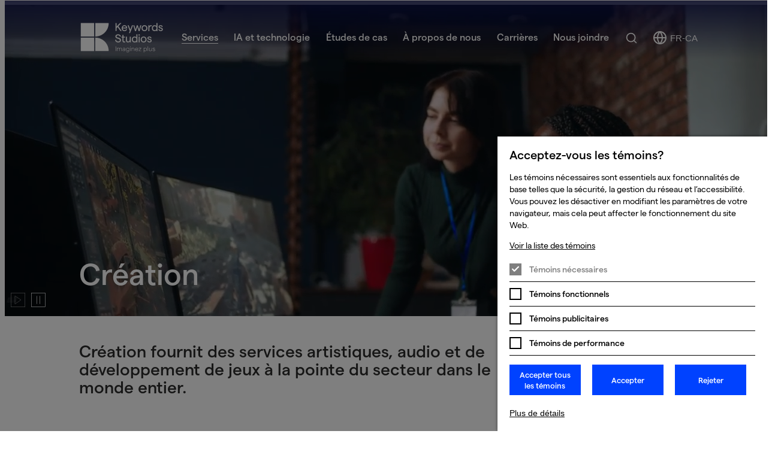

--- FILE ---
content_type: text/html; charset=utf-8
request_url: https://www.keywordsstudios.com/fr-ca/services/cr%C3%A9ation/
body_size: 42134
content:
<!DOCTYPE html>

<html lang="fr-ca" class="no-js landing error">

<head>
        <!-- End Google Analytics -->
      <script>
        function addGA(){
          var script = document.createElement('script');
          script.setAttribute("async", "");
          script.src = "https://www.googletagmanager.com/gtag/js?id=UA-110268304-1";
          document.getElementsByTagName('head')[0].appendChild(script);
          function gtag(){dataLayer.push(arguments);}
          gtag('js', new Date());
          gtag('config', 'UA-110268304-1');
          window.gtag = gtag;

        }
      </script>
      <script>
        window.dataLayer = window.dataLayer || [];

      </script>


      


    <meta http-equiv="X-UA-Compatible" content="IE=Edge">
<title>Création | Keywords Studios Limited</title>

    <meta name="description" content="Notre division Création est une plateforme mondiale spécialisée dans les services artistiques, audio et de développement de jeux à la pointe du secteur pour vos jeux.">
   
<meta charset="utf-8">
<meta name="generator" content="Grandad Digital - Powered by You.Create Content Management System">
<meta name="format-detection" content="telephone=no">
<script type="application/ld+json">
{
  "@context": "https://schema.org",
  "@type": "Organization",
  "url": "https://www.keywordsstudios.com/",
  "logo": "https://www.keywordsstudios.com/assets/img/logo.png"
}
</script>

    <link href="https://www.keywordsstudios.com/fr-ca/services/création/" rel="canonical">

<link rel="alternate" hreflang="fr-ca" href="https://www.keywordsstudios.com/fr-ca/services/création/" />
<link rel="alternate" hreflang="en" href="https://www.keywordsstudios.com/en/services/create/" />
<link rel="alternate" hreflang="zh-cn" href="https://www.keywordsstudios.com/zh-cn/fú-wù/chuàng-zuò/" />

<meta name="viewport" content="width=device-width, initial-scale=1.0">
<link rel="dns-prefetch" href="https://www.keywordsstudios.com/">

<link href="https://www.keywordsstudios.com/assets/styles.css?v=1acd382b124eedba807e65a1f77e7964" rel="stylesheet" type="text/css" />

  <script>
  window.markerConfig = {
    project: '68515970661d95c2779960fc', 
    source: 'snippet'
  };

  !function(e,r,a){if(!e.__Marker){e.__Marker={};var t=[],n={__cs:t};["show","hide","isVisible","capture","cancelCapture","unload","reload","isExtensionInstalled","setReporter","clearReporter","setCustomData","on","off"].forEach(function(e){n[e]=function(){var r=Array.prototype.slice.call(arguments);r.unshift(e),t.push(r)}}),e.Marker=n;var s=r.createElement("script");s.async=1,s.src="https://edge.marker.io/latest/shim.js";var i=r.getElementsByTagName("script")[0];i.parentNode.insertBefore(s,i)}}(window,document);
</script>

  


<script>
  document.documentElement.className = document.documentElement.className.replace(/\bno-js\b/, 'js');
  const base_url = 'https://www.keywordsstudios.com/',
    gdrck = '6Lfg_p8kAAAAAP-2_JT7BGLLFspNHtjfgUnFBiV3',
    s3_images_api = '',
    s3_bucket = '';
  let gdmaps = {},
      $ajaxRequestSent = false;
</script>

  <!-- Google Tag Manager -->
  <script>
    var gtm_id = 'GTM-NQL692R';
    function addGTM(w, d, s, l){
      w[l]=w[l]||[];
      w[l].push({'gtm.start': new Date().getTime(),event:'gtm.js'});
      var f = d.getElementsByTagName(s)[0], j=d.createElement(s),
              dl=l!='dataLayer'?'&l='+l:'';
      j.async=true;
      j.src= 'https://www.googletagmanager.com/gtm.js?id=GTM-NQL692R'+dl;
      f.parentNode.insertBefore(j,f);
    }
    </script>
    <!-- End Google Tag Manager -->
  


<!-- Global site tag (gtag.js) - Google Analytics -->
<script>
  function addAdwords(){
    var script = document.createElement('script');
    script.setAttribute("async", "");
    script.src = "https://www.googletagmanager.com/gtag/js?id=AW-11412771922";
    document.getElementsByTagName('head')[0].appendChild(script);
    window.dataLayer = window.dataLayer || [];
    function gtag(){dataLayer.push(arguments);}
    gtag('js', new Date());
    gtag('config', 'AW-11412771922');



  }


</script>










<!-- Facebook Pixel Code -->
<script>
function addFbPixel(){
  !function(f,b,e,v,n,t,s)
  {if(f.fbq)return;n=f.fbq=function(){n.callMethod?
  n.callMethod.apply(n,arguments):n.queue.push(arguments)};
  if(!f._fbq)f._fbq=n;n.push=n;n.loaded=!0;n.version='2.0';
  n.queue=[];t=b.createElement(e);t.async=!0;
  t.src=v;s=b.getElementsByTagName(e)[0];
  s.parentNode.insertBefore(t,s)}
  (window, document,'script',
  'https://connect.facebook.net/en_US/fbevents.js');
  fbq('init', '232119117865548');
  fbq('trackSingle', 'PageView');
}

</script>

<!-- End Facebook Pixel Code -->



<script type="text/javascript">

function addLinkedIn(){
  _linkedin_partner_id = "5170753";
  window._linkedin_data_partner_ids = window._linkedin_data_partner_ids || [];
  window._linkedin_data_partner_ids.push(_linkedin_partner_id);
  (function(l) {
    if (!l){
      window.lintrk = function(a,b){
        window.lintrk.q.push([a,b])
      };
      window.lintrk.q=[]
    }
    var s = document.getElementsByTagName("script")[0];
    var b = document.createElement("script");
    b.type = "text/javascript";b.async = true;
    b.src = "https://snap.licdn.com/li.lms-analytics/insight.min.js";
    s.parentNode.insertBefore(b, s);})(window.lintrk);
}

</script>


<script>
function addTwitter(){
  !function(e,t,n,s,u,a){e.twq||(s=e.twq=function(){s.exe?s.exe.apply(s,arguments):s.queue.push(arguments);
  },s.version='1.1',s.queue=[],u=t.createElement(n),u.async=!0,u.src='https://static.ads-twitter.com/uwt.js',
  a=t.getElementsByTagName(n)[0],a.parentNode.insertBefore(u,a))}(window,document,'script');
  twq('config','obmqr');
}

</script>
<!-- End Twitter conversion tracking base code -->

            <meta property="og:type" content="website">
                        <meta property="og:title" content="Création - Keywords Studios Limited">
                        <meta property="og:url" content="https://www.keywordsstudios.com/fr-ca/services/création/">
                        <meta property="og:image" content="https://www.keywordsstudios.com/images/uploads/aa6c6b65d18ff4482798537a3c90ac05.jpg">
                        <meta property="og:description" content="Notre division Création est une plateforme mondiale spécialisée dans les services artistiques, audio et de développement de jeux à la pointe du secteur pour vos jeux.">
                        <meta property="og:site_name" content="Keywords Studios Limited">
                        <meta property="og:locale" content="fr-ca-FR-CA">
                        <meta property="twitter:card" content="summary_large_image">
                        <meta property="twitter:title" content="Création - Keywords Studios Limited">
                        <meta property="twitter:description" content="Notre division Création est une plateforme mondiale spécialisée dans les services artistiques, audio et de développement de jeux à la pointe du secteur pour vos jeux.">
                        <meta property="twitter:image:src" content="https://www.keywordsstudios.com/images/uploads/aa6c6b65d18ff4482798537a3c90ac05.jpg">
                        <meta property="twitter:image:alt" content="Keywords Studios Limited">
                        <meta property="twitter:domain" content="www.keywordsstudios.com">
            
<link rel="preconnect" href="https://www.youtube.com">
<link rel="preconnect" href="https://player.vimeo.com">

<link rel="apple-touch-icon" sizes="57x57" href="https://www.keywordsstudios.com/assets/favicons/apple-icon-57x57.png">
<link rel="apple-touch-icon" sizes="60x60" href="https://www.keywordsstudios.com/assets/favicons/apple-icon-60x60.png">
<link rel="apple-touch-icon" sizes="72x72" href="https://www.keywordsstudios.com/assets/favicons/apple-icon-72x72.png">
<link rel="apple-touch-icon" sizes="76x76" href="https://www.keywordsstudios.com/assets/favicons/apple-icon-76x76.png">
<link rel="apple-touch-icon" sizes="114x114" href="https://www.keywordsstudios.com/assets/favicons/apple-icon-114x114.png">
<link rel="apple-touch-icon" sizes="120x120" href="https://www.keywordsstudios.com/assets/favicons/apple-icon-120x120.png">
<link rel="apple-touch-icon" sizes="144x144" href="https://www.keywordsstudios.com/assets/favicons/apple-icon-144x144.png">
<link rel="apple-touch-icon" sizes="152x152" href="https://www.keywordsstudios.com/assets/favicons/apple-icon-152x152.png">
<link rel="apple-touch-icon" sizes="180x180" href="https://www.keywordsstudios.com/assets/favicons/apple-icon-180x180.png">
<link rel="icon" type="image/png" sizes="192x192"  href="https://www.keywordsstudios.com/assets/favicons/android-icon-192x192.png">
<link rel="icon" type="image/png" sizes="32x32" href="https://www.keywordsstudios.com/assets/favicons/favicon-32x32.png">
<link rel="icon" type="image/png" sizes="96x96" href="https://www.keywordsstudios.com/assets/favicons/favicon-96x96.png">
<link rel="icon" type="image/png" sizes="16x16" href="https://www.keywordsstudios.com/assets/favicons/favicon-16x16.png">
<meta name="msapplication-TileColor" content="#ffffff">
<meta name="msapplication-TileImage" content="https://www.keywordsstudios.com/assets/ms-icon-144x144.png">
<meta name="theme-color" content="#ffffff">

        <meta name="referrer" content="no-referrer-when-downgrade" />
</head>
<body class="light   landing lang-fr-ca" data-barba="wrapper">
  <a draggable="false"  href="#main-content">Passer au contenu principal</a>


<div class="body-inner     " >
  <a href="#" class="back-button">
      <div class="icon" >
        <span class="sr-only">Back to previous page</span>
      </div>
  </a>

    <div class="outer-container">
    
<header class="header ">
  <div class="header-bg"></div>
  <div class="header-inner">




         <div class="header-top">
<div class="header-top-inner">


<a href="https://www.keywordsstudios.com/fr-ca/" class="logo " aria-label="Keywords Studios"><svg version="1.2" xmlns="http://www.w3.org/2000/svg" viewBox="0 0 914 333" width="914" height="333">
  <style>
    .s0 { fill: #ffffff }
  </style>
  <g id="Layer">
    <path id="Layer" class="s0" d="m384 258.4h4.8v50.6h-4.8z"/>
    <path id="Layer" fill-rule="evenodd" class="s0" d="m631.9 291.5h-29.8c0.1 8.5 5.4 14.2 12.8 14.2 6.3 0 10.6-2.9 11.7-8l4.4 0.9c-1.7 7.2-7.6 11.4-16 11.4-10.4 0-17.5-8-17.5-18.8 0-10.8 7.1-18.8 17.5-18.8 10.4 0 17.1 7 17.1 16.9 0 0.4-0.1 1.6-0.2 2.2zm-4.5-4.2c-0.7-6.3-5.1-10.9-12.4-10.9-6.5 0-11.2 4.1-12.5 10.9z"/>
    <path id="Layer" class="s0" d="m636.3 305.8l23.9-28.8h-22.7v-4.2h28.8v3.5l-23.8 28.8h23.8v4.2h-30z"/>
    <path id="Layer" fill-rule="evenodd" class="s0" d="m692 272.7h4.6v5.9c1.9-3.5 7.2-6.4 12.7-6.4 11.7 0 17.8 8.4 17.8 18.8 0 10.4-6.1 18.8-17.7 18.8-4.9 0-10.2-2.7-12.8-6.4v19h-4.6zm30.3 18.3c0-8.8-5.1-14.6-13.1-14.6-8 0-13 5.8-13 14.6 0 8.9 5.1 14.6 13 14.6 7.8 0 13.1-5.7 13.1-14.6z"/>
    <path id="Layer" class="s0" d="m735.6 258h4.6v51.3h-4.6z"/>
    <path id="Layer" class="s0" d="m781.3 309.3h-4.6v-7.6c-2.7 4.8-7.3 8.2-13.1 8.2-7.5 0-12.9-5.1-12.9-12.7v-24.3h4.6v23.8c0 5.3 3.4 9.1 9 9.1 7.4 0 12.4-6.5 12.4-16.9v-16h4.6z"/>
    <path id="Layer" class="s0" d="m789.1 299.3l4.1-2c1.6 4.6 4.5 8.3 10.8 8.3 5 0 8.3-3 8.3-6.4 0-10.6-21.6-3.9-21.6-17.7 0-5.8 5-9.4 12.7-9.4 6.1 0 11.5 3.6 13 9l-4 1.8c-1-3.9-4.9-6.6-9.3-6.6-4.8 0-7.7 1.8-7.7 5.2 0 8.5 21.7 2.5 21.6 17.7 0 6.4-5.2 10.6-13.1 10.6-8.8 0-13.4-5.5-14.8-10.5z"/>
    <path id="Layer" class="s0" d="m399.6 272.6h4.6v7.6c1.7-4.8 5.4-8.2 11.2-8.2 6.1 0 11.1 2.9 12.2 8.1 2-4.6 6.2-8.1 11.6-8.1 7.7 0 12.6 4.8 12.6 12.7v24.3h-4.6v-23.7c0-5.4-3.1-9.1-8.8-9.1-6.8 0-10.6 6.2-10.6 14.7v18.1h-4.6v-23.7c0-5.4-3-9.1-8.7-9.1-6.8 0-10.6 6.2-10.6 14.7v18.1h-4.6z"/>
    <path id="Layer" fill-rule="evenodd" class="s0" d="m490.2 285v24h-4.6v-6.7c-2.2 4.4-7.2 7.2-12.9 7.2-7.4 0-12.4-4.3-12.4-10.7 0-7 5.9-10.8 18-12l7.3-0.7v-1c0-5.5-4-9-9.8-9-5.9 0-9.4 3.3-10.1 8.6l-4.4-0.9c1.1-7.2 6.9-11.9 14.5-11.9 8.5 0.1 14.5 5.4 14.4 13.1zm-4.5 7.2v-2.2l-7.2 0.7c-8.8 0.9-13.3 3.7-13.3 8.2 0 3.9 3.3 6.5 8 6.5 7.8 0 12.5-4.8 12.5-13.2z"/>
    <path id="Layer" fill-rule="evenodd" class="s0" d="m533.2 272.6v35.1c0 9-6.8 15.1-16.4 15.1-8.5 0-14.9-4.5-15.8-10.9l4.6-0.8c0.3 4.4 5 7.6 11.3 7.6 7 0 11.9-4.3 11.9-10.6v-5.6c-1.7 3.3-6.8 5.7-12.5 5.7-11.5 0-17.6-8-17.6-18.1 0-10.1 6.1-18.1 17.5-18.1 5.1 0 10.3 2.6 12.6 6.2v-5.6zm-4 17.5c0-8.4-5.1-13.9-12.8-13.9-7.7 0-12.9 5.5-12.9 13.9 0 8.4 5.1 13.9 12.9 13.9 7.8 0 12.8-5.5 12.8-13.9z"/>
    <path id="Layer" class="s0" d="m543.8 272.6h4.6v36.4h-4.6z"/>
    <path id="Layer" class="s0" d="m558.9 272.6h4.6v7.6c2.7-4.8 7.2-8.2 13-8.2 7.4 0 12.9 5.1 12.9 12.7v24.3h-4.6v-23.7c0-5.3-3.3-9.1-9-9.1-7.4 0-12.4 6.5-12.4 16.9v16h-4.6v-36.5z"/>
    <path id="Layer" class="s0" d="m394.8 57.6l10.8-11.2 30.9 43.7h14.9l-37.1-52.4 33.7-34.7h-16.4l-36.8 38.2v-38.2h-12.3v87.2h12.3z"/>
    <path id="Layer" fill-rule="evenodd" class="s0" d="m450.2 59.1c0-19.1 13.1-32.5 30.6-32.5 17.5 0 30.2 12.5 30.2 29.7 0 1.6-0.1 3.8-0.2 4.9v0.5h-48.8c0.9 12 8.4 19.7 19.2 19.7 9.2 0 15.5-4.3 17.3-11.8l0.1-0.5 10.9 2.6-0.1 0.5c-3.1 12.2-13.7 19.5-28.2 19.5-17.9 0-31-13.5-31-32.6zm48.6-7.2c-1.2-9.5-8-15.4-17.9-15.4-9.2 0-16 5.8-18.2 15.4z"/>
    <path id="Layer" class="s0" d="m530.3 113.1h11.9l32.9-85.5h-11.9l-17.8 46.5-17.7-46.1-0.1-0.4h-12.6l24.4 61.7z"/>
    <path id="Layer" class="s0" d="m596.8 90.7h11l14.1-45.8 14.1 45.8h11l19.4-63.1h-12.1l-12.9 45.9-14.1-45.9h-10.9l-14.1 45.9-13-45.9h-11.9l19.2 62.7z"/>
    <path id="Layer" fill-rule="evenodd" class="s0" d="m732.6 59.2c0 18.8-13.7 32.5-32.2 32.5-18.5 0-32-13.7-32-32.5 0-18.8 13.4-32.5 32-32.5 18.6 0 32.2 13.7 32.2 32.5zm-32.2-22.1c-11.9 0-20.2 9.1-20.2 22.1 0 13 8.3 22.1 20.2 22.1 11.9 0 20.2-9.1 20.2-22.1 0-13-8.3-22.1-20.2-22.1z"/>
    <path id="Layer" class="s0" d="m772.7 26.7c-7.2 0-14.7 4.8-18.8 11.8v-10.8h-11.6v63.1h11.6v-24.2c0-17.9 6.6-29.1 17.3-29.1 2.8 0 5.6 0.5 7.8 1.4l0.7 0.3 0.7-11.3-0.4-0.1c-2.1-0.7-4.7-1.2-7.3-1.1z"/>
    <path id="Layer" fill-rule="evenodd" class="s0" d="m831.3 3.6h11.6v87.2h-11.6v-7.6c-3.6 5.1-11.4 8.5-19.6 8.5-18.5 0-30.4-12.8-30.4-32.5 0-19.7 11.9-32.5 30.3-32.5 7.6 0 15.3 3.4 19.7 8.7zm-18.7 33.5c-11.9 0-19.6 8.7-19.6 22.1 0 13.4 7.7 22.1 19.6 22.1 11.9 0 19.6-8.7 19.6-22.1 0-13.4-7.7-22.1-19.6-22.1z"/>
    <path id="Layer" class="s0" d="m879.4 51.9c-7.1-1.7-13.2-3.2-13.2-8.3 0-4.5 4.1-7.2 10.9-7.2 6.8 0 12.4 4.1 14 10l0.2 0.6 9.8-4.3-0.1-0.5c-2.6-9.2-12.3-15.6-23.5-15.6-13.3 0-22.3 6.8-22.3 17 0 13.3 11.1 16.1 20.8 18.6 7.9 2 14.8 3.8 14.8 10.5 0 5.1-5.1 8.9-12 8.9-8.1 0-13.6-4.3-16.3-12.8l-0.2-0.6-10 4.4 0.1 0.5c2.8 8.9 11.1 18.5 26.3 18.5 13.7 0 23.3-7.8 23.3-19 0.1-15.2-12.5-18.2-22.6-20.7z"/>
    <path id="Layer" class="s0" d="m413 162.2c-10.2-2.8-19.1-5.1-19.1-13.2 0-7.5 6.4-12 17.2-12 10.8 0 17.7 5.5 19.4 14.8l0.1 0.7 11.2-4.3-0.1-0.4c-2.2-13-14.6-21.7-30.7-21.7-17.4 0-29.6 9.5-29.6 23.1 0 16.7 14.6 21 27.5 24.8 11 3.3 21.5 6.3 21.5 16.6 0 8.2-7.4 13.6-18.9 13.6-11.5 0-20.2-7.8-21.8-19.5l-0.1-0.6-11.7 3.8 0.1 0.5c2.9 16.1 16.2 26.9 33.2 26.9 19 0 31.8-10 31.8-24.8 0.1-20.2-16.6-24.7-30-28.3z"/>
    <path id="Layer" class="s0" d="m486.6 203c-2 1-4.6 1.5-7.5 1.5-5.4 0-8.5-3.3-8.5-9.2v-34h16.6v-10.3h-16.6v-18.8h-11.6v18.8h-11.6v10.3h11.6v33.7c0 12.8 6.9 20.1 18.9 20.1q5.7 0 9.9-1.5l0.4-0.1-0.8-10.8z"/>
    <path id="Layer" class="s0" d="m539.9 178.8c0 15.9-7 25.8-18.4 25.8-8.2 0-13.5-5.4-13.5-13.8v-39.8h-11.6v41.6c0 13.2 9.3 22.4 22.7 22.4 8.4 0 15.9-4.1 20.7-11.3v10.3h11.6v-63h-11.4z"/>
    <path id="Layer" fill-rule="evenodd" class="s0" d="m611.6 126h11.6v88.2h-11.6v-7.6c-3.6 5.1-11.4 8.5-19.6 8.5-18.4 0-30.4-12.8-30.4-32.5 0-19.7 11.9-32.5 30.3-32.5 7.6 0 15.3 3.4 19.7 8.7zm-18.6 34.5c-11.9 0-19.6 8.7-19.6 22.1 0 13.4 7.7 22.1 19.6 22.1 11.9 0 19.6-8.7 19.6-22.1 0-13.4-7.7-22.1-19.6-22.1z"/>
    <path id="Layer" class="s0" d="m642.3 125.5c-4.5 0-7.8 3.4-7.8 7.9 0 4.5 3.4 7.8 7.8 7.8 4.4 0 8-3.4 8-7.8 0.1-4.4-3.4-7.9-8-7.9z"/>
    <path id="Layer" class="s0" d="m648.2 151h-11.6v63.1h11.6z"/>
    <path id="Layer" fill-rule="evenodd" class="s0" d="m723.3 182.6c0 18.8-13.7 32.5-32.2 32.5-18.5 0-32-13.7-32-32.5 0-18.8 13.4-32.5 32-32.5 18.7 0 32.2 13.7 32.2 32.5zm-32.2-22.1c-11.9 0-20.2 9.1-20.2 22.1 0 13 8.3 22.1 20.2 22.1 11.9 0 20.2-9.1 20.2-22.1 0-13-8.3-22.1-20.2-22.1z"/>
    <path id="Layer" class="s0" d="m756.6 175.3c-7.1-1.7-13.2-3.2-13.2-8.3 0-4.5 4.1-7.2 10.9-7.2 6.8 0 12.4 4.1 14 10l0.2 0.6 9.8-4.3-0.1-0.5c-2.6-9.2-12.3-15.6-23.5-15.6-13.3 0-22.3 6.8-22.3 17 0 13.3 11.1 16.1 20.9 18.6 8 2 14.8 3.8 14.8 10.5 0 5.1-5.2 8.9-12 8.9-8.1 0-13.6-4.3-16.3-12.8l-0.2-0.6-10 4.4 0.1 0.5c2.8 8.9 11.1 18.5 26.4 18.5 13.7 0 23.3-7.8 23.3-19-0.1-15.2-12.7-18.2-22.8-20.7z"/>
    <path id="Layer" class="s0 logo-keep" d="m149 3h-147v147h147z"/>
    <path id="Layer" class="s0 logo-keep" d="m149 162.2h-147v147h147z"/>
    <path id="Layer" class="s0 logo-keep" d="m161.2 3v147c81.2 0 147-65.8 147-147z"/>
    <path id="Layer" class="s0 logo-keep" d="m161.2 309.2h147c0-81.2-65.8-147-147-147z"/>
    <path id="Layer" class="s0" d="m546.1 264.7c1.8 0 3.3-1.5 3.3-3.3 0-1.8-1.5-3.3-3.3-3.3-1.8 0-3.3 1.5-3.3 3.3 0 1.8 1.5 3.3 3.3 3.3z"/>
  </g>

</svg>
</a>

<div class="main-nav">
                <button data-dropdown="item-0" class="nav-item has-dropdown  active-page">Services</button>
                        <button data-dropdown="item-1" class="nav-item has-dropdown  ">IA et technologie</button>
                        <button data-dropdown="item-2" class="nav-item has-dropdown  ">Études de cas</button>
                        <button data-dropdown="item-3" class="nav-item has-dropdown  ">À propos de nous</button>
                        <button data-dropdown="item-4" class="nav-item has-dropdown  ">Carrières</button>
                        <a class="nav-item  "  href="https://www.keywordsstudios.com/fr-ca/nous-joindre-1/">Nous joindre</a>
            </div>

<div class="right-nav">
        <a class="nav-item  search "  href="https://www.keywordsstudios.com/fr-ca/rechercher/">
        <span class="sr-only">Rechercher</span>
        <svg xmlns="http://www.w3.org/2000/svg" width="24" height="24" viewBox="0 0 24 24" fill="none">
        <path d="M11 19C15.4183 19 19 15.4183 19 11C19 6.58172 15.4183 3 11 3C6.58172 3 3 6.58172 3 11C3 15.4183 6.58172 19 11 19Z" stroke="#2D2D2C" stroke-width="2" stroke-linecap="round" stroke-linejoin="round"/>
        <path d="M20.9999 20.9999L16.6499 16.6499" stroke="#2D2D2C" stroke-width="2" stroke-linecap="round" stroke-linejoin="round"/>
        </svg>
    </a>
        <div class="language-switcher">
  <div class="switcher-bg"></div>
  <button class="switcher-title" role="button" id="lang_switcher">
    <span class="sr-only">Select Language</span>
    <svg xmlns="http://www.w3.org/2000/svg" width="24" height="24" viewBox="0 0 24 24" fill="none">
    <path d="M12 22C17.5228 22 22 17.5228 22 12C22 6.47715 17.5228 2 12 2C6.47715 2 2 6.47715 2 12C2 17.5228 6.47715 22 12 22Z" stroke="#2D2D2C" stroke-width="2" stroke-linecap="round" stroke-linejoin="round"/>
    <path d="M2 12H22" stroke="#2D2D2C" stroke-width="2" stroke-linecap="round" stroke-linejoin="round"/>
    <path d="M12 2C14.5013 4.73835 15.9228 8.29203 16 12C15.9228 15.708 14.5013 19.2616 12 22C9.49872 19.2616 8.07725 15.708 8 12C8.07725 8.29203 9.49872 4.73835 12 2V2Z" stroke="#2D2D2C" stroke-width="2" stroke-linecap="round" stroke-linejoin="round"/>
    </svg>
    <div class="selected-lang">FR-CA</div>
  </button>

    <div class="language-switcher-inner" aria-hidden='false' aria-labelledby="lang_switcher">
      <div class="language-switcher-wrapper" >
        <div class="language-switcher-content" aria-hidden='false' aria-labelledby="lang_switcher">
                                        <a class="language-switch  " href="https://www.keywordsstudios.com/en/services/create/" title="English" aria-label="English"><span>English</span></a>
                                                      <span class="language-switch active" >Français Canadien</span>
                                                      <a class="language-switch  " href="https://www.keywordsstudios.com/zh-cn/fú-wù/chuàng-zuò/" title="简体中文" aria-label="Simplified Chinese"><span>简体中文</span></a>
                                    </div>
        </div>
      </div>
</div>
<button class="nav-trigger">
  <div class="burger-menu">
    <div class="burger-menu-inner">
      <span></span>
      <span></span>
      <span></span>
      <span></span>

    </div>
  </div>
  <span class="sr-only">Open Menu</span>
</button>

</div>
</div>
</div>
            <div id="item-0" class="nav-dropdown">
    <div class="nav-dropdown-inner">
    <div class="nav-back">
      <svg xmlns="http://www.w3.org/2000/svg" width="9" height="15" viewBox="0 0 9 15" fill="none">
        <path d="M8 13.5L2 7.5L8 1.5" stroke="#2D2D2C" stroke-width="2"/>
      </svg>
        Back    </div>
            <div class="nav-columns">

                <div class="nav-column">
            <a class="nav-parent font-medium font-l  active-page"  href="https://www.keywordsstudios.com/fr-ca/services/création/">
              Création              <svg xmlns="http://www.w3.org/2000/svg" width="8" height="12" viewBox="0 0 8 12" fill="none">
              <path d="M0.950195 1.05029L5.89994 6.00004L0.950195 10.9498" stroke="#2D2D2C" stroke-width="2"/>
              </svg>
            </a>
                        <div class="nav-children">
                                <a class="nav-child   "  href="https://www.keywordsstudios.com/fr-ca/services/création/développement-de-jeux/"><span>Développement de jeux</span></a>
                                <a class="nav-child   "  href="https://www.keywordsstudios.com/fr-ca/services/création/services-artistiques/"><span>Services artistiques</span></a>
                                <a class="nav-child   "  href="https://www.keywordsstudios.com/fr-ca/services/création/développement-audio/"><span>Développement audio</span></a>
                            </div>
                    </div>
                <div class="nav-column">
            <a class="nav-parent font-medium font-l  "  href="https://www.keywordsstudios.com/fr-ca/services/mondialisation/">
              Mondialisation              <svg xmlns="http://www.w3.org/2000/svg" width="8" height="12" viewBox="0 0 8 12" fill="none">
              <path d="M0.950195 1.05029L5.89994 6.00004L0.950195 10.9498" stroke="#2D2D2C" stroke-width="2"/>
              </svg>
            </a>
                        <div class="nav-children">
                                <a class="nav-child   "  href="https://www.keywordsstudios.com/fr-ca/services/mondialisation/services-de-tests-dassurance-qualité/"><span>Services de tests d’assurance qualité</span></a>
                                <a class="nav-child   "  href="https://www.keywordsstudios.com/fr-ca/services/mondialisation/localisation/"><span>Localisation</span></a>
                            </div>
                    </div>
                <div class="nav-column">
            <a class="nav-parent font-medium font-l  "  href="https://www.keywordsstudios.com/fr-ca/services/engagement/">
              Engagement              <svg xmlns="http://www.w3.org/2000/svg" width="8" height="12" viewBox="0 0 8 12" fill="none">
              <path d="M0.950195 1.05029L5.89994 6.00004L0.950195 10.9498" stroke="#2D2D2C" stroke-width="2"/>
              </svg>
            </a>
                        <div class="nav-children">
                                <a class="nav-child   "  href="https://www.keywordsstudios.com/fr-ca/services/engagement/services-de-marketing/"><span>Services de marketing</span></a>
                                <a class="nav-child   "  href="https://www.keywordsstudios.com/fr-ca/services/engagement/engagement-des-joueurs/"><span>Engagement des joueurs</span></a>
                            </div>
                    </div>
                <div class="nav-column">
            <a class="nav-parent font-medium font-l  "  href="https://www.keywordsstudios.com/fr-ca/services/médias-et-divertissement/">
              Médias et divertissement              <svg xmlns="http://www.w3.org/2000/svg" width="8" height="12" viewBox="0 0 8 12" fill="none">
              <path d="M0.950195 1.05029L5.89994 6.00004L0.950195 10.9498" stroke="#2D2D2C" stroke-width="2"/>
              </svg>
            </a>
                        <div class="nav-children">
                                <a class="nav-child   "  href="https://www.keywordsstudios.com/fr-ca/services/médias-et-divertissement/services-daccessibilité/"><span>Services d’accessibilité</span></a>
                                <a class="nav-child   "  href="https://www.keywordsstudios.com/fr-ca/services/médias-et-divertissement/services-de-postproduction-audio/"><span>Services de postproduction audio</span></a>
                                <a class="nav-child   "  href="https://www.keywordsstudios.com/fr-ca/services/médias-et-divertissement/mondialisation-du-contenu/"><span>Mondialisation du contenu</span></a>
                                <a class="nav-child   "  href="https://www.keywordsstudios.com/fr-ca/services/médias-et-divertissement/musique/"><span>Musique</span></a>
                            </div>
                    </div>
                </div>
        <div class="nav-bottom">
            <div class="navigation-search-container">
        <div class="navigation-search-title font-medium font-l">
        Vous ne trouvez pas ce que vous cherchez?     </div>
        <a class="button button-blue" href="https://www.keywordsstudios.com/fr-ca/rechercher/">
                  Rechercher            </a>
</div>
                </div>
    </div>
</div>
                <div id="item-1" class="nav-dropdown">
    <div class="nav-dropdown-inner">
      <div class="nav-back">
        <svg xmlns="http://www.w3.org/2000/svg" width="9" height="15" viewBox="0 0 9 15" fill="none">
          <path d="M8 13.5L2 7.5L8 1.5" stroke="#2D2D2C" stroke-width="2"/>
        </svg>
        Back    </div>
    <div class="nav-columns">

    
                <div class="nav-column">
            <a class="nav-parent font-medium font-l  "  href="https://www.keywordsstudios.com/fr-ca/ia-et-technologie/ia-et-technologie/">
              IA et technologie              <svg xmlns="http://www.w3.org/2000/svg" width="8" height="12" viewBox="0 0 8 12" fill="none">
              <path d="M0.950195 1.05029L5.89994 6.00004L0.950195 10.9498" stroke="#2D2D2C" stroke-width="2"/>
              </svg>
            </a>
                        <div class="nav-children">
                                <a class="nav-child  "  href="https://www.keywordsstudios.com/fr-ca/ia-et-technologie/ia-et-technologie/mighty-build-and-test/"><span>Mighty Build and Test</span></a>
                                <a class="nav-child  "  href="https://www.keywordsstudios.com/fr-ca/ia-et-technologie/ia-et-technologie/kantanai/"><span>KantanAI</span></a>
                                <a class="nav-child  "  href="https://www.keywordsstudios.com/fr-ca/ia-et-technologie/ia-et-technologie/helpshift/"><span>Helpshift</span></a>
                            </div>
                    </div>
                <div class="nav-column">
            <a class="nav-parent font-medium font-l  "  href="https://www.keywordsstudios.com/fr-ca/ia-et-technologie/innovation/">
              Innovation              <svg xmlns="http://www.w3.org/2000/svg" width="8" height="12" viewBox="0 0 8 12" fill="none">
              <path d="M0.950195 1.05029L5.89994 6.00004L0.950195 10.9498" stroke="#2D2D2C" stroke-width="2"/>
              </svg>
            </a>
                        <div class="nav-children">
                                <a class="nav-child  "  href="https://www.keywordsstudios.com/fr-ca/ia-et-technologie/innovation/keywords-studios-consultancy-solutions/"><span>Keywords Studios Consultancy Solutions FR</span></a>
                            </div>
                    </div>
                    <div class="nav-cta-column">
    <div class="nav-cta-column-inner">
                    <a class="nav-parent font-medium font-l" href="https://www.keywordsstudios.com/fr-ca/études-de-cas/comment-notre-plateforme-dassistance-numérique-exclusive-a-généré-plus-de-10millions-de-dollars-déconomies-et-une-augmentation-de-lindice-de-satisfaction-client/">
                Voir notre technologie en action                <svg xmlns="http://www.w3.org/2000/svg" width="8" height="12" viewBox="0 0 8 12" fill="none">
                      <path d="M0.949707 1.05029L5.89945 6.00004L0.949707 10.9498" stroke="#2D2D2C" stroke-width="2"/>
                 </svg>
            </a>
                            <div class="navigation-cta">

      <a href="https://www.keywordsstudios.com/fr-ca/études-de-cas/comment-notre-plateforme-dassistance-numérique-exclusive-a-généré-plus-de-10millions-de-dollars-déconomies-et-une-augmentation-de-lindice-de-satisfaction-client/" class="slot">

                      <div class="slot-image">
              <div class="image-container">
                                <picture>
                    <source sizes="(min-width: 1024px) 25vw, (min-width: 768px) 43vw, 87vw"   type="image/webp" srcset="https://www.keywordsstudios.com/images/custom/a3/6d07eda4b214adde29b5997cafbfcf/w880/q80/wpopng/images/uploads/a36d07eda4b214adde29b5997cafbfcf.webp 880w,https://www.keywordsstudios.com/images/custom/a3/6d07eda4b214adde29b5997cafbfcf/w1200/q80/wpopng/images/uploads/a36d07eda4b214adde29b5997cafbfcf.webp 1210w,https://www.keywordsstudios.com/images/custom/a3/6d07eda4b214adde29b5997cafbfcf/w1200/q80/wpopng/images/uploads/a36d07eda4b214adde29b5997cafbfcf.webp 1470w,https://www.keywordsstudios.com/images/custom/a3/6d07eda4b214adde29b5997cafbfcf/w1200/q80/wpopng/images/uploads/a36d07eda4b214adde29b5997cafbfcf.webp 1680w,https://www.keywordsstudios.com/images/custom/a3/6d07eda4b214adde29b5997cafbfcf/w1200/q80/wpopng/images/uploads/a36d07eda4b214adde29b5997cafbfcf.webp 1870w,https://www.keywordsstudios.com/images/custom/a3/6d07eda4b214adde29b5997cafbfcf/w1200/q80/wpopng/images/uploads/a36d07eda4b214adde29b5997cafbfcf.webp 2048w,https://www.keywordsstudios.com/images/custom/a3/6d07eda4b214adde29b5997cafbfcf/w1200/q80/wpopng/images/uploads/a36d07eda4b214adde29b5997cafbfcf.webp 2880w">
                                <img sizes="(min-width: 1024px) 25vw, (min-width: 768px) 43vw, 87vw" loading="lazy"   style="object-position:  50%  50% " src="https://www.keywordsstudios.com/images/custom/a3/6d07eda4b214adde29b5997cafbfcf/w880/q80/images/uploads/a36d07eda4b214adde29b5997cafbfcf.png"  data-custom="{&quot;img_src&quot;:&quot;images\/uploads\/a36d07eda4b214adde29b5997cafbfcf.png&quot;,&quot;fx&quot;:&quot;&quot;,&quot;fy&quot;:&quot;&quot;,&quot;original&quot;:{&quot;width&quot;:&quot;1200&quot;,&quot;height&quot;:&quot;675&quot;,&quot;orientation&quot;:&quot;landscape&quot;}}"  srcset="https://www.keywordsstudios.com/images/custom/a3/6d07eda4b214adde29b5997cafbfcf/w880/q80/images/uploads/a36d07eda4b214adde29b5997cafbfcf.png 880w,https://www.keywordsstudios.com/images/custom/a3/6d07eda4b214adde29b5997cafbfcf/w1200/q80/images/uploads/a36d07eda4b214adde29b5997cafbfcf.png 1210w,https://www.keywordsstudios.com/images/custom/a3/6d07eda4b214adde29b5997cafbfcf/w1200/q80/images/uploads/a36d07eda4b214adde29b5997cafbfcf.png 1470w,https://www.keywordsstudios.com/images/custom/a3/6d07eda4b214adde29b5997cafbfcf/w1200/q80/images/uploads/a36d07eda4b214adde29b5997cafbfcf.png 1680w,https://www.keywordsstudios.com/images/custom/a3/6d07eda4b214adde29b5997cafbfcf/w1200/q80/images/uploads/a36d07eda4b214adde29b5997cafbfcf.png 1870w,https://www.keywordsstudios.com/images/custom/a3/6d07eda4b214adde29b5997cafbfcf/w1200/q80/images/uploads/a36d07eda4b214adde29b5997cafbfcf.png 2048w,https://www.keywordsstudios.com/images/custom/a3/6d07eda4b214adde29b5997cafbfcf/w1200/q80/images/uploads/a36d07eda4b214adde29b5997cafbfcf.png 2880w" alt="Battlegrounds Mobile India characters looking down at camera">
                                </picture>
                                   </div>
            </div>
                    <div class="slot-content">
                             <div class="slot-title font-medium">
                  <span>Comment notre plateforme d’assistance numérique exclusive a généré plus de 10 millions de dollars d’économies et une augmentation de l’indice de satisfaction client </span>
                </div>
            
          </div>


        </a>


</div>
            </div>
    </div>
            </div>
        <div class="nav-bottom">
                    <div class="navigation-search-container">
        <div class="navigation-search-title font-medium font-l">
        Vous ne trouvez pas ce que vous cherchez?     </div>
        <a class="button button-blue" href="https://www.keywordsstudios.com/fr-ca/rechercher/">
                  Rechercher            </a>
</div>
                            </div>
    </div>
</div>
                <div id="item-2" class="nav-dropdown grid">
    <div class="nav-dropdown-inner">
    <div class="nav-back">
      <svg xmlns="http://www.w3.org/2000/svg" width="9" height="15" viewBox="0 0 9 15" fill="none">
        <path d="M8 13.5L2 7.5L8 1.5" stroke="#2D2D2C" stroke-width="2"/>
      </svg>
        Back    </div>
          <a class="nav-parent font-medium font-l  "  href="https://www.keywordsstudios.com/fr-ca/études-de-cas/">
           Voir toutes les études de cas          <svg xmlns="http://www.w3.org/2000/svg" width="8" height="12" viewBox="0 0 8 12" fill="none">
          <path d="M0.950195 1.05029L5.89994 6.00004L0.950195 10.9498" stroke="#2D2D2C" stroke-width="2"/>
          </svg>
      </a>
    
            <div class="nav-grid">
                    <div class="navigation-cta">

      <a href="https://www.keywordsstudios.com/fr-ca/études-de-cas/d3t-marvels-guardians-of-the-galaxy/" class="slot">

                      <div class="slot-image">
              <div class="image-container">
                                <picture>
                    <source sizes="(min-width: 1024px) 25vw, (min-width: 768px) 43vw, 87vw"   type="image/webp" srcset="https://www.keywordsstudios.com/images/custom/a7/63ac8c5a516524a24d29e64da75064/w880/q80/wpojpg/images/uploads/a763ac8c5a516524a24d29e64da75064.webp 880w,https://www.keywordsstudios.com/images/custom/a7/63ac8c5a516524a24d29e64da75064/w1210/q80/wpojpg/images/uploads/a763ac8c5a516524a24d29e64da75064.webp 1210w,https://www.keywordsstudios.com/images/custom/a7/63ac8c5a516524a24d29e64da75064/w1470/q80/wpojpg/images/uploads/a763ac8c5a516524a24d29e64da75064.webp 1470w,https://www.keywordsstudios.com/images/custom/a7/63ac8c5a516524a24d29e64da75064/w1680/q80/wpojpg/images/uploads/a763ac8c5a516524a24d29e64da75064.webp 1680w,https://www.keywordsstudios.com/images/custom/a7/63ac8c5a516524a24d29e64da75064/w1870/q80/wpojpg/images/uploads/a763ac8c5a516524a24d29e64da75064.webp 1870w,https://www.keywordsstudios.com/images/custom/a7/63ac8c5a516524a24d29e64da75064/w2048/q80/wpojpg/images/uploads/a763ac8c5a516524a24d29e64da75064.webp 2048w,https://www.keywordsstudios.com/images/custom/a7/63ac8c5a516524a24d29e64da75064/w2880/q80/wpojpg/images/uploads/a763ac8c5a516524a24d29e64da75064.webp 2880w">
                                <img sizes="(min-width: 1024px) 25vw, (min-width: 768px) 43vw, 87vw" loading="lazy"   style="object-position: 85.1% 47.4% " src="https://www.keywordsstudios.com/images/custom/a7/63ac8c5a516524a24d29e64da75064/w880/q80/images/uploads/a763ac8c5a516524a24d29e64da75064.jpg"  data-custom="{&quot;img_src&quot;:&quot;images\/uploads\/a763ac8c5a516524a24d29e64da75064.jpg&quot;,&quot;fx&quot;:&quot;85.1&quot;,&quot;fy&quot;:&quot;47.4&quot;,&quot;original&quot;:{&quot;width&quot;:&quot;3840&quot;,&quot;height&quot;:&quot;2160&quot;,&quot;orientation&quot;:&quot;landscape&quot;}}"  srcset="https://www.keywordsstudios.com/images/custom/a7/63ac8c5a516524a24d29e64da75064/w880/q80/images/uploads/a763ac8c5a516524a24d29e64da75064.jpg 880w,https://www.keywordsstudios.com/images/custom/a7/63ac8c5a516524a24d29e64da75064/w1210/q80/images/uploads/a763ac8c5a516524a24d29e64da75064.jpg 1210w,https://www.keywordsstudios.com/images/custom/a7/63ac8c5a516524a24d29e64da75064/w1470/q80/images/uploads/a763ac8c5a516524a24d29e64da75064.jpg 1470w,https://www.keywordsstudios.com/images/custom/a7/63ac8c5a516524a24d29e64da75064/w1680/q80/images/uploads/a763ac8c5a516524a24d29e64da75064.jpg 1680w,https://www.keywordsstudios.com/images/custom/a7/63ac8c5a516524a24d29e64da75064/w1870/q80/images/uploads/a763ac8c5a516524a24d29e64da75064.jpg 1870w,https://www.keywordsstudios.com/images/custom/a7/63ac8c5a516524a24d29e64da75064/w2048/q80/images/uploads/a763ac8c5a516524a24d29e64da75064.jpg 2048w,https://www.keywordsstudios.com/images/custom/a7/63ac8c5a516524a24d29e64da75064/w2880/q80/images/uploads/a763ac8c5a516524a24d29e64da75064.jpg 2880w" alt="">
                                </picture>
                                   </div>
            </div>
                    <div class="slot-content">
                             <div class="slot-title font-medium">
                  <span>d3t : Marvel’s Guardians of the Galaxy</span>
                </div>
            
          </div>


        </a>


</div>
                    <div class="navigation-cta">

      <a href="https://www.keywordsstudios.com/fr-ca/études-de-cas/keywords-partners-with-plaion-on-dead-island-2/" class="slot">

                      <div class="slot-image">
              <div class="image-container">
                                <picture>
                    <source sizes="(min-width: 1024px) 25vw, (min-width: 768px) 43vw, 87vw"   type="image/webp" srcset="https://www.keywordsstudios.com/images/custom/4b/45fefd007f33caa2359b55fd789eb8/w880/q80/wpojpg/images/uploads/4b45fefd007f33caa2359b55fd789eb8.webp 880w,https://www.keywordsstudios.com/images/custom/4b/45fefd007f33caa2359b55fd789eb8/w1210/q80/wpojpg/images/uploads/4b45fefd007f33caa2359b55fd789eb8.webp 1210w,https://www.keywordsstudios.com/images/custom/4b/45fefd007f33caa2359b55fd789eb8/w1470/q80/wpojpg/images/uploads/4b45fefd007f33caa2359b55fd789eb8.webp 1470w,https://www.keywordsstudios.com/images/custom/4b/45fefd007f33caa2359b55fd789eb8/w1680/q80/wpojpg/images/uploads/4b45fefd007f33caa2359b55fd789eb8.webp 1680w,https://www.keywordsstudios.com/images/custom/4b/45fefd007f33caa2359b55fd789eb8/w1870/q80/wpojpg/images/uploads/4b45fefd007f33caa2359b55fd789eb8.webp 1870w,https://www.keywordsstudios.com/images/custom/4b/45fefd007f33caa2359b55fd789eb8/w2048/q80/wpojpg/images/uploads/4b45fefd007f33caa2359b55fd789eb8.webp 2048w,https://www.keywordsstudios.com/images/custom/4b/45fefd007f33caa2359b55fd789eb8/w2880/q80/wpojpg/images/uploads/4b45fefd007f33caa2359b55fd789eb8.webp 2880w">
                                <img sizes="(min-width: 1024px) 25vw, (min-width: 768px) 43vw, 87vw" loading="lazy"   style="object-position:  50%  50% " src="https://www.keywordsstudios.com/images/custom/4b/45fefd007f33caa2359b55fd789eb8/w880/q80/images/uploads/4b45fefd007f33caa2359b55fd789eb8.jpg"  data-custom="{&quot;img_src&quot;:&quot;images\/uploads\/4b45fefd007f33caa2359b55fd789eb8.jpg&quot;,&quot;fx&quot;:&quot;&quot;,&quot;fy&quot;:&quot;&quot;,&quot;original&quot;:{&quot;width&quot;:&quot;7282&quot;,&quot;height&quot;:&quot;4096&quot;,&quot;orientation&quot;:&quot;landscape&quot;}}"  srcset="https://www.keywordsstudios.com/images/custom/4b/45fefd007f33caa2359b55fd789eb8/w880/q80/images/uploads/4b45fefd007f33caa2359b55fd789eb8.jpg 880w,https://www.keywordsstudios.com/images/custom/4b/45fefd007f33caa2359b55fd789eb8/w1210/q80/images/uploads/4b45fefd007f33caa2359b55fd789eb8.jpg 1210w,https://www.keywordsstudios.com/images/custom/4b/45fefd007f33caa2359b55fd789eb8/w1470/q80/images/uploads/4b45fefd007f33caa2359b55fd789eb8.jpg 1470w,https://www.keywordsstudios.com/images/custom/4b/45fefd007f33caa2359b55fd789eb8/w1680/q80/images/uploads/4b45fefd007f33caa2359b55fd789eb8.jpg 1680w,https://www.keywordsstudios.com/images/custom/4b/45fefd007f33caa2359b55fd789eb8/w1870/q80/images/uploads/4b45fefd007f33caa2359b55fd789eb8.jpg 1870w,https://www.keywordsstudios.com/images/custom/4b/45fefd007f33caa2359b55fd789eb8/w2048/q80/images/uploads/4b45fefd007f33caa2359b55fd789eb8.jpg 2048w,https://www.keywordsstudios.com/images/custom/4b/45fefd007f33caa2359b55fd789eb8/w2880/q80/images/uploads/4b45fefd007f33caa2359b55fd789eb8.jpg 2880w" alt="">
                                </picture>
                                   </div>
            </div>
                    <div class="slot-content">
                             <div class="slot-title font-medium">
                  <span>Keywords s’associe à PLAION pour Dead Island 2</span>
                </div>
            
          </div>


        </a>


</div>
                    <div class="navigation-cta">

      <a href="https://www.keywordsstudios.com/fr-ca/études-de-cas/d3t-alan-wake-remastered/" class="slot">

                      <div class="slot-image">
              <div class="image-container">
                                <picture>
                    <source sizes="(min-width: 1024px) 25vw, (min-width: 768px) 43vw, 87vw"   type="image/webp" srcset="https://www.keywordsstudios.com/images/custom/01/9a844ed989ce2a125707c1a008bef2/w880/q80/wpopng/images/uploads/019a844ed989ce2a125707c1a008bef2.webp 880w,https://www.keywordsstudios.com/images/custom/01/9a844ed989ce2a125707c1a008bef2/w1210/q80/wpopng/images/uploads/019a844ed989ce2a125707c1a008bef2.webp 1210w,https://www.keywordsstudios.com/images/custom/01/9a844ed989ce2a125707c1a008bef2/w1470/q80/wpopng/images/uploads/019a844ed989ce2a125707c1a008bef2.webp 1470w,https://www.keywordsstudios.com/images/custom/01/9a844ed989ce2a125707c1a008bef2/w1680/q80/wpopng/images/uploads/019a844ed989ce2a125707c1a008bef2.webp 1680w,https://www.keywordsstudios.com/images/custom/01/9a844ed989ce2a125707c1a008bef2/w1870/q80/wpopng/images/uploads/019a844ed989ce2a125707c1a008bef2.webp 1870w,https://www.keywordsstudios.com/images/custom/01/9a844ed989ce2a125707c1a008bef2/w2048/q80/wpopng/images/uploads/019a844ed989ce2a125707c1a008bef2.webp 2048w,https://www.keywordsstudios.com/images/custom/01/9a844ed989ce2a125707c1a008bef2/w2880/q80/wpopng/images/uploads/019a844ed989ce2a125707c1a008bef2.webp 2880w">
                                <img sizes="(min-width: 1024px) 25vw, (min-width: 768px) 43vw, 87vw" loading="lazy"   style="object-position:  50%  50% " src="https://www.keywordsstudios.com/images/custom/01/9a844ed989ce2a125707c1a008bef2/w880/q80/images/uploads/019a844ed989ce2a125707c1a008bef2.png"  data-custom="{&quot;img_src&quot;:&quot;images\/uploads\/019a844ed989ce2a125707c1a008bef2.png&quot;,&quot;fx&quot;:&quot;&quot;,&quot;fy&quot;:&quot;&quot;,&quot;original&quot;:{&quot;width&quot;:&quot;4000&quot;,&quot;height&quot;:&quot;2250&quot;,&quot;orientation&quot;:&quot;landscape&quot;}}"  srcset="https://www.keywordsstudios.com/images/custom/01/9a844ed989ce2a125707c1a008bef2/w880/q80/images/uploads/019a844ed989ce2a125707c1a008bef2.png 880w,https://www.keywordsstudios.com/images/custom/01/9a844ed989ce2a125707c1a008bef2/w1210/q80/images/uploads/019a844ed989ce2a125707c1a008bef2.png 1210w,https://www.keywordsstudios.com/images/custom/01/9a844ed989ce2a125707c1a008bef2/w1470/q80/images/uploads/019a844ed989ce2a125707c1a008bef2.png 1470w,https://www.keywordsstudios.com/images/custom/01/9a844ed989ce2a125707c1a008bef2/w1680/q80/images/uploads/019a844ed989ce2a125707c1a008bef2.png 1680w,https://www.keywordsstudios.com/images/custom/01/9a844ed989ce2a125707c1a008bef2/w1870/q80/images/uploads/019a844ed989ce2a125707c1a008bef2.png 1870w,https://www.keywordsstudios.com/images/custom/01/9a844ed989ce2a125707c1a008bef2/w2048/q80/images/uploads/019a844ed989ce2a125707c1a008bef2.png 2048w,https://www.keywordsstudios.com/images/custom/01/9a844ed989ce2a125707c1a008bef2/w2880/q80/images/uploads/019a844ed989ce2a125707c1a008bef2.png 2880w" alt="">
                                </picture>
                                   </div>
            </div>
                    <div class="slot-content">
                             <div class="slot-title font-medium">
                  <span>d3t : Alan Wake Remastered</span>
                </div>
            
          </div>


        </a>


</div>
                </div>
        <div class="nav-bottom">
            <div class="navigation-search-container">
        <div class="navigation-search-title font-medium font-l">
        Vous ne trouvez pas ce que vous cherchez?     </div>
        <a class="button button-blue" href="https://www.keywordsstudios.com/fr-ca/rechercher/">
                  Rechercher            </a>
</div>
                </div>
    </div>
</div>
                <div id="item-3" class="nav-dropdown">
    <div class="nav-dropdown-inner">
      <div class="nav-back">
        <svg xmlns="http://www.w3.org/2000/svg" width="9" height="15" viewBox="0 0 9 15" fill="none">
          <path d="M8 13.5L2 7.5L8 1.5" stroke="#2D2D2C" stroke-width="2"/>
        </svg>
        Back    </div>
    <div class="nav-columns">

    
                <div class="nav-column">
            <a class="nav-parent font-medium font-l  "  href="https://www.keywordsstudios.com/fr-ca/à-propos-de-nous/offre-mondiale/">
              Offre mondiale              <svg xmlns="http://www.w3.org/2000/svg" width="8" height="12" viewBox="0 0 8 12" fill="none">
              <path d="M0.950195 1.05029L5.89994 6.00004L0.950195 10.9498" stroke="#2D2D2C" stroke-width="2"/>
              </svg>
            </a>
                        <div class="nav-children">
                                <a class="nav-child  "  href="https://www.keywordsstudios.com/fr-ca/à-propos-de-nous/offre-mondiale/direction/"><span>Direction</span></a>
                                <a class="nav-child  "  href="https://www.keywordsstudios.com/fr-ca/à-propos-de-nous/offre-mondiale/entreprise-responsable/"><span>Entreprise responsable</span></a>
                                <a class="nav-child  "  href="https://www.keywordsstudios.com/fr-ca/à-propos-de-nous/offre-mondiale/emplacements-et-studios/"><span>Emplacements et studios</span></a>
                                <a class="nav-child  "  href="https://www.keywordsstudios.com/fr-ca/à-propos-de-nous/offre-mondiale/prix/"><span>Prix</span></a>
                            </div>
                    </div>
                <div class="nav-column">
            <a class="nav-parent font-medium font-l  "  href="https://www.keywordsstudios.com/fr-ca/à-propos-de-nous/news-events/">
              News & Events              <svg xmlns="http://www.w3.org/2000/svg" width="8" height="12" viewBox="0 0 8 12" fill="none">
              <path d="M0.950195 1.05029L5.89994 6.00004L0.950195 10.9498" stroke="#2D2D2C" stroke-width="2"/>
              </svg>
            </a>
                        <div class="nav-children">
                                <a class="nav-child  "  href="https://www.keywordsstudios.com/fr-ca/à-propos-de-nous/news-events/supercharged-newsletter-french/"><span>Supercharged</span></a>
                                <a class="nav-child  "  href="https://www.keywordsstudios.com/fr-ca/à-propos-de-nous/news-events/news/"><span>Nouvelles</span></a>
                                <a class="nav-child  "  href="https://www.keywordsstudios.com/fr-ca/à-propos-de-nous/news-events/events/"><span>Événements</span></a>
                            </div>
                    </div>
                    <div class="nav-cta-column">
    <div class="nav-cta-column-inner">
                    <a class="nav-parent font-medium font-l" href="https://www.keywordsstudios.com/fr-ca/à-propos-de-nous/offre-mondiale/entreprise-responsable/les-gens/">
                Découvrir nos initiatives de DEIA                 <svg xmlns="http://www.w3.org/2000/svg" width="8" height="12" viewBox="0 0 8 12" fill="none">
                      <path d="M0.949707 1.05029L5.89945 6.00004L0.949707 10.9498" stroke="#2D2D2C" stroke-width="2"/>
                 </svg>
            </a>
                            <div class="navigation-cta">

      <a href="https://www.keywordsstudios.com/fr-ca/à-propos-de-nous/offre-mondiale/entreprise-responsable/les-gens/" class="slot">

                      <div class="slot-image">
              <div class="image-container">
                                <picture>
                    <source sizes="(min-width: 1024px) 25vw, (min-width: 768px) 43vw, 87vw"   type="image/webp" srcset="https://www.keywordsstudios.com/images/custom/83/6eb3316cbd0e0d0ea35325acc18555/w880/q80/wpojpg/images/uploads/836eb3316cbd0e0d0ea35325acc18555.webp 880w,https://www.keywordsstudios.com/images/custom/83/6eb3316cbd0e0d0ea35325acc18555/w1210/q80/wpojpg/images/uploads/836eb3316cbd0e0d0ea35325acc18555.webp 1210w,https://www.keywordsstudios.com/images/custom/83/6eb3316cbd0e0d0ea35325acc18555/w1470/q80/wpojpg/images/uploads/836eb3316cbd0e0d0ea35325acc18555.webp 1470w,https://www.keywordsstudios.com/images/custom/83/6eb3316cbd0e0d0ea35325acc18555/w1680/q80/wpojpg/images/uploads/836eb3316cbd0e0d0ea35325acc18555.webp 1680w,https://www.keywordsstudios.com/images/custom/83/6eb3316cbd0e0d0ea35325acc18555/w1870/q80/wpojpg/images/uploads/836eb3316cbd0e0d0ea35325acc18555.webp 1870w,https://www.keywordsstudios.com/images/custom/83/6eb3316cbd0e0d0ea35325acc18555/w1920/q80/wpojpg/images/uploads/836eb3316cbd0e0d0ea35325acc18555.webp 2048w,https://www.keywordsstudios.com/images/custom/83/6eb3316cbd0e0d0ea35325acc18555/w1920/q80/wpojpg/images/uploads/836eb3316cbd0e0d0ea35325acc18555.webp 2880w">
                                <img sizes="(min-width: 1024px) 25vw, (min-width: 768px) 43vw, 87vw" loading="lazy"   style="object-position:  50%  50% " src="https://www.keywordsstudios.com/images/custom/83/6eb3316cbd0e0d0ea35325acc18555/w880/q80/images/uploads/836eb3316cbd0e0d0ea35325acc18555.jpg"  data-custom="{&quot;img_src&quot;:&quot;images\/uploads\/836eb3316cbd0e0d0ea35325acc18555.jpg&quot;,&quot;fx&quot;:&quot;&quot;,&quot;fy&quot;:&quot;&quot;,&quot;original&quot;:{&quot;width&quot;:&quot;1920&quot;,&quot;height&quot;:&quot;1431&quot;,&quot;orientation&quot;:&quot;landscape&quot;}}"  srcset="https://www.keywordsstudios.com/images/custom/83/6eb3316cbd0e0d0ea35325acc18555/w880/q80/images/uploads/836eb3316cbd0e0d0ea35325acc18555.jpg 880w,https://www.keywordsstudios.com/images/custom/83/6eb3316cbd0e0d0ea35325acc18555/w1210/q80/images/uploads/836eb3316cbd0e0d0ea35325acc18555.jpg 1210w,https://www.keywordsstudios.com/images/custom/83/6eb3316cbd0e0d0ea35325acc18555/w1470/q80/images/uploads/836eb3316cbd0e0d0ea35325acc18555.jpg 1470w,https://www.keywordsstudios.com/images/custom/83/6eb3316cbd0e0d0ea35325acc18555/w1680/q80/images/uploads/836eb3316cbd0e0d0ea35325acc18555.jpg 1680w,https://www.keywordsstudios.com/images/custom/83/6eb3316cbd0e0d0ea35325acc18555/w1870/q80/images/uploads/836eb3316cbd0e0d0ea35325acc18555.jpg 1870w,https://www.keywordsstudios.com/images/custom/83/6eb3316cbd0e0d0ea35325acc18555/w1920/q80/images/uploads/836eb3316cbd0e0d0ea35325acc18555.jpg 2048w,https://www.keywordsstudios.com/images/custom/83/6eb3316cbd0e0d0ea35325acc18555/w1920/q80/images/uploads/836eb3316cbd0e0d0ea35325acc18555.jpg 2880w" alt="">
                                </picture>
                                   </div>
            </div>
                    <div class="slot-content">
                             <div class="slot-title font-medium">
                  <span>Les gens </span>
                </div>
            
          </div>


        </a>


</div>
            </div>
    </div>
            </div>
        <div class="nav-bottom">
                    <div class="navigation-search-container">
        <div class="navigation-search-title font-medium font-l">
        Vous ne trouvez pas ce que vous cherchez?     </div>
        <a class="button button-blue" href="https://www.keywordsstudios.com/fr-ca/rechercher/">
                  Rechercher            </a>
</div>
                            </div>
    </div>
</div>
                <div id="item-4" class="nav-dropdown">
    <div class="nav-dropdown-inner">
      <div class="nav-back">
        <svg xmlns="http://www.w3.org/2000/svg" width="9" height="15" viewBox="0 0 9 15" fill="none">
          <path d="M8 13.5L2 7.5L8 1.5" stroke="#2D2D2C" stroke-width="2"/>
        </svg>
        Back    </div>
    <div class="nav-columns">

    
                <div class="nav-column">
            <a class="nav-parent font-medium font-l  "  href="https://www.keywordsstudios.com/fr-ca/carrières/parcourir-les-carrières/">
              Parcourir les carrières              <svg xmlns="http://www.w3.org/2000/svg" width="8" height="12" viewBox="0 0 8 12" fill="none">
              <path d="M0.950195 1.05029L5.89994 6.00004L0.950195 10.9498" stroke="#2D2D2C" stroke-width="2"/>
              </svg>
            </a>
                        <div class="nav-children">
                                <a class="nav-child  "  href="https://www.keywordsstudios.com/fr-ca/carrières/parcourir-les-carrières/ma-présélection/"><span>Ma présélection</span></a>
                                <a class="nav-child  "  href="https://www.keywordsstudios.com/fr-ca/carrières/parcourir-les-carrières/parlez-nous-de-votre-projet-de-carrière/"><span>Parlez-nous de votre projet de carrière</span></a>
                            </div>
                    </div>
                        </div>
        <div class="nav-bottom">
                    <div class="navigation-search-container">
        <div class="navigation-search-title font-medium font-l">
        Vous ne trouvez pas ce que vous cherchez?     </div>
        <a class="button button-blue" href="https://www.keywordsstudios.com/fr-ca/rechercher/">
                  Rechercher            </a>
</div>
                            </div>
    </div>
</div>
        
  </div>

  <div class="header-extra"></div>

</header>
    
<div id="main-content" class="page page-landing light" >
  <section class="template template-fixed template-default play-container has-modal light        no-nav  ">
    
    <div class="template-top">
                          <div class="html5-video" data-hash="OVVlVjJndGU2MnhiTEFLQjZRdVhzZz09"></div>
        
        <div class="template-inner header-padding">
          <div class="container">
            <div class="template-content">
                                                     <h1 class="template-title font-medium "><span>Création</span>
</h1>
                  
                              </div>
          </div>
        </div>
    </div>


  </section>

    <div class="blocks         ">
              <section class="block block-text text-anim   move-up  light">
        <div class="container">
          <div class="block-inner">

              <div class="slot">
                <div class="slot-inner">
                                       <h2 class="slot-title font-medium font-xl no-margin ">Création fournit des services artistiques, audio et de développement de jeux à la pointe du secteur dans le monde entier.</h2>
                                                    </div>
              </div>
            </div>

          </div>


      </section>

        
        <section class="block block-primary play-container has-modal  text-anim light " data-navigation-title="" data-navigation-link="block-THdvTy82Ni9DNWw1MjBxWUtVYWZaQT09">
  <span id="block-THdvTy82Ni9DNWw1MjBxWUtVYWZaQT09"></span>

    
  <div class=" container">

    <div class="block-inner">
    <a href="https://www.keywordsstudios.com/fr-ca/services/création/développement-de-jeux/"  class="slot">


                  <div class="image-container fill-container">
                                <picture>
                    <source sizes="100vw" type="image/webp" srcset="https://www.keywordsstudios.com/images/custom/aa/6c6b65d18ff4482798537a3c90ac05/w880/q80/wpojpg/images/uploads/aa6c6b65d18ff4482798537a3c90ac05.webp 880w,https://www.keywordsstudios.com/images/custom/aa/6c6b65d18ff4482798537a3c90ac05/w1210/q80/wpojpg/images/uploads/aa6c6b65d18ff4482798537a3c90ac05.webp 1210w,https://www.keywordsstudios.com/images/custom/aa/6c6b65d18ff4482798537a3c90ac05/w1470/q80/wpojpg/images/uploads/aa6c6b65d18ff4482798537a3c90ac05.webp 1470w,https://www.keywordsstudios.com/images/custom/aa/6c6b65d18ff4482798537a3c90ac05/w1580/q80/wpojpg/images/uploads/aa6c6b65d18ff4482798537a3c90ac05.webp 1680w,https://www.keywordsstudios.com/images/custom/aa/6c6b65d18ff4482798537a3c90ac05/w1580/q80/wpojpg/images/uploads/aa6c6b65d18ff4482798537a3c90ac05.webp 1870w,https://www.keywordsstudios.com/images/custom/aa/6c6b65d18ff4482798537a3c90ac05/w1580/q80/wpojpg/images/uploads/aa6c6b65d18ff4482798537a3c90ac05.webp 2048w,https://www.keywordsstudios.com/images/custom/aa/6c6b65d18ff4482798537a3c90ac05/w1580/q80/wpojpg/images/uploads/aa6c6b65d18ff4482798537a3c90ac05.webp 2880w">
                                <img loading="lazy" sizes="100vw"  style="object-position:  50%  50% " src="https://www.keywordsstudios.com/images/custom/aa/6c6b65d18ff4482798537a3c90ac05/w880/q80/images/uploads/aa6c6b65d18ff4482798537a3c90ac05.jpg"  data-custom="{&quot;img_src&quot;:&quot;images\/uploads\/aa6c6b65d18ff4482798537a3c90ac05.jpg&quot;,&quot;fx&quot;:&quot;&quot;,&quot;fy&quot;:&quot;&quot;,&quot;original&quot;:{&quot;width&quot;:&quot;1580&quot;,&quot;height&quot;:&quot;1100&quot;,&quot;orientation&quot;:&quot;landscape&quot;}}"  srcset="https://www.keywordsstudios.com/images/custom/aa/6c6b65d18ff4482798537a3c90ac05/w880/q80/images/uploads/aa6c6b65d18ff4482798537a3c90ac05.jpg 880w,https://www.keywordsstudios.com/images/custom/aa/6c6b65d18ff4482798537a3c90ac05/w1210/q80/images/uploads/aa6c6b65d18ff4482798537a3c90ac05.jpg 1210w,https://www.keywordsstudios.com/images/custom/aa/6c6b65d18ff4482798537a3c90ac05/w1470/q80/images/uploads/aa6c6b65d18ff4482798537a3c90ac05.jpg 1470w,https://www.keywordsstudios.com/images/custom/aa/6c6b65d18ff4482798537a3c90ac05/w1580/q80/images/uploads/aa6c6b65d18ff4482798537a3c90ac05.jpg 1680w,https://www.keywordsstudios.com/images/custom/aa/6c6b65d18ff4482798537a3c90ac05/w1580/q80/images/uploads/aa6c6b65d18ff4482798537a3c90ac05.jpg 1870w,https://www.keywordsstudios.com/images/custom/aa/6c6b65d18ff4482798537a3c90ac05/w1580/q80/images/uploads/aa6c6b65d18ff4482798537a3c90ac05.jpg 2048w,https://www.keywordsstudios.com/images/custom/aa/6c6b65d18ff4482798537a3c90ac05/w1580/q80/images/uploads/aa6c6b65d18ff4482798537a3c90ac05.jpg 2880w" alt="Hogwarts Legacy : Keywords Studios Création">
                                </picture>
                
            </div>
                
        <div class="slot-content ">
                                  <h3 class="slot-title font-medium font-xxl"> Développement de jeux</h3>
                                  <div class="slot-text te te-white">Notre réseau mondial de studios et de talents offre une expertise et une expérience approfondies à chaque étape du développement d’un jeu.</div>
                        <div class="button button-white">
                <span>Découvrir nos services de développement</span>

              </div>


      </div>



    </a>
  </div>
  </div>

</section>
<section class="block block-feature-grid grid-anim   light  " data-navigation-title="" data-navigation-link="block-Z29Uc25TdStyL0plWkE3TnoyeFJqQT09">
  <span id="block-Z29Uc25TdStyL0plWkE3TnoyeFJqQT09"></span>

      <div class="container">
        <div class="block-inner">
                    <div class="grid">
              
<div class="grid-item">
  <div class="slot">
            <div class="slot-image">
          <a href="https://www.keywordsstudios.com/fr-ca/services/création/services-artistiques/" aria-hidden="true" tabindex="-1"  class="image-container">
                        <picture>
                <source sizes="(min-width: 1780px) calc(-4.1vw + 484px), (min-width: 1240px) calc(22.12vw + 23px), (min-width: 780px) calc(27.5vw - 21px), (min-width: 460px) 375px, calc(76.43vw + 39px)" type="image/webp" srcset="https://www.keywordsstudios.com/images/custom/52/7007dd34924e45f51feebbe4aa0b2c/w1210/q80/wpopng/images/uploads/527007dd34924e45f51feebbe4aa0b2c.webp 1210w,https://www.keywordsstudios.com/images/custom/52/7007dd34924e45f51feebbe4aa0b2c/w1470/q80/wpopng/images/uploads/527007dd34924e45f51feebbe4aa0b2c.webp 1470w,https://www.keywordsstudios.com/images/custom/52/7007dd34924e45f51feebbe4aa0b2c/w1680/q80/wpopng/images/uploads/527007dd34924e45f51feebbe4aa0b2c.webp 1680w,https://www.keywordsstudios.com/images/custom/52/7007dd34924e45f51feebbe4aa0b2c/w1870/q80/wpopng/images/uploads/527007dd34924e45f51feebbe4aa0b2c.webp 1870w,https://www.keywordsstudios.com/images/custom/52/7007dd34924e45f51feebbe4aa0b2c/w2048/q80/wpopng/images/uploads/527007dd34924e45f51feebbe4aa0b2c.webp 2048w,https://www.keywordsstudios.com/images/custom/52/7007dd34924e45f51feebbe4aa0b2c/w2880/q80/wpopng/images/uploads/527007dd34924e45f51feebbe4aa0b2c.webp 2880w">
                        <img loading="lazy" sizes="(min-width: 1780px) calc(-4.1vw + 484px), (min-width: 1240px) calc(22.12vw + 23px), (min-width: 780px) calc(27.5vw - 21px), (min-width: 460px) 375px, calc(76.43vw + 39px)"  style="object-position:  50%  50% " src="https://www.keywordsstudios.com/images/custom/52/7007dd34924e45f51feebbe4aa0b2c/w1210/q80/images/uploads/527007dd34924e45f51feebbe4aa0b2c.png"  data-custom="{&quot;img_src&quot;:&quot;images\/uploads\/527007dd34924e45f51feebbe4aa0b2c.png&quot;,&quot;fx&quot;:&quot;&quot;,&quot;fy&quot;:&quot;&quot;,&quot;cx&quot;:&quot;&quot;,&quot;cy&quot;:&quot;&quot;,&quot;cw&quot;:&quot;&quot;,&quot;ch&quot;:&quot;&quot;,&quot;original&quot;:{&quot;width&quot;:&quot;3840&quot;,&quot;height&quot;:&quot;2018&quot;,&quot;orientation&quot;:&quot;landscape&quot;}}"  srcset="https://www.keywordsstudios.com/images/custom/52/7007dd34924e45f51feebbe4aa0b2c/w1210/q80/images/uploads/527007dd34924e45f51feebbe4aa0b2c.png 1210w,https://www.keywordsstudios.com/images/custom/52/7007dd34924e45f51feebbe4aa0b2c/w1470/q80/images/uploads/527007dd34924e45f51feebbe4aa0b2c.png 1470w,https://www.keywordsstudios.com/images/custom/52/7007dd34924e45f51feebbe4aa0b2c/w1680/q80/images/uploads/527007dd34924e45f51feebbe4aa0b2c.png 1680w,https://www.keywordsstudios.com/images/custom/52/7007dd34924e45f51feebbe4aa0b2c/w1870/q80/images/uploads/527007dd34924e45f51feebbe4aa0b2c.png 1870w,https://www.keywordsstudios.com/images/custom/52/7007dd34924e45f51feebbe4aa0b2c/w2048/q80/images/uploads/527007dd34924e45f51feebbe4aa0b2c.png 2048w,https://www.keywordsstudios.com/images/custom/52/7007dd34924e45f51feebbe4aa0b2c/w2880/q80/images/uploads/527007dd34924e45f51feebbe4aa0b2c.png 2880w" alt="Lilith de Diablo 4 avec ses ailes déployées et un fond rouge foncé ">
                        </picture>
                      </a>
        </div>
                <a href="https://www.keywordsstudios.com/fr-ca/services/création/services-artistiques/"  class="slot-content">
        <h3 class="slot-title font-medium font-l"> Services artistiques</h3>
        <div class="slot-text">Nos services artistiques de pointe ont fait de nous des partenaires de confiance pour les plus grands développeurs de jeux au monde.</div>

    </a>
  </div>
</div>

<div class="grid-item">
  <div class="slot">
            <div class="slot-image">
          <a href="https://www.keywordsstudios.com/fr-ca/services/création/développement-audio/" aria-hidden="true" tabindex="-1"  class="image-container">
                        <picture>
                <source sizes="(min-width: 1780px) calc(-4.1vw + 484px), (min-width: 1240px) calc(22.12vw + 23px), (min-width: 780px) calc(27.5vw - 21px), (min-width: 460px) 375px, calc(76.43vw + 39px)" type="image/webp" srcset="https://www.keywordsstudios.com/images/custom/10/d284c2c615a13c6103fea0a0152ff7/w1210/q80/wpojpg/images/uploads/10d284c2c615a13c6103fea0a0152ff7.webp 1210w,https://www.keywordsstudios.com/images/custom/10/d284c2c615a13c6103fea0a0152ff7/w1470/q80/wpojpg/images/uploads/10d284c2c615a13c6103fea0a0152ff7.webp 1470w,https://www.keywordsstudios.com/images/custom/10/d284c2c615a13c6103fea0a0152ff7/w1680/q80/wpojpg/images/uploads/10d284c2c615a13c6103fea0a0152ff7.webp 1680w,https://www.keywordsstudios.com/images/custom/10/d284c2c615a13c6103fea0a0152ff7/w1870/q80/wpojpg/images/uploads/10d284c2c615a13c6103fea0a0152ff7.webp 1870w,https://www.keywordsstudios.com/images/custom/10/d284c2c615a13c6103fea0a0152ff7/w2048/q80/wpojpg/images/uploads/10d284c2c615a13c6103fea0a0152ff7.webp 2048w,https://www.keywordsstudios.com/images/custom/10/d284c2c615a13c6103fea0a0152ff7/w2880/q80/wpojpg/images/uploads/10d284c2c615a13c6103fea0a0152ff7.webp 2880w">
                        <img loading="lazy" sizes="(min-width: 1780px) calc(-4.1vw + 484px), (min-width: 1240px) calc(22.12vw + 23px), (min-width: 780px) calc(27.5vw - 21px), (min-width: 460px) 375px, calc(76.43vw + 39px)"  style="object-position:  50%  50% " src="https://www.keywordsstudios.com/images/custom/10/d284c2c615a13c6103fea0a0152ff7/w1210/q80/images/uploads/10d284c2c615a13c6103fea0a0152ff7.jpg"  data-custom="{&quot;img_src&quot;:&quot;images\/uploads\/10d284c2c615a13c6103fea0a0152ff7.jpg&quot;,&quot;fx&quot;:&quot;&quot;,&quot;fy&quot;:&quot;&quot;,&quot;cx&quot;:&quot;&quot;,&quot;cy&quot;:&quot;&quot;,&quot;cw&quot;:&quot;&quot;,&quot;ch&quot;:&quot;&quot;,&quot;original&quot;:{&quot;width&quot;:&quot;5120&quot;,&quot;height&quot;:&quot;2880&quot;,&quot;orientation&quot;:&quot;landscape&quot;}}"  srcset="https://www.keywordsstudios.com/images/custom/10/d284c2c615a13c6103fea0a0152ff7/w1210/q80/images/uploads/10d284c2c615a13c6103fea0a0152ff7.jpg 1210w,https://www.keywordsstudios.com/images/custom/10/d284c2c615a13c6103fea0a0152ff7/w1470/q80/images/uploads/10d284c2c615a13c6103fea0a0152ff7.jpg 1470w,https://www.keywordsstudios.com/images/custom/10/d284c2c615a13c6103fea0a0152ff7/w1680/q80/images/uploads/10d284c2c615a13c6103fea0a0152ff7.jpg 1680w,https://www.keywordsstudios.com/images/custom/10/d284c2c615a13c6103fea0a0152ff7/w1870/q80/images/uploads/10d284c2c615a13c6103fea0a0152ff7.jpg 1870w,https://www.keywordsstudios.com/images/custom/10/d284c2c615a13c6103fea0a0152ff7/w2048/q80/images/uploads/10d284c2c615a13c6103fea0a0152ff7.jpg 2048w,https://www.keywordsstudios.com/images/custom/10/d284c2c615a13c6103fea0a0152ff7/w2880/q80/images/uploads/10d284c2c615a13c6103fea0a0152ff7.jpg 2880w" alt="Deux personnes travaillant entourées d’équipement de montage audio">
                        </picture>
                      </a>
        </div>
                <a href="https://www.keywordsstudios.com/fr-ca/services/création/développement-audio/"  class="slot-content">
        <h3 class="slot-title font-medium font-l"> Développement audio</h3>
        <div class="slot-text">Grâce à sa vaste expérience de travail avec les géants mondiaux des jeux, Keywords est le partenaire idéal pour le développement audio.</div>

    </a>
  </div>
</div>
          </div>
        </div>
      </div>




</section>
<section class="studios-animation block grid-anim light block-studios " data-navigation-title="<span>Keywords Studios : des studios à la fine pointe qui repoussent les limites de la création narrative.</span>
" data-navigation-link="block-OHRybUQ3WVNIMWZRVktwRmYyMEw0UT09">
  <span id="block-OHRybUQ3WVNIMWZRVktwRmYyMEw0UT09"></span>


    <div class=" container ">
      <div class="block-inner ">
                  <div class="block-header">

                                      <h2 class="block-title font-medium font-xl"><span>Keywords Studios : des studios à la fine pointe qui repoussent les limites de la création narrative.</span>
</h2>
                                                    
          </div>
        
        <div class="grid">
          

      <div class="swiper-slide">

      <div class="modal-slot">
        <div class="slot">
          <div class="slot-image">
            <div class=" image-container">
                                    <picture>
                      <source sizes="25vw"   type="image/webp" srcset="https://www.keywordsstudios.com/images/custom/72/a9033f417e8c426c046509af58b2fd/w400/q80/wpopng/images/uploads/72a9033f417e8c426c046509af58b2fd.webp 400w,https://www.keywordsstudios.com/images/custom/72/a9033f417e8c426c046509af58b2fd/w500/q80/wpopng/images/uploads/72a9033f417e8c426c046509af58b2fd.webp 500w,https://www.keywordsstudios.com/images/custom/72/a9033f417e8c426c046509af58b2fd/w600/q80/wpopng/images/uploads/72a9033f417e8c426c046509af58b2fd.webp 600w,https://www.keywordsstudios.com/images/custom/72/a9033f417e8c426c046509af58b2fd/w700/q80/wpopng/images/uploads/72a9033f417e8c426c046509af58b2fd.webp 700w,https://www.keywordsstudios.com/images/custom/72/a9033f417e8c426c046509af58b2fd/w800/q80/wpopng/images/uploads/72a9033f417e8c426c046509af58b2fd.webp 800w,https://www.keywordsstudios.com/images/custom/72/a9033f417e8c426c046509af58b2fd/w800/q80/wpopng/images/uploads/72a9033f417e8c426c046509af58b2fd.webp 900w,https://www.keywordsstudios.com/images/custom/72/a9033f417e8c426c046509af58b2fd/w800/q80/wpopng/images/uploads/72a9033f417e8c426c046509af58b2fd.webp 1000w">
                                    <img sizes="25vw" loading="lazy"   style="object-position:  50%  50% " src="https://www.keywordsstudios.com/images/custom/72/a9033f417e8c426c046509af58b2fd/w400/q80/images/uploads/72a9033f417e8c426c046509af58b2fd.png"  data-custom="{&quot;img_src&quot;:&quot;images\/uploads\/72a9033f417e8c426c046509af58b2fd.png&quot;,&quot;fx&quot;:&quot;&quot;,&quot;fy&quot;:&quot;&quot;,&quot;original&quot;:{&quot;width&quot;:&quot;800&quot;,&quot;height&quot;:&quot;450&quot;,&quot;orientation&quot;:&quot;landscape&quot;}}"  srcset="https://www.keywordsstudios.com/images/custom/72/a9033f417e8c426c046509af58b2fd/w400/q80/images/uploads/72a9033f417e8c426c046509af58b2fd.png 400w,https://www.keywordsstudios.com/images/custom/72/a9033f417e8c426c046509af58b2fd/w500/q80/images/uploads/72a9033f417e8c426c046509af58b2fd.png 500w,https://www.keywordsstudios.com/images/custom/72/a9033f417e8c426c046509af58b2fd/w600/q80/images/uploads/72a9033f417e8c426c046509af58b2fd.png 600w,https://www.keywordsstudios.com/images/custom/72/a9033f417e8c426c046509af58b2fd/w700/q80/images/uploads/72a9033f417e8c426c046509af58b2fd.png 700w,https://www.keywordsstudios.com/images/custom/72/a9033f417e8c426c046509af58b2fd/w800/q80/images/uploads/72a9033f417e8c426c046509af58b2fd.png 800w,https://www.keywordsstudios.com/images/custom/72/a9033f417e8c426c046509af58b2fd/w800/q80/images/uploads/72a9033f417e8c426c046509af58b2fd.png 900w,https://www.keywordsstudios.com/images/custom/72/a9033f417e8c426c046509af58b2fd/w800/q80/images/uploads/72a9033f417e8c426c046509af58b2fd.png 1000w" alt="2">
                                    </picture>
                              </div>
          </div>
          <div class="slot-content">
                           <h3 class="slot-title font-xxxl font-medium">Sperasoft</h3>
                                       <div class="font-l font-medium slot-location">États-Unis et Europe</div>
            
            <div class="slot-text te">
              <ul>
                                  <li>Création</li>
                                  <li>Services artistiques</li>
                                  <li>Art conceptuel et développement visuel</li>
                                  <li>Personnages et créatures 3D</li>
                                  <li>Armes et véhicules en 3D</li>
                                  <li>Animation 2D et 3D</li>
                                  <li>Effets visuels et éclairage</li>
                                  <li>Accessoires et environnements en 3D</li>
                                  <li>Art technique</li>
                                  <li>Création d’univers</li>
                                  <li>EU/IU</li>
                                  <li>Développement de jeux</li>
                                  <li>Ressources d’ingénierie distribuées</li>
                                  <li>Prise en charge de plateformes</li>
                                  <li>Portage et rematriçage</li>
                                  <li>Codéveloppement</li>
                                  <li>Développement intégral de produit </li>
                                  <li>Développement des opérations en direct</li>
                              </ul>
            </div>


            <a href="https://www.keywordsstudios.com/fr-ca/à-propos-de-nous/offre-mondiale/emplacements-et-studios/sperasoft/"  class="button button-blue">En savoir plus</a>
          </div>
        </div>
      </div>

    </div>

  
      <div class="swiper-slide">

      <div class="modal-slot">
        <div class="slot">
          <div class="slot-image">
            <div class=" image-container">
                                    <picture>
                      <source sizes="25vw"   type="image/webp" srcset="https://www.keywordsstudios.com/images/custom/38/2378bb61d2089fa5d47da1be04df29/w400/q80/wpopng/images/uploads/382378bb61d2089fa5d47da1be04df29.webp 400w,https://www.keywordsstudios.com/images/custom/38/2378bb61d2089fa5d47da1be04df29/w500/q80/wpopng/images/uploads/382378bb61d2089fa5d47da1be04df29.webp 500w,https://www.keywordsstudios.com/images/custom/38/2378bb61d2089fa5d47da1be04df29/w600/q80/wpopng/images/uploads/382378bb61d2089fa5d47da1be04df29.webp 600w,https://www.keywordsstudios.com/images/custom/38/2378bb61d2089fa5d47da1be04df29/w700/q80/wpopng/images/uploads/382378bb61d2089fa5d47da1be04df29.webp 700w,https://www.keywordsstudios.com/images/custom/38/2378bb61d2089fa5d47da1be04df29/w800/q80/wpopng/images/uploads/382378bb61d2089fa5d47da1be04df29.webp 800w,https://www.keywordsstudios.com/images/custom/38/2378bb61d2089fa5d47da1be04df29/w800/q80/wpopng/images/uploads/382378bb61d2089fa5d47da1be04df29.webp 900w,https://www.keywordsstudios.com/images/custom/38/2378bb61d2089fa5d47da1be04df29/w800/q80/wpopng/images/uploads/382378bb61d2089fa5d47da1be04df29.webp 1000w">
                                    <img sizes="25vw" loading="lazy"   style="object-position:  50%  50% " src="https://www.keywordsstudios.com/images/custom/38/2378bb61d2089fa5d47da1be04df29/w400/q80/images/uploads/382378bb61d2089fa5d47da1be04df29.png"  data-custom="{&quot;img_src&quot;:&quot;images\/uploads\/382378bb61d2089fa5d47da1be04df29.png&quot;,&quot;fx&quot;:&quot;&quot;,&quot;fy&quot;:&quot;&quot;,&quot;original&quot;:{&quot;width&quot;:&quot;800&quot;,&quot;height&quot;:&quot;450&quot;,&quot;orientation&quot;:&quot;landscape&quot;}}"  srcset="https://www.keywordsstudios.com/images/custom/38/2378bb61d2089fa5d47da1be04df29/w400/q80/images/uploads/382378bb61d2089fa5d47da1be04df29.png 400w,https://www.keywordsstudios.com/images/custom/38/2378bb61d2089fa5d47da1be04df29/w500/q80/images/uploads/382378bb61d2089fa5d47da1be04df29.png 500w,https://www.keywordsstudios.com/images/custom/38/2378bb61d2089fa5d47da1be04df29/w600/q80/images/uploads/382378bb61d2089fa5d47da1be04df29.png 600w,https://www.keywordsstudios.com/images/custom/38/2378bb61d2089fa5d47da1be04df29/w700/q80/images/uploads/382378bb61d2089fa5d47da1be04df29.png 700w,https://www.keywordsstudios.com/images/custom/38/2378bb61d2089fa5d47da1be04df29/w800/q80/images/uploads/382378bb61d2089fa5d47da1be04df29.png 800w,https://www.keywordsstudios.com/images/custom/38/2378bb61d2089fa5d47da1be04df29/w800/q80/images/uploads/382378bb61d2089fa5d47da1be04df29.png 900w,https://www.keywordsstudios.com/images/custom/38/2378bb61d2089fa5d47da1be04df29/w800/q80/images/uploads/382378bb61d2089fa5d47da1be04df29.png 1000w" alt="4">
                                    </picture>
                              </div>
          </div>
          <div class="slot-content">
                           <h3 class="slot-title font-xxxl font-medium">Lakshya</h3>
                                       <div class="font-l font-medium slot-location">Inde, Japon, Royaume-Uni, États-Unis</div>
            
            <div class="slot-text te">
              <ul>
                                  <li>Création</li>
                                  <li>Services artistiques</li>
                                  <li>Personnages et créatures 3D</li>
                                  <li>Armes et véhicules en 3D</li>
                                  <li>Animation 2D et 3D</li>
                                  <li>Effets visuels et éclairage</li>
                                  <li>Accessoires et environnements en 3D</li>
                                  <li>Art technique</li>
                                  <li>Création d’univers</li>
                              </ul>
            </div>


            <a href="https://www.keywordsstudios.com/fr-ca/à-propos-de-nous/offre-mondiale/emplacements-et-studios/lakshya/"  class="button button-blue">En savoir plus</a>
          </div>
        </div>
      </div>

    </div>

  
      <div class="swiper-slide">

      <div class="modal-slot">
        <div class="slot">
          <div class="slot-image">
            <div class=" image-container">
                                    <picture>
                      <source sizes="25vw"   type="image/webp" srcset="https://www.keywordsstudios.com/images/custom/86/c0ac73f9a4812b7b6f626f9d3cb6c0/w400/q80/wpopng/images/uploads/86c0ac73f9a4812b7b6f626f9d3cb6c0.webp 400w,https://www.keywordsstudios.com/images/custom/86/c0ac73f9a4812b7b6f626f9d3cb6c0/w500/q80/wpopng/images/uploads/86c0ac73f9a4812b7b6f626f9d3cb6c0.webp 500w,https://www.keywordsstudios.com/images/custom/86/c0ac73f9a4812b7b6f626f9d3cb6c0/w600/q80/wpopng/images/uploads/86c0ac73f9a4812b7b6f626f9d3cb6c0.webp 600w,https://www.keywordsstudios.com/images/custom/86/c0ac73f9a4812b7b6f626f9d3cb6c0/w700/q80/wpopng/images/uploads/86c0ac73f9a4812b7b6f626f9d3cb6c0.webp 700w,https://www.keywordsstudios.com/images/custom/86/c0ac73f9a4812b7b6f626f9d3cb6c0/w800/q80/wpopng/images/uploads/86c0ac73f9a4812b7b6f626f9d3cb6c0.webp 800w,https://www.keywordsstudios.com/images/custom/86/c0ac73f9a4812b7b6f626f9d3cb6c0/w800/q80/wpopng/images/uploads/86c0ac73f9a4812b7b6f626f9d3cb6c0.webp 900w,https://www.keywordsstudios.com/images/custom/86/c0ac73f9a4812b7b6f626f9d3cb6c0/w800/q80/wpopng/images/uploads/86c0ac73f9a4812b7b6f626f9d3cb6c0.webp 1000w">
                                    <img sizes="25vw" loading="lazy"   style="object-position:  50%  50% " src="https://www.keywordsstudios.com/images/custom/86/c0ac73f9a4812b7b6f626f9d3cb6c0/w400/q80/images/uploads/86c0ac73f9a4812b7b6f626f9d3cb6c0.png"  data-custom="{&quot;img_src&quot;:&quot;images\/uploads\/86c0ac73f9a4812b7b6f626f9d3cb6c0.png&quot;,&quot;fx&quot;:&quot;&quot;,&quot;fy&quot;:&quot;&quot;,&quot;original&quot;:{&quot;width&quot;:&quot;800&quot;,&quot;height&quot;:&quot;450&quot;,&quot;orientation&quot;:&quot;landscape&quot;}}"  srcset="https://www.keywordsstudios.com/images/custom/86/c0ac73f9a4812b7b6f626f9d3cb6c0/w400/q80/images/uploads/86c0ac73f9a4812b7b6f626f9d3cb6c0.png 400w,https://www.keywordsstudios.com/images/custom/86/c0ac73f9a4812b7b6f626f9d3cb6c0/w500/q80/images/uploads/86c0ac73f9a4812b7b6f626f9d3cb6c0.png 500w,https://www.keywordsstudios.com/images/custom/86/c0ac73f9a4812b7b6f626f9d3cb6c0/w600/q80/images/uploads/86c0ac73f9a4812b7b6f626f9d3cb6c0.png 600w,https://www.keywordsstudios.com/images/custom/86/c0ac73f9a4812b7b6f626f9d3cb6c0/w700/q80/images/uploads/86c0ac73f9a4812b7b6f626f9d3cb6c0.png 700w,https://www.keywordsstudios.com/images/custom/86/c0ac73f9a4812b7b6f626f9d3cb6c0/w800/q80/images/uploads/86c0ac73f9a4812b7b6f626f9d3cb6c0.png 800w,https://www.keywordsstudios.com/images/custom/86/c0ac73f9a4812b7b6f626f9d3cb6c0/w800/q80/images/uploads/86c0ac73f9a4812b7b6f626f9d3cb6c0.png 900w,https://www.keywordsstudios.com/images/custom/86/c0ac73f9a4812b7b6f626f9d3cb6c0/w800/q80/images/uploads/86c0ac73f9a4812b7b6f626f9d3cb6c0.png 1000w" alt="5">
                                    </picture>
                              </div>
          </div>
          <div class="slot-content">
                           <h3 class="slot-title font-xxxl font-medium">RedHot</h3>
                                       <div class="font-l font-medium slot-location">Chine et Indonésie</div>
            
            <div class="slot-text te">
              <ul>
                                  <li>Création</li>
                                  <li>Services artistiques</li>
                                  <li>Art conceptuel et développement visuel</li>
                                  <li>Personnages et créatures 3D</li>
                                  <li>Armes et véhicules en 3D</li>
                                  <li>Effets visuels et éclairage</li>
                                  <li>Accessoires et environnements en 3D</li>
                                  <li>Art technique</li>
                                  <li>Création d’univers</li>
                              </ul>
            </div>


            <a href="https://www.keywordsstudios.com/fr-ca/à-propos-de-nous/offre-mondiale/emplacements-et-studios/redhot/"  class="button button-blue">En savoir plus</a>
          </div>
        </div>
      </div>

    </div>

  
      <div class="swiper-slide">

      <div class="modal-slot">
        <div class="slot">
          <div class="slot-image">
            <div class=" image-container">
                                    <picture>
                      <source sizes="25vw"   type="image/webp" srcset="https://www.keywordsstudios.com/images/custom/60/1beef42e4a0f72a78e2642b63bc9c3/w400/q80/wpopng/images/uploads/601beef42e4a0f72a78e2642b63bc9c3.webp 400w,https://www.keywordsstudios.com/images/custom/60/1beef42e4a0f72a78e2642b63bc9c3/w500/q80/wpopng/images/uploads/601beef42e4a0f72a78e2642b63bc9c3.webp 500w,https://www.keywordsstudios.com/images/custom/60/1beef42e4a0f72a78e2642b63bc9c3/w600/q80/wpopng/images/uploads/601beef42e4a0f72a78e2642b63bc9c3.webp 600w,https://www.keywordsstudios.com/images/custom/60/1beef42e4a0f72a78e2642b63bc9c3/w700/q80/wpopng/images/uploads/601beef42e4a0f72a78e2642b63bc9c3.webp 700w,https://www.keywordsstudios.com/images/custom/60/1beef42e4a0f72a78e2642b63bc9c3/w800/q80/wpopng/images/uploads/601beef42e4a0f72a78e2642b63bc9c3.webp 800w,https://www.keywordsstudios.com/images/custom/60/1beef42e4a0f72a78e2642b63bc9c3/w800/q80/wpopng/images/uploads/601beef42e4a0f72a78e2642b63bc9c3.webp 900w,https://www.keywordsstudios.com/images/custom/60/1beef42e4a0f72a78e2642b63bc9c3/w800/q80/wpopng/images/uploads/601beef42e4a0f72a78e2642b63bc9c3.webp 1000w">
                                    <img sizes="25vw" loading="lazy"   style="object-position:  50%  50% " src="https://www.keywordsstudios.com/images/custom/60/1beef42e4a0f72a78e2642b63bc9c3/w400/q80/images/uploads/601beef42e4a0f72a78e2642b63bc9c3.png"  data-custom="{&quot;img_src&quot;:&quot;images\/uploads\/601beef42e4a0f72a78e2642b63bc9c3.png&quot;,&quot;fx&quot;:&quot;&quot;,&quot;fy&quot;:&quot;&quot;,&quot;original&quot;:{&quot;width&quot;:&quot;800&quot;,&quot;height&quot;:&quot;450&quot;,&quot;orientation&quot;:&quot;landscape&quot;}}"  srcset="https://www.keywordsstudios.com/images/custom/60/1beef42e4a0f72a78e2642b63bc9c3/w400/q80/images/uploads/601beef42e4a0f72a78e2642b63bc9c3.png 400w,https://www.keywordsstudios.com/images/custom/60/1beef42e4a0f72a78e2642b63bc9c3/w500/q80/images/uploads/601beef42e4a0f72a78e2642b63bc9c3.png 500w,https://www.keywordsstudios.com/images/custom/60/1beef42e4a0f72a78e2642b63bc9c3/w600/q80/images/uploads/601beef42e4a0f72a78e2642b63bc9c3.png 600w,https://www.keywordsstudios.com/images/custom/60/1beef42e4a0f72a78e2642b63bc9c3/w700/q80/images/uploads/601beef42e4a0f72a78e2642b63bc9c3.png 700w,https://www.keywordsstudios.com/images/custom/60/1beef42e4a0f72a78e2642b63bc9c3/w800/q80/images/uploads/601beef42e4a0f72a78e2642b63bc9c3.png 800w,https://www.keywordsstudios.com/images/custom/60/1beef42e4a0f72a78e2642b63bc9c3/w800/q80/images/uploads/601beef42e4a0f72a78e2642b63bc9c3.png 900w,https://www.keywordsstudios.com/images/custom/60/1beef42e4a0f72a78e2642b63bc9c3/w800/q80/images/uploads/601beef42e4a0f72a78e2642b63bc9c3.png 1000w" alt="6">
                                    </picture>
                              </div>
          </div>
          <div class="slot-content">
                           <h3 class="slot-title font-xxxl font-medium">Mindwalk</h3>
                                       <div class="font-l font-medium slot-location">Chine</div>
            
            <div class="slot-text te">
              <ul>
                                  <li>Création</li>
                                  <li>Services artistiques</li>
                                  <li>Art conceptuel et développement visuel</li>
                                  <li>Personnages et créatures 3D</li>
                                  <li>Armes et véhicules en 3D</li>
                                  <li>Animation 2D et 3D</li>
                                  <li>Accessoires et environnements en 3D</li>
                                  <li>Art technique</li>
                                  <li>Création d’univers</li>
                              </ul>
            </div>


            <a href="https://www.keywordsstudios.com/fr-ca/à-propos-de-nous/offre-mondiale/emplacements-et-studios/mindwalk-studios/"  class="button button-blue">En savoir plus</a>
          </div>
        </div>
      </div>

    </div>

  
      <div class="swiper-slide">

      <div class="modal-slot">
        <div class="slot">
          <div class="slot-image">
            <div class=" image-container">
                                    <picture>
                      <source sizes="25vw"   type="image/webp" srcset="https://www.keywordsstudios.com/images/custom/bb/632df22ca060a051c13d227fe577fb/w400/q80/wpojpg/images/uploads/bb632df22ca060a051c13d227fe577fb.webp 400w,https://www.keywordsstudios.com/images/custom/bb/632df22ca060a051c13d227fe577fb/w500/q80/wpojpg/images/uploads/bb632df22ca060a051c13d227fe577fb.webp 500w,https://www.keywordsstudios.com/images/custom/bb/632df22ca060a051c13d227fe577fb/w600/q80/wpojpg/images/uploads/bb632df22ca060a051c13d227fe577fb.webp 600w,https://www.keywordsstudios.com/images/custom/bb/632df22ca060a051c13d227fe577fb/w700/q80/wpojpg/images/uploads/bb632df22ca060a051c13d227fe577fb.webp 700w,https://www.keywordsstudios.com/images/custom/bb/632df22ca060a051c13d227fe577fb/w800/q80/wpojpg/images/uploads/bb632df22ca060a051c13d227fe577fb.webp 800w,https://www.keywordsstudios.com/images/custom/bb/632df22ca060a051c13d227fe577fb/w900/q80/wpojpg/images/uploads/bb632df22ca060a051c13d227fe577fb.webp 900w,https://www.keywordsstudios.com/images/custom/bb/632df22ca060a051c13d227fe577fb/w1000/q80/wpojpg/images/uploads/bb632df22ca060a051c13d227fe577fb.webp 1000w">
                                    <img sizes="25vw" loading="lazy"   style="object-position:  50%  50% " src="https://www.keywordsstudios.com/images/custom/bb/632df22ca060a051c13d227fe577fb/w400/q80/images/uploads/bb632df22ca060a051c13d227fe577fb.jpg"  data-custom="{&quot;img_src&quot;:&quot;images\/uploads\/bb632df22ca060a051c13d227fe577fb.jpg&quot;,&quot;fx&quot;:&quot;&quot;,&quot;fy&quot;:&quot;&quot;,&quot;original&quot;:{&quot;width&quot;:&quot;1600&quot;,&quot;height&quot;:&quot;900&quot;,&quot;orientation&quot;:&quot;landscape&quot;}}"  srcset="https://www.keywordsstudios.com/images/custom/bb/632df22ca060a051c13d227fe577fb/w400/q80/images/uploads/bb632df22ca060a051c13d227fe577fb.jpg 400w,https://www.keywordsstudios.com/images/custom/bb/632df22ca060a051c13d227fe577fb/w500/q80/images/uploads/bb632df22ca060a051c13d227fe577fb.jpg 500w,https://www.keywordsstudios.com/images/custom/bb/632df22ca060a051c13d227fe577fb/w600/q80/images/uploads/bb632df22ca060a051c13d227fe577fb.jpg 600w,https://www.keywordsstudios.com/images/custom/bb/632df22ca060a051c13d227fe577fb/w700/q80/images/uploads/bb632df22ca060a051c13d227fe577fb.jpg 700w,https://www.keywordsstudios.com/images/custom/bb/632df22ca060a051c13d227fe577fb/w800/q80/images/uploads/bb632df22ca060a051c13d227fe577fb.jpg 800w,https://www.keywordsstudios.com/images/custom/bb/632df22ca060a051c13d227fe577fb/w900/q80/images/uploads/bb632df22ca060a051c13d227fe577fb.jpg 900w,https://www.keywordsstudios.com/images/custom/bb/632df22ca060a051c13d227fe577fb/w1000/q80/images/uploads/bb632df22ca060a051c13d227fe577fb.jpg 1000w" alt="7">
                                    </picture>
                              </div>
          </div>
          <div class="slot-content">
                           <h3 class="slot-title font-xxxl font-medium">The Multiplayer Group (MPG)</h3>
                                       <div class="font-l font-medium slot-location">United Kingdom + Spain + Canada</div>
            
            <div class="slot-text te">
              <ul>
                                  <li>Création</li>
                                  <li>Services artistiques</li>
                                  <li>Art conceptuel et développement visuel</li>
                                  <li>Art et illustrations de marketing</li>
                                  <li>Personnages et créatures 3D</li>
                                  <li>Armes et véhicules en 3D</li>
                                  <li>Animation 2D et 3D</li>
                                  <li>Effets visuels et éclairage</li>
                                  <li>Accessoires et environnements en 3D</li>
                                  <li>Art technique</li>
                                  <li>Création d’univers</li>
                                  <li>EU/IU</li>
                                  <li>Développement de jeux</li>
                                  <li>Ressources d’ingénierie distribuées</li>
                                  <li>Prise en charge de plateformes</li>
                                  <li>Portage et rematriçage</li>
                                  <li>Codéveloppement</li>
                                  <li>Développement intégral de produit </li>
                                  <li>Développement des opérations en direct</li>
                              </ul>
            </div>


            <a href="https://www.keywordsstudios.com/fr-ca/à-propos-de-nous/offre-mondiale/emplacements-et-studios/the-multiplayer-group/"  class="button button-blue">En savoir plus</a>
          </div>
        </div>
      </div>

    </div>

  
      <div class="swiper-slide">

      <div class="modal-slot">
        <div class="slot">
          <div class="slot-image">
            <div class=" image-container">
                                    <picture>
                      <source sizes="25vw"   type="image/webp" srcset="https://www.keywordsstudios.com/images/custom/f4/035e64bac6407243edf097e1704f69/w400/q80/wpopng/images/uploads/f4035e64bac6407243edf097e1704f69.webp 400w,https://www.keywordsstudios.com/images/custom/f4/035e64bac6407243edf097e1704f69/w500/q80/wpopng/images/uploads/f4035e64bac6407243edf097e1704f69.webp 500w,https://www.keywordsstudios.com/images/custom/f4/035e64bac6407243edf097e1704f69/w600/q80/wpopng/images/uploads/f4035e64bac6407243edf097e1704f69.webp 600w,https://www.keywordsstudios.com/images/custom/f4/035e64bac6407243edf097e1704f69/w686/q80/wpopng/images/uploads/f4035e64bac6407243edf097e1704f69.webp 700w,https://www.keywordsstudios.com/images/custom/f4/035e64bac6407243edf097e1704f69/w686/q80/wpopng/images/uploads/f4035e64bac6407243edf097e1704f69.webp 800w,https://www.keywordsstudios.com/images/custom/f4/035e64bac6407243edf097e1704f69/w686/q80/wpopng/images/uploads/f4035e64bac6407243edf097e1704f69.webp 900w,https://www.keywordsstudios.com/images/custom/f4/035e64bac6407243edf097e1704f69/w686/q80/wpopng/images/uploads/f4035e64bac6407243edf097e1704f69.webp 1000w">
                                    <img sizes="25vw" loading="lazy"   style="object-position:  50%  50% " src="https://www.keywordsstudios.com/images/custom/f4/035e64bac6407243edf097e1704f69/w400/q80/images/uploads/f4035e64bac6407243edf097e1704f69.png"  data-custom="{&quot;img_src&quot;:&quot;images\/uploads\/f4035e64bac6407243edf097e1704f69.png&quot;,&quot;fx&quot;:&quot;&quot;,&quot;fy&quot;:&quot;&quot;,&quot;original&quot;:{&quot;width&quot;:&quot;686&quot;,&quot;height&quot;:&quot;394&quot;,&quot;orientation&quot;:&quot;landscape&quot;}}"  srcset="https://www.keywordsstudios.com/images/custom/f4/035e64bac6407243edf097e1704f69/w400/q80/images/uploads/f4035e64bac6407243edf097e1704f69.png 400w,https://www.keywordsstudios.com/images/custom/f4/035e64bac6407243edf097e1704f69/w500/q80/images/uploads/f4035e64bac6407243edf097e1704f69.png 500w,https://www.keywordsstudios.com/images/custom/f4/035e64bac6407243edf097e1704f69/w600/q80/images/uploads/f4035e64bac6407243edf097e1704f69.png 600w,https://www.keywordsstudios.com/images/custom/f4/035e64bac6407243edf097e1704f69/w686/q80/images/uploads/f4035e64bac6407243edf097e1704f69.png 700w,https://www.keywordsstudios.com/images/custom/f4/035e64bac6407243edf097e1704f69/w686/q80/images/uploads/f4035e64bac6407243edf097e1704f69.png 800w,https://www.keywordsstudios.com/images/custom/f4/035e64bac6407243edf097e1704f69/w686/q80/images/uploads/f4035e64bac6407243edf097e1704f69.png 900w,https://www.keywordsstudios.com/images/custom/f4/035e64bac6407243edf097e1704f69/w686/q80/images/uploads/f4035e64bac6407243edf097e1704f69.png 1000w" alt="8">
                                    </picture>
                              </div>
          </div>
          <div class="slot-content">
                           <h3 class="slot-title font-xxxl font-medium">Electric Square</h3>
                                       <div class="font-l font-medium slot-location">Royaume-Uni + Singapour + Malte</div>
            
            <div class="slot-text te">
              <ul>
                                  <li>Création</li>
                                  <li>Services artistiques</li>
                                  <li>Art conceptuel et développement visuel</li>
                                  <li>Personnages et créatures 3D</li>
                                  <li>Armes et véhicules en 3D</li>
                                  <li>Animation 2D et 3D</li>
                                  <li>Accessoires et environnements en 3D</li>
                                  <li>Art technique</li>
                                  <li>Création d’univers</li>
                                  <li>EU/IU</li>
                                  <li>Développement de jeux</li>
                                  <li>Ressources d’ingénierie distribuées</li>
                                  <li>Prise en charge de plateformes</li>
                                  <li>Portage et rematriçage</li>
                                  <li>Codéveloppement</li>
                                  <li>Développement intégral de produit </li>
                              </ul>
            </div>


            <a href="https://www.keywordsstudios.com/fr-ca/à-propos-de-nous/offre-mondiale/emplacements-et-studios/electric-square/"  class="button button-blue">En savoir plus</a>
          </div>
        </div>
      </div>

    </div>

  
      <div class="swiper-slide">

      <div class="modal-slot">
        <div class="slot">
          <div class="slot-image">
            <div class=" image-container">
                                    <picture>
                      <source sizes="25vw"   type="image/webp" srcset="https://www.keywordsstudios.com/images/custom/59/309a0255ce88fd4d81b19525abce78/w400/q80/wpopng/images/uploads/59309a0255ce88fd4d81b19525abce78.webp 400w,https://www.keywordsstudios.com/images/custom/59/309a0255ce88fd4d81b19525abce78/w500/q80/wpopng/images/uploads/59309a0255ce88fd4d81b19525abce78.webp 500w,https://www.keywordsstudios.com/images/custom/59/309a0255ce88fd4d81b19525abce78/w600/q80/wpopng/images/uploads/59309a0255ce88fd4d81b19525abce78.webp 600w,https://www.keywordsstudios.com/images/custom/59/309a0255ce88fd4d81b19525abce78/w700/q80/wpopng/images/uploads/59309a0255ce88fd4d81b19525abce78.webp 700w,https://www.keywordsstudios.com/images/custom/59/309a0255ce88fd4d81b19525abce78/w800/q80/wpopng/images/uploads/59309a0255ce88fd4d81b19525abce78.webp 800w,https://www.keywordsstudios.com/images/custom/59/309a0255ce88fd4d81b19525abce78/w800/q80/wpopng/images/uploads/59309a0255ce88fd4d81b19525abce78.webp 900w,https://www.keywordsstudios.com/images/custom/59/309a0255ce88fd4d81b19525abce78/w800/q80/wpopng/images/uploads/59309a0255ce88fd4d81b19525abce78.webp 1000w">
                                    <img sizes="25vw" loading="lazy"   style="object-position:  50%  50% " src="https://www.keywordsstudios.com/images/custom/59/309a0255ce88fd4d81b19525abce78/w400/q80/images/uploads/59309a0255ce88fd4d81b19525abce78.png"  data-custom="{&quot;img_src&quot;:&quot;images\/uploads\/59309a0255ce88fd4d81b19525abce78.png&quot;,&quot;fx&quot;:&quot;&quot;,&quot;fy&quot;:&quot;&quot;,&quot;original&quot;:{&quot;width&quot;:&quot;800&quot;,&quot;height&quot;:&quot;450&quot;,&quot;orientation&quot;:&quot;landscape&quot;}}"  srcset="https://www.keywordsstudios.com/images/custom/59/309a0255ce88fd4d81b19525abce78/w400/q80/images/uploads/59309a0255ce88fd4d81b19525abce78.png 400w,https://www.keywordsstudios.com/images/custom/59/309a0255ce88fd4d81b19525abce78/w500/q80/images/uploads/59309a0255ce88fd4d81b19525abce78.png 500w,https://www.keywordsstudios.com/images/custom/59/309a0255ce88fd4d81b19525abce78/w600/q80/images/uploads/59309a0255ce88fd4d81b19525abce78.png 600w,https://www.keywordsstudios.com/images/custom/59/309a0255ce88fd4d81b19525abce78/w700/q80/images/uploads/59309a0255ce88fd4d81b19525abce78.png 700w,https://www.keywordsstudios.com/images/custom/59/309a0255ce88fd4d81b19525abce78/w800/q80/images/uploads/59309a0255ce88fd4d81b19525abce78.png 800w,https://www.keywordsstudios.com/images/custom/59/309a0255ce88fd4d81b19525abce78/w800/q80/images/uploads/59309a0255ce88fd4d81b19525abce78.png 900w,https://www.keywordsstudios.com/images/custom/59/309a0255ce88fd4d81b19525abce78/w800/q80/images/uploads/59309a0255ce88fd4d81b19525abce78.png 1000w" alt="9">
                                    </picture>
                              </div>
          </div>
          <div class="slot-content">
                           <h3 class="slot-title font-xxxl font-medium">Snowed In Studios</h3>
                                       <div class="font-l font-medium slot-location">Ottawa, Canada</div>
            
            <div class="slot-text te">
              <ul>
                                  <li>Création</li>
                                  <li>Services artistiques</li>
                                  <li>Personnages et créatures 3D</li>
                                  <li>Armes et véhicules en 3D</li>
                                  <li>Animation 2D et 3D</li>
                                  <li>Accessoires et environnements en 3D</li>
                                  <li>EU/IU</li>
                                  <li>Développement de jeux</li>
                                  <li>Ressources d’ingénierie distribuées</li>
                                  <li>Prise en charge de plateformes</li>
                                  <li>Portage et rematriçage</li>
                                  <li>Codéveloppement</li>
                                  <li>Développement intégral de produit </li>
                                  <li>Développement des opérations en direct</li>
                              </ul>
            </div>


            <a href="https://www.keywordsstudios.com/fr-ca/à-propos-de-nous/offre-mondiale/emplacements-et-studios/snowed-in/"  class="button button-blue">En savoir plus</a>
          </div>
        </div>
      </div>

    </div>

  
      <div class="swiper-slide">

      <div class="modal-slot">
        <div class="slot">
          <div class="slot-image">
            <div class=" image-container">
                                    <picture>
                      <source sizes="25vw"   type="image/webp" srcset="https://www.keywordsstudios.com/images/custom/82/fb0bc9fbf2387684f6164ff2412a8f/w400/q80/wpopng/images/uploads/82fb0bc9fbf2387684f6164ff2412a8f.webp 400w,https://www.keywordsstudios.com/images/custom/82/fb0bc9fbf2387684f6164ff2412a8f/w500/q80/wpopng/images/uploads/82fb0bc9fbf2387684f6164ff2412a8f.webp 500w,https://www.keywordsstudios.com/images/custom/82/fb0bc9fbf2387684f6164ff2412a8f/w600/q80/wpopng/images/uploads/82fb0bc9fbf2387684f6164ff2412a8f.webp 600w,https://www.keywordsstudios.com/images/custom/82/fb0bc9fbf2387684f6164ff2412a8f/w700/q80/wpopng/images/uploads/82fb0bc9fbf2387684f6164ff2412a8f.webp 700w,https://www.keywordsstudios.com/images/custom/82/fb0bc9fbf2387684f6164ff2412a8f/w800/q80/wpopng/images/uploads/82fb0bc9fbf2387684f6164ff2412a8f.webp 800w,https://www.keywordsstudios.com/images/custom/82/fb0bc9fbf2387684f6164ff2412a8f/w800/q80/wpopng/images/uploads/82fb0bc9fbf2387684f6164ff2412a8f.webp 900w,https://www.keywordsstudios.com/images/custom/82/fb0bc9fbf2387684f6164ff2412a8f/w800/q80/wpopng/images/uploads/82fb0bc9fbf2387684f6164ff2412a8f.webp 1000w">
                                    <img sizes="25vw" loading="lazy"   style="object-position:  50%  50% " src="https://www.keywordsstudios.com/images/custom/82/fb0bc9fbf2387684f6164ff2412a8f/w400/q80/images/uploads/82fb0bc9fbf2387684f6164ff2412a8f.png"  data-custom="{&quot;img_src&quot;:&quot;images\/uploads\/82fb0bc9fbf2387684f6164ff2412a8f.png&quot;,&quot;fx&quot;:&quot;&quot;,&quot;fy&quot;:&quot;&quot;,&quot;original&quot;:{&quot;width&quot;:&quot;800&quot;,&quot;height&quot;:&quot;450&quot;,&quot;orientation&quot;:&quot;landscape&quot;}}"  srcset="https://www.keywordsstudios.com/images/custom/82/fb0bc9fbf2387684f6164ff2412a8f/w400/q80/images/uploads/82fb0bc9fbf2387684f6164ff2412a8f.png 400w,https://www.keywordsstudios.com/images/custom/82/fb0bc9fbf2387684f6164ff2412a8f/w500/q80/images/uploads/82fb0bc9fbf2387684f6164ff2412a8f.png 500w,https://www.keywordsstudios.com/images/custom/82/fb0bc9fbf2387684f6164ff2412a8f/w600/q80/images/uploads/82fb0bc9fbf2387684f6164ff2412a8f.png 600w,https://www.keywordsstudios.com/images/custom/82/fb0bc9fbf2387684f6164ff2412a8f/w700/q80/images/uploads/82fb0bc9fbf2387684f6164ff2412a8f.png 700w,https://www.keywordsstudios.com/images/custom/82/fb0bc9fbf2387684f6164ff2412a8f/w800/q80/images/uploads/82fb0bc9fbf2387684f6164ff2412a8f.png 800w,https://www.keywordsstudios.com/images/custom/82/fb0bc9fbf2387684f6164ff2412a8f/w800/q80/images/uploads/82fb0bc9fbf2387684f6164ff2412a8f.png 900w,https://www.keywordsstudios.com/images/custom/82/fb0bc9fbf2387684f6164ff2412a8f/w800/q80/images/uploads/82fb0bc9fbf2387684f6164ff2412a8f.png 1000w" alt="11">
                                    </picture>
                              </div>
          </div>
          <div class="slot-content">
                           <h3 class="slot-title font-xxxl font-medium">d3t</h3>
                                       <div class="font-l font-medium slot-location">Cheshire, Royaume-Uni</div>
            
            <div class="slot-text te">
              <ul>
                                  <li>Création</li>
                                  <li>Personnages et créatures 3D</li>
                                  <li>Armes et véhicules en 3D</li>
                                  <li>Animation 2D et 3D</li>
                                  <li>Accessoires et environnements en 3D</li>
                                  <li>Art technique</li>
                                  <li>Création d’univers</li>
                                  <li>Développement de jeux</li>
                                  <li>Ressources d’ingénierie distribuées</li>
                                  <li>Prise en charge de plateformes</li>
                                  <li>Portage et rematriçage</li>
                                  <li>Codéveloppement</li>
                                  <li>Développement intégral de produit </li>
                              </ul>
            </div>


            <a href="https://www.keywordsstudios.com/fr-ca/à-propos-de-nous/offre-mondiale/emplacements-et-studios/d3t/"  class="button button-blue">En savoir plus</a>
          </div>
        </div>
      </div>

    </div>

  
      <div class="swiper-slide">

      <div class="modal-slot">
        <div class="slot">
          <div class="slot-image">
            <div class=" image-container">
                                    <picture>
                      <source sizes="25vw"   type="image/webp" srcset="https://www.keywordsstudios.com/images/custom/31/23286c9a4af921c6f8bf0064ac4dae/w400/q80/wpopng/images/uploads/3123286c9a4af921c6f8bf0064ac4dae.webp 400w,https://www.keywordsstudios.com/images/custom/31/23286c9a4af921c6f8bf0064ac4dae/w500/q80/wpopng/images/uploads/3123286c9a4af921c6f8bf0064ac4dae.webp 500w,https://www.keywordsstudios.com/images/custom/31/23286c9a4af921c6f8bf0064ac4dae/w600/q80/wpopng/images/uploads/3123286c9a4af921c6f8bf0064ac4dae.webp 600w,https://www.keywordsstudios.com/images/custom/31/23286c9a4af921c6f8bf0064ac4dae/w700/q80/wpopng/images/uploads/3123286c9a4af921c6f8bf0064ac4dae.webp 700w,https://www.keywordsstudios.com/images/custom/31/23286c9a4af921c6f8bf0064ac4dae/w800/q80/wpopng/images/uploads/3123286c9a4af921c6f8bf0064ac4dae.webp 800w,https://www.keywordsstudios.com/images/custom/31/23286c9a4af921c6f8bf0064ac4dae/w800/q80/wpopng/images/uploads/3123286c9a4af921c6f8bf0064ac4dae.webp 900w,https://www.keywordsstudios.com/images/custom/31/23286c9a4af921c6f8bf0064ac4dae/w800/q80/wpopng/images/uploads/3123286c9a4af921c6f8bf0064ac4dae.webp 1000w">
                                    <img sizes="25vw" loading="lazy"   style="object-position:  50%  50% " src="https://www.keywordsstudios.com/images/custom/31/23286c9a4af921c6f8bf0064ac4dae/w400/q80/images/uploads/3123286c9a4af921c6f8bf0064ac4dae.png"  data-custom="{&quot;img_src&quot;:&quot;images\/uploads\/3123286c9a4af921c6f8bf0064ac4dae.png&quot;,&quot;fx&quot;:&quot;&quot;,&quot;fy&quot;:&quot;&quot;,&quot;original&quot;:{&quot;width&quot;:&quot;800&quot;,&quot;height&quot;:&quot;450&quot;,&quot;orientation&quot;:&quot;landscape&quot;}}"  srcset="https://www.keywordsstudios.com/images/custom/31/23286c9a4af921c6f8bf0064ac4dae/w400/q80/images/uploads/3123286c9a4af921c6f8bf0064ac4dae.png 400w,https://www.keywordsstudios.com/images/custom/31/23286c9a4af921c6f8bf0064ac4dae/w500/q80/images/uploads/3123286c9a4af921c6f8bf0064ac4dae.png 500w,https://www.keywordsstudios.com/images/custom/31/23286c9a4af921c6f8bf0064ac4dae/w600/q80/images/uploads/3123286c9a4af921c6f8bf0064ac4dae.png 600w,https://www.keywordsstudios.com/images/custom/31/23286c9a4af921c6f8bf0064ac4dae/w700/q80/images/uploads/3123286c9a4af921c6f8bf0064ac4dae.png 700w,https://www.keywordsstudios.com/images/custom/31/23286c9a4af921c6f8bf0064ac4dae/w800/q80/images/uploads/3123286c9a4af921c6f8bf0064ac4dae.png 800w,https://www.keywordsstudios.com/images/custom/31/23286c9a4af921c6f8bf0064ac4dae/w800/q80/images/uploads/3123286c9a4af921c6f8bf0064ac4dae.png 900w,https://www.keywordsstudios.com/images/custom/31/23286c9a4af921c6f8bf0064ac4dae/w800/q80/images/uploads/3123286c9a4af921c6f8bf0064ac4dae.png 1000w" alt="13">
                                    </picture>
                              </div>
          </div>
          <div class="slot-content">
                           <h3 class="slot-title font-xxxl font-medium">Climax Studios</h3>
                                       <div class="font-l font-medium slot-location">Portsmouth, Royaume-Uni</div>
            
            <div class="slot-text te">
              <ul>
                                  <li>Création</li>
                                  <li>Services artistiques</li>
                                  <li>Personnages et créatures 3D</li>
                                  <li>Armes et véhicules en 3D</li>
                                  <li>Animation 2D et 3D</li>
                                  <li>Effets visuels et éclairage</li>
                                  <li>Accessoires et environnements en 3D</li>
                                  <li>EU/IU</li>
                                  <li>Développement de jeux</li>
                                  <li>Ressources d’ingénierie distribuées</li>
                                  <li>Prise en charge de plateformes</li>
                                  <li>Portage et rematriçage</li>
                                  <li>Codéveloppement</li>
                                  <li>Développement intégral de produit </li>
                              </ul>
            </div>


            <a href="https://www.keywordsstudios.com/fr-ca/à-propos-de-nous/offre-mondiale/emplacements-et-studios/climax-studios/"  class="button button-blue">En savoir plus</a>
          </div>
        </div>
      </div>

    </div>

  
      <div class="swiper-slide">

      <div class="modal-slot">
        <div class="slot">
          <div class="slot-image">
            <div class=" image-container">
                                    <picture>
                      <source sizes="25vw"   type="image/webp" srcset="https://www.keywordsstudios.com/images/custom/c8/0e5ceb310cdcbdd2a566cf61af00f8/w400/q80/wpopng/images/uploads/c80e5ceb310cdcbdd2a566cf61af00f8.webp 400w,https://www.keywordsstudios.com/images/custom/c8/0e5ceb310cdcbdd2a566cf61af00f8/w500/q80/wpopng/images/uploads/c80e5ceb310cdcbdd2a566cf61af00f8.webp 500w,https://www.keywordsstudios.com/images/custom/c8/0e5ceb310cdcbdd2a566cf61af00f8/w600/q80/wpopng/images/uploads/c80e5ceb310cdcbdd2a566cf61af00f8.webp 600w,https://www.keywordsstudios.com/images/custom/c8/0e5ceb310cdcbdd2a566cf61af00f8/w700/q80/wpopng/images/uploads/c80e5ceb310cdcbdd2a566cf61af00f8.webp 700w,https://www.keywordsstudios.com/images/custom/c8/0e5ceb310cdcbdd2a566cf61af00f8/w800/q80/wpopng/images/uploads/c80e5ceb310cdcbdd2a566cf61af00f8.webp 800w,https://www.keywordsstudios.com/images/custom/c8/0e5ceb310cdcbdd2a566cf61af00f8/w800/q80/wpopng/images/uploads/c80e5ceb310cdcbdd2a566cf61af00f8.webp 900w,https://www.keywordsstudios.com/images/custom/c8/0e5ceb310cdcbdd2a566cf61af00f8/w800/q80/wpopng/images/uploads/c80e5ceb310cdcbdd2a566cf61af00f8.webp 1000w">
                                    <img sizes="25vw" loading="lazy"   style="object-position:  50%  50% " src="https://www.keywordsstudios.com/images/custom/c8/0e5ceb310cdcbdd2a566cf61af00f8/w400/q80/images/uploads/c80e5ceb310cdcbdd2a566cf61af00f8.png"  data-custom="{&quot;img_src&quot;:&quot;images\/uploads\/c80e5ceb310cdcbdd2a566cf61af00f8.png&quot;,&quot;fx&quot;:&quot;&quot;,&quot;fy&quot;:&quot;&quot;,&quot;original&quot;:{&quot;width&quot;:&quot;800&quot;,&quot;height&quot;:&quot;450&quot;,&quot;orientation&quot;:&quot;landscape&quot;}}"  srcset="https://www.keywordsstudios.com/images/custom/c8/0e5ceb310cdcbdd2a566cf61af00f8/w400/q80/images/uploads/c80e5ceb310cdcbdd2a566cf61af00f8.png 400w,https://www.keywordsstudios.com/images/custom/c8/0e5ceb310cdcbdd2a566cf61af00f8/w500/q80/images/uploads/c80e5ceb310cdcbdd2a566cf61af00f8.png 500w,https://www.keywordsstudios.com/images/custom/c8/0e5ceb310cdcbdd2a566cf61af00f8/w600/q80/images/uploads/c80e5ceb310cdcbdd2a566cf61af00f8.png 600w,https://www.keywordsstudios.com/images/custom/c8/0e5ceb310cdcbdd2a566cf61af00f8/w700/q80/images/uploads/c80e5ceb310cdcbdd2a566cf61af00f8.png 700w,https://www.keywordsstudios.com/images/custom/c8/0e5ceb310cdcbdd2a566cf61af00f8/w800/q80/images/uploads/c80e5ceb310cdcbdd2a566cf61af00f8.png 800w,https://www.keywordsstudios.com/images/custom/c8/0e5ceb310cdcbdd2a566cf61af00f8/w800/q80/images/uploads/c80e5ceb310cdcbdd2a566cf61af00f8.png 900w,https://www.keywordsstudios.com/images/custom/c8/0e5ceb310cdcbdd2a566cf61af00f8/w800/q80/images/uploads/c80e5ceb310cdcbdd2a566cf61af00f8.png 1000w" alt="14">
                                    </picture>
                              </div>
          </div>
          <div class="slot-content">
                           <h3 class="slot-title font-xxxl font-medium">High Voltage</h3>
                                       <div class="font-l font-medium slot-location">Illinois et Louisiane, États-Unis</div>
            
            <div class="slot-text te">
              <ul>
                                  <li>Création</li>
                                  <li>Art et illustrations de marketing</li>
                                  <li>Personnages et créatures 3D</li>
                                  <li>Armes et véhicules en 3D</li>
                                  <li>Animation 2D et 3D</li>
                                  <li>Effets visuels et éclairage</li>
                                  <li>Accessoires et environnements en 3D</li>
                                  <li>Art technique</li>
                                  <li>Création d’univers</li>
                                  <li>EU/IU</li>
                                  <li>Ressources d’ingénierie distribuées</li>
                                  <li>Prise en charge de plateformes</li>
                                  <li>Portage et rematriçage</li>
                                  <li>Codéveloppement</li>
                                  <li>Développement intégral de produit </li>
                                  <li>Développement des opérations en direct</li>
                              </ul>
            </div>


            <a href="https://www.keywordsstudios.com/fr-ca/à-propos-de-nous/offre-mondiale/emplacements-et-studios/high-voltage/"  class="button button-blue">En savoir plus</a>
          </div>
        </div>
      </div>

    </div>

  
      <div class="swiper-slide">

      <div class="modal-slot">
        <div class="slot">
          <div class="slot-image">
            <div class=" image-container">
                                    <picture>
                      <source sizes="25vw"   type="image/webp" srcset="https://www.keywordsstudios.com/images/custom/7d/0d454a2b55555c0199fad7a42f1966/w400/q80/wpopng/images/uploads/7d0d454a2b55555c0199fad7a42f1966.webp 400w,https://www.keywordsstudios.com/images/custom/7d/0d454a2b55555c0199fad7a42f1966/w500/q80/wpopng/images/uploads/7d0d454a2b55555c0199fad7a42f1966.webp 500w,https://www.keywordsstudios.com/images/custom/7d/0d454a2b55555c0199fad7a42f1966/w600/q80/wpopng/images/uploads/7d0d454a2b55555c0199fad7a42f1966.webp 600w,https://www.keywordsstudios.com/images/custom/7d/0d454a2b55555c0199fad7a42f1966/w700/q80/wpopng/images/uploads/7d0d454a2b55555c0199fad7a42f1966.webp 700w,https://www.keywordsstudios.com/images/custom/7d/0d454a2b55555c0199fad7a42f1966/w800/q80/wpopng/images/uploads/7d0d454a2b55555c0199fad7a42f1966.webp 800w,https://www.keywordsstudios.com/images/custom/7d/0d454a2b55555c0199fad7a42f1966/w800/q80/wpopng/images/uploads/7d0d454a2b55555c0199fad7a42f1966.webp 900w,https://www.keywordsstudios.com/images/custom/7d/0d454a2b55555c0199fad7a42f1966/w800/q80/wpopng/images/uploads/7d0d454a2b55555c0199fad7a42f1966.webp 1000w">
                                    <img sizes="25vw" loading="lazy"   style="object-position:  50%  50% " src="https://www.keywordsstudios.com/images/custom/7d/0d454a2b55555c0199fad7a42f1966/w400/q80/images/uploads/7d0d454a2b55555c0199fad7a42f1966.png"  data-custom="{&quot;img_src&quot;:&quot;images\/uploads\/7d0d454a2b55555c0199fad7a42f1966.png&quot;,&quot;fx&quot;:&quot;&quot;,&quot;fy&quot;:&quot;&quot;,&quot;original&quot;:{&quot;width&quot;:&quot;800&quot;,&quot;height&quot;:&quot;450&quot;,&quot;orientation&quot;:&quot;landscape&quot;}}"  srcset="https://www.keywordsstudios.com/images/custom/7d/0d454a2b55555c0199fad7a42f1966/w400/q80/images/uploads/7d0d454a2b55555c0199fad7a42f1966.png 400w,https://www.keywordsstudios.com/images/custom/7d/0d454a2b55555c0199fad7a42f1966/w500/q80/images/uploads/7d0d454a2b55555c0199fad7a42f1966.png 500w,https://www.keywordsstudios.com/images/custom/7d/0d454a2b55555c0199fad7a42f1966/w600/q80/images/uploads/7d0d454a2b55555c0199fad7a42f1966.png 600w,https://www.keywordsstudios.com/images/custom/7d/0d454a2b55555c0199fad7a42f1966/w700/q80/images/uploads/7d0d454a2b55555c0199fad7a42f1966.png 700w,https://www.keywordsstudios.com/images/custom/7d/0d454a2b55555c0199fad7a42f1966/w800/q80/images/uploads/7d0d454a2b55555c0199fad7a42f1966.png 800w,https://www.keywordsstudios.com/images/custom/7d/0d454a2b55555c0199fad7a42f1966/w800/q80/images/uploads/7d0d454a2b55555c0199fad7a42f1966.png 900w,https://www.keywordsstudios.com/images/custom/7d/0d454a2b55555c0199fad7a42f1966/w800/q80/images/uploads/7d0d454a2b55555c0199fad7a42f1966.png 1000w" alt="15">
                                    </picture>
                              </div>
          </div>
          <div class="slot-content">
                           <h3 class="slot-title font-xxxl font-medium">VOLTA</h3>
                                       <div class="font-l font-medium slot-location">Québec, Canada</div>
            
            <div class="slot-text te">
              <ul>
                                  <li>Création</li>
                                  <li>Services artistiques</li>
                                  <li>Art conceptuel et développement visuel</li>
                                  <li>Art et illustrations de marketing</li>
                                  <li>Personnages et créatures 3D</li>
                                  <li>Armes et véhicules en 3D</li>
                                  <li>Animation 2D et 3D</li>
                                  <li>Accessoires et environnements en 3D</li>
                                  <li>Art technique</li>
                                  <li>Création d’univers</li>
                              </ul>
            </div>


            <a href="https://www.keywordsstudios.com/fr-ca/à-propos-de-nous/offre-mondiale/emplacements-et-studios/volta/"  class="button button-blue">En savoir plus</a>
          </div>
        </div>
      </div>

    </div>

  
      <div class="swiper-slide">

      <div class="modal-slot">
        <div class="slot">
          <div class="slot-image">
            <div class=" image-container">
                                    <picture>
                      <source sizes="25vw"   type="image/webp" srcset="https://www.keywordsstudios.com/images/custom/ec/e81739c4b743828cb66970ed0c1a03/w400/q80/wpoJPG/images/uploads/ece81739c4b743828cb66970ed0c1a03.webp 400w,https://www.keywordsstudios.com/images/custom/ec/e81739c4b743828cb66970ed0c1a03/w500/q80/wpoJPG/images/uploads/ece81739c4b743828cb66970ed0c1a03.webp 500w,https://www.keywordsstudios.com/images/custom/ec/e81739c4b743828cb66970ed0c1a03/w600/q80/wpoJPG/images/uploads/ece81739c4b743828cb66970ed0c1a03.webp 600w,https://www.keywordsstudios.com/images/custom/ec/e81739c4b743828cb66970ed0c1a03/w700/q80/wpoJPG/images/uploads/ece81739c4b743828cb66970ed0c1a03.webp 700w,https://www.keywordsstudios.com/images/custom/ec/e81739c4b743828cb66970ed0c1a03/w800/q80/wpoJPG/images/uploads/ece81739c4b743828cb66970ed0c1a03.webp 800w,https://www.keywordsstudios.com/images/custom/ec/e81739c4b743828cb66970ed0c1a03/w852/q80/wpoJPG/images/uploads/ece81739c4b743828cb66970ed0c1a03.webp 900w,https://www.keywordsstudios.com/images/custom/ec/e81739c4b743828cb66970ed0c1a03/w852/q80/wpoJPG/images/uploads/ece81739c4b743828cb66970ed0c1a03.webp 1000w">
                                    <img sizes="25vw" loading="lazy"   style="object-position:  50%  50% " src="https://www.keywordsstudios.com/images/custom/ec/e81739c4b743828cb66970ed0c1a03/w400/q80/images/uploads/ece81739c4b743828cb66970ed0c1a03.JPG"  data-custom="{&quot;img_src&quot;:&quot;images\/uploads\/ece81739c4b743828cb66970ed0c1a03.JPG&quot;,&quot;original&quot;:{&quot;width&quot;:&quot;852&quot;,&quot;height&quot;:&quot;430&quot;,&quot;orientation&quot;:&quot;landscape&quot;}}"  srcset="https://www.keywordsstudios.com/images/custom/ec/e81739c4b743828cb66970ed0c1a03/w400/q80/images/uploads/ece81739c4b743828cb66970ed0c1a03.JPG 400w,https://www.keywordsstudios.com/images/custom/ec/e81739c4b743828cb66970ed0c1a03/w500/q80/images/uploads/ece81739c4b743828cb66970ed0c1a03.JPG 500w,https://www.keywordsstudios.com/images/custom/ec/e81739c4b743828cb66970ed0c1a03/w600/q80/images/uploads/ece81739c4b743828cb66970ed0c1a03.JPG 600w,https://www.keywordsstudios.com/images/custom/ec/e81739c4b743828cb66970ed0c1a03/w700/q80/images/uploads/ece81739c4b743828cb66970ed0c1a03.JPG 700w,https://www.keywordsstudios.com/images/custom/ec/e81739c4b743828cb66970ed0c1a03/w800/q80/images/uploads/ece81739c4b743828cb66970ed0c1a03.JPG 800w,https://www.keywordsstudios.com/images/custom/ec/e81739c4b743828cb66970ed0c1a03/w852/q80/images/uploads/ece81739c4b743828cb66970ed0c1a03.JPG 900w,https://www.keywordsstudios.com/images/custom/ec/e81739c4b743828cb66970ed0c1a03/w852/q80/images/uploads/ece81739c4b743828cb66970ed0c1a03.JPG 1000w" alt="16">
                                    </picture>
                              </div>
          </div>
          <div class="slot-content">
                           <h3 class="slot-title font-xxxl font-medium">Studio Gobo</h3>
                                       <div class="font-l font-medium slot-location">Brighton, Royaume-Uni</div>
            
            <div class="slot-text te">
              <ul>
                                  <li>Création</li>
                                  <li>Développement de jeux</li>
                                  <li>Codéveloppement</li>
                                  <li>Développement intégral de produit </li>
                              </ul>
            </div>


            <a href="https://www.keywordsstudios.com/fr-ca/à-propos-de-nous/offre-mondiale/emplacements-et-studios/studio-gobo/"  class="button button-blue">En savoir plus</a>
          </div>
        </div>
      </div>

    </div>

  
      <div class="swiper-slide">

      <div class="modal-slot">
        <div class="slot">
          <div class="slot-image">
            <div class=" image-container">
                                    <picture>
                      <source sizes="25vw"   type="image/webp" srcset="https://www.keywordsstudios.com/images/custom/5c/59f9b2d610533219798178020bc673/w400/q80/wpopng/images/uploads/5c59f9b2d610533219798178020bc673.webp 400w,https://www.keywordsstudios.com/images/custom/5c/59f9b2d610533219798178020bc673/w500/q80/wpopng/images/uploads/5c59f9b2d610533219798178020bc673.webp 500w,https://www.keywordsstudios.com/images/custom/5c/59f9b2d610533219798178020bc673/w600/q80/wpopng/images/uploads/5c59f9b2d610533219798178020bc673.webp 600w,https://www.keywordsstudios.com/images/custom/5c/59f9b2d610533219798178020bc673/w700/q80/wpopng/images/uploads/5c59f9b2d610533219798178020bc673.webp 700w,https://www.keywordsstudios.com/images/custom/5c/59f9b2d610533219798178020bc673/w800/q80/wpopng/images/uploads/5c59f9b2d610533219798178020bc673.webp 800w,https://www.keywordsstudios.com/images/custom/5c/59f9b2d610533219798178020bc673/w800/q80/wpopng/images/uploads/5c59f9b2d610533219798178020bc673.webp 900w,https://www.keywordsstudios.com/images/custom/5c/59f9b2d610533219798178020bc673/w800/q80/wpopng/images/uploads/5c59f9b2d610533219798178020bc673.webp 1000w">
                                    <img sizes="25vw" loading="lazy"   style="object-position:  50%  50% " src="https://www.keywordsstudios.com/images/custom/5c/59f9b2d610533219798178020bc673/w400/q80/images/uploads/5c59f9b2d610533219798178020bc673.png"  data-custom="{&quot;img_src&quot;:&quot;images\/uploads\/5c59f9b2d610533219798178020bc673.png&quot;,&quot;fx&quot;:&quot;&quot;,&quot;fy&quot;:&quot;&quot;,&quot;original&quot;:{&quot;width&quot;:&quot;800&quot;,&quot;height&quot;:&quot;450&quot;,&quot;orientation&quot;:&quot;landscape&quot;}}"  srcset="https://www.keywordsstudios.com/images/custom/5c/59f9b2d610533219798178020bc673/w400/q80/images/uploads/5c59f9b2d610533219798178020bc673.png 400w,https://www.keywordsstudios.com/images/custom/5c/59f9b2d610533219798178020bc673/w500/q80/images/uploads/5c59f9b2d610533219798178020bc673.png 500w,https://www.keywordsstudios.com/images/custom/5c/59f9b2d610533219798178020bc673/w600/q80/images/uploads/5c59f9b2d610533219798178020bc673.png 600w,https://www.keywordsstudios.com/images/custom/5c/59f9b2d610533219798178020bc673/w700/q80/images/uploads/5c59f9b2d610533219798178020bc673.png 700w,https://www.keywordsstudios.com/images/custom/5c/59f9b2d610533219798178020bc673/w800/q80/images/uploads/5c59f9b2d610533219798178020bc673.png 800w,https://www.keywordsstudios.com/images/custom/5c/59f9b2d610533219798178020bc673/w800/q80/images/uploads/5c59f9b2d610533219798178020bc673.png 900w,https://www.keywordsstudios.com/images/custom/5c/59f9b2d610533219798178020bc673/w800/q80/images/uploads/5c59f9b2d610533219798178020bc673.png 1000w" alt="17">
                                    </picture>
                              </div>
          </div>
          <div class="slot-content">
                           <h3 class="slot-title font-xxxl font-medium">Tantalus</h3>
                                       <div class="font-l font-medium slot-location">Melbourne, Brisbane et Adélaïde, Australie</div>
            
            <div class="slot-text te">
              <ul>
                                  <li>Création</li>
                                  <li>Développement de jeux</li>
                                  <li>Portage et rematriçage</li>
                                  <li>Codéveloppement</li>
                                  <li>Développement intégral de produit </li>
                              </ul>
            </div>


            <a href="https://www.keywordsstudios.com/fr-ca/à-propos-de-nous/offre-mondiale/emplacements-et-studios/tantalus/"  class="button button-blue">En savoir plus</a>
          </div>
        </div>
      </div>

    </div>

  
      <div class="swiper-slide">

      <div class="modal-slot">
        <div class="slot">
          <div class="slot-image">
            <div class=" image-container">
                                    <picture>
                      <source sizes="25vw"   type="image/webp" srcset="https://www.keywordsstudios.com/images/custom/54/6aec24bccc10b130b4c70488b4244c/w400/q80/wpopng/images/uploads/546aec24bccc10b130b4c70488b4244c.webp 400w,https://www.keywordsstudios.com/images/custom/54/6aec24bccc10b130b4c70488b4244c/w500/q80/wpopng/images/uploads/546aec24bccc10b130b4c70488b4244c.webp 500w,https://www.keywordsstudios.com/images/custom/54/6aec24bccc10b130b4c70488b4244c/w600/q80/wpopng/images/uploads/546aec24bccc10b130b4c70488b4244c.webp 600w,https://www.keywordsstudios.com/images/custom/54/6aec24bccc10b130b4c70488b4244c/w700/q80/wpopng/images/uploads/546aec24bccc10b130b4c70488b4244c.webp 700w,https://www.keywordsstudios.com/images/custom/54/6aec24bccc10b130b4c70488b4244c/w800/q80/wpopng/images/uploads/546aec24bccc10b130b4c70488b4244c.webp 800w,https://www.keywordsstudios.com/images/custom/54/6aec24bccc10b130b4c70488b4244c/w800/q80/wpopng/images/uploads/546aec24bccc10b130b4c70488b4244c.webp 900w,https://www.keywordsstudios.com/images/custom/54/6aec24bccc10b130b4c70488b4244c/w800/q80/wpopng/images/uploads/546aec24bccc10b130b4c70488b4244c.webp 1000w">
                                    <img sizes="25vw" loading="lazy"   style="object-position:  50%  50% " src="https://www.keywordsstudios.com/images/custom/54/6aec24bccc10b130b4c70488b4244c/w400/q80/images/uploads/546aec24bccc10b130b4c70488b4244c.png"  data-custom="{&quot;img_src&quot;:&quot;images\/uploads\/546aec24bccc10b130b4c70488b4244c.png&quot;,&quot;fx&quot;:&quot;&quot;,&quot;fy&quot;:&quot;&quot;,&quot;original&quot;:{&quot;width&quot;:&quot;800&quot;,&quot;height&quot;:&quot;450&quot;,&quot;orientation&quot;:&quot;landscape&quot;}}"  srcset="https://www.keywordsstudios.com/images/custom/54/6aec24bccc10b130b4c70488b4244c/w400/q80/images/uploads/546aec24bccc10b130b4c70488b4244c.png 400w,https://www.keywordsstudios.com/images/custom/54/6aec24bccc10b130b4c70488b4244c/w500/q80/images/uploads/546aec24bccc10b130b4c70488b4244c.png 500w,https://www.keywordsstudios.com/images/custom/54/6aec24bccc10b130b4c70488b4244c/w600/q80/images/uploads/546aec24bccc10b130b4c70488b4244c.png 600w,https://www.keywordsstudios.com/images/custom/54/6aec24bccc10b130b4c70488b4244c/w700/q80/images/uploads/546aec24bccc10b130b4c70488b4244c.png 700w,https://www.keywordsstudios.com/images/custom/54/6aec24bccc10b130b4c70488b4244c/w800/q80/images/uploads/546aec24bccc10b130b4c70488b4244c.png 800w,https://www.keywordsstudios.com/images/custom/54/6aec24bccc10b130b4c70488b4244c/w800/q80/images/uploads/546aec24bccc10b130b4c70488b4244c.png 900w,https://www.keywordsstudios.com/images/custom/54/6aec24bccc10b130b4c70488b4244c/w800/q80/images/uploads/546aec24bccc10b130b4c70488b4244c.png 1000w" alt="18">
                                    </picture>
                              </div>
          </div>
          <div class="slot-content">
                           <h3 class="slot-title font-xxxl font-medium">Wicked Workshop</h3>
                                       <div class="font-l font-medium slot-location">Melbourne, Australie</div>
            
            <div class="slot-text te">
              <ul>
                                  <li>Création</li>
                                  <li>Services artistiques</li>
                                  <li>Art technique</li>
                                  <li>Développement de jeux</li>
                                  <li>Codéveloppement</li>
                                  <li>Développement intégral de produit </li>
                                  <li>Développement des opérations en direct</li>
                              </ul>
            </div>


            <a href="https://www.keywordsstudios.com/fr-ca/à-propos-de-nous/offre-mondiale/emplacements-et-studios/wicked-workshop/"  class="button button-blue">En savoir plus</a>
          </div>
        </div>
      </div>

    </div>

  
      <div class="swiper-slide">

      <div class="modal-slot">
        <div class="slot">
          <div class="slot-image">
            <div class=" image-container">
                                    <picture>
                      <source sizes="25vw"   type="image/webp" srcset="https://www.keywordsstudios.com/images/custom/11/d53c55e8638ee73e965d27b439c357/w400/q80/wpopng/images/uploads/11d53c55e8638ee73e965d27b439c357.webp 400w,https://www.keywordsstudios.com/images/custom/11/d53c55e8638ee73e965d27b439c357/w500/q80/wpopng/images/uploads/11d53c55e8638ee73e965d27b439c357.webp 500w,https://www.keywordsstudios.com/images/custom/11/d53c55e8638ee73e965d27b439c357/w600/q80/wpopng/images/uploads/11d53c55e8638ee73e965d27b439c357.webp 600w,https://www.keywordsstudios.com/images/custom/11/d53c55e8638ee73e965d27b439c357/w700/q80/wpopng/images/uploads/11d53c55e8638ee73e965d27b439c357.webp 700w,https://www.keywordsstudios.com/images/custom/11/d53c55e8638ee73e965d27b439c357/w800/q80/wpopng/images/uploads/11d53c55e8638ee73e965d27b439c357.webp 800w,https://www.keywordsstudios.com/images/custom/11/d53c55e8638ee73e965d27b439c357/w900/q80/wpopng/images/uploads/11d53c55e8638ee73e965d27b439c357.webp 900w,https://www.keywordsstudios.com/images/custom/11/d53c55e8638ee73e965d27b439c357/w1000/q80/wpopng/images/uploads/11d53c55e8638ee73e965d27b439c357.webp 1000w">
                                    <img sizes="25vw" loading="lazy"   style="object-position:  50%  50% " src="https://www.keywordsstudios.com/images/custom/11/d53c55e8638ee73e965d27b439c357/w400/q80/images/uploads/11d53c55e8638ee73e965d27b439c357.png"  data-custom="{&quot;img_src&quot;:&quot;images\/uploads\/11d53c55e8638ee73e965d27b439c357.png&quot;,&quot;original&quot;:{&quot;width&quot;:&quot;3334&quot;,&quot;height&quot;:&quot;1875&quot;,&quot;orientation&quot;:&quot;landscape&quot;}}"  srcset="https://www.keywordsstudios.com/images/custom/11/d53c55e8638ee73e965d27b439c357/w400/q80/images/uploads/11d53c55e8638ee73e965d27b439c357.png 400w,https://www.keywordsstudios.com/images/custom/11/d53c55e8638ee73e965d27b439c357/w500/q80/images/uploads/11d53c55e8638ee73e965d27b439c357.png 500w,https://www.keywordsstudios.com/images/custom/11/d53c55e8638ee73e965d27b439c357/w600/q80/images/uploads/11d53c55e8638ee73e965d27b439c357.png 600w,https://www.keywordsstudios.com/images/custom/11/d53c55e8638ee73e965d27b439c357/w700/q80/images/uploads/11d53c55e8638ee73e965d27b439c357.png 700w,https://www.keywordsstudios.com/images/custom/11/d53c55e8638ee73e965d27b439c357/w800/q80/images/uploads/11d53c55e8638ee73e965d27b439c357.png 800w,https://www.keywordsstudios.com/images/custom/11/d53c55e8638ee73e965d27b439c357/w900/q80/images/uploads/11d53c55e8638ee73e965d27b439c357.png 900w,https://www.keywordsstudios.com/images/custom/11/d53c55e8638ee73e965d27b439c357/w1000/q80/images/uploads/11d53c55e8638ee73e965d27b439c357.png 1000w" alt="20">
                                    </picture>
                              </div>
          </div>
          <div class="slot-content">
                           <h3 class="slot-title font-xxxl font-medium">Hardsuit Labs</h3>
                                       <div class="font-l font-medium slot-location">Seattle, Washington, États-Unis</div>
            
            <div class="slot-text te">
              <ul>
                                  <li>Création</li>
                                  <li>Personnages et créatures 3D</li>
                                  <li>Armes et véhicules en 3D</li>
                                  <li>Accessoires et environnements en 3D</li>
                                  <li>Art technique</li>
                                  <li>EU/IU</li>
                                  <li>Développement de jeux</li>
                                  <li>Ressources d’ingénierie distribuées</li>
                                  <li>Prise en charge de plateformes</li>
                                  <li>Portage et rematriçage</li>
                                  <li>Codéveloppement</li>
                                  <li>Développement intégral de produit </li>
                              </ul>
            </div>


            <a href="https://www.keywordsstudios.com/fr-ca/à-propos-de-nous/offre-mondiale/emplacements-et-studios/hardsuit-labs/"  class="button button-blue">En savoir plus</a>
          </div>
        </div>
      </div>

    </div>

  
      <div class="swiper-slide">

      <div class="modal-slot">
        <div class="slot">
          <div class="slot-image">
            <div class=" image-container">
                                    <picture>
                      <source sizes="25vw"   type="image/webp" srcset="https://www.keywordsstudios.com/images/custom/b1/cad91e8182e025e6cec9523c335ba9/w400/q80/wpopng/images/uploads/b1cad91e8182e025e6cec9523c335ba9.webp 400w,https://www.keywordsstudios.com/images/custom/b1/cad91e8182e025e6cec9523c335ba9/w500/q80/wpopng/images/uploads/b1cad91e8182e025e6cec9523c335ba9.webp 500w,https://www.keywordsstudios.com/images/custom/b1/cad91e8182e025e6cec9523c335ba9/w600/q80/wpopng/images/uploads/b1cad91e8182e025e6cec9523c335ba9.webp 600w,https://www.keywordsstudios.com/images/custom/b1/cad91e8182e025e6cec9523c335ba9/w700/q80/wpopng/images/uploads/b1cad91e8182e025e6cec9523c335ba9.webp 700w,https://www.keywordsstudios.com/images/custom/b1/cad91e8182e025e6cec9523c335ba9/w800/q80/wpopng/images/uploads/b1cad91e8182e025e6cec9523c335ba9.webp 800w,https://www.keywordsstudios.com/images/custom/b1/cad91e8182e025e6cec9523c335ba9/w800/q80/wpopng/images/uploads/b1cad91e8182e025e6cec9523c335ba9.webp 900w,https://www.keywordsstudios.com/images/custom/b1/cad91e8182e025e6cec9523c335ba9/w800/q80/wpopng/images/uploads/b1cad91e8182e025e6cec9523c335ba9.webp 1000w">
                                    <img sizes="25vw" loading="lazy"   style="object-position:  50%  50% " src="https://www.keywordsstudios.com/images/custom/b1/cad91e8182e025e6cec9523c335ba9/w400/q80/images/uploads/b1cad91e8182e025e6cec9523c335ba9.png"  data-custom="{&quot;img_src&quot;:&quot;images\/uploads\/b1cad91e8182e025e6cec9523c335ba9.png&quot;,&quot;fx&quot;:&quot;&quot;,&quot;fy&quot;:&quot;&quot;,&quot;original&quot;:{&quot;width&quot;:&quot;800&quot;,&quot;height&quot;:&quot;450&quot;,&quot;orientation&quot;:&quot;landscape&quot;}}"  srcset="https://www.keywordsstudios.com/images/custom/b1/cad91e8182e025e6cec9523c335ba9/w400/q80/images/uploads/b1cad91e8182e025e6cec9523c335ba9.png 400w,https://www.keywordsstudios.com/images/custom/b1/cad91e8182e025e6cec9523c335ba9/w500/q80/images/uploads/b1cad91e8182e025e6cec9523c335ba9.png 500w,https://www.keywordsstudios.com/images/custom/b1/cad91e8182e025e6cec9523c335ba9/w600/q80/images/uploads/b1cad91e8182e025e6cec9523c335ba9.png 600w,https://www.keywordsstudios.com/images/custom/b1/cad91e8182e025e6cec9523c335ba9/w700/q80/images/uploads/b1cad91e8182e025e6cec9523c335ba9.png 700w,https://www.keywordsstudios.com/images/custom/b1/cad91e8182e025e6cec9523c335ba9/w800/q80/images/uploads/b1cad91e8182e025e6cec9523c335ba9.png 800w,https://www.keywordsstudios.com/images/custom/b1/cad91e8182e025e6cec9523c335ba9/w800/q80/images/uploads/b1cad91e8182e025e6cec9523c335ba9.png 900w,https://www.keywordsstudios.com/images/custom/b1/cad91e8182e025e6cec9523c335ba9/w800/q80/images/uploads/b1cad91e8182e025e6cec9523c335ba9.png 1000w" alt="21">
                                    </picture>
                              </div>
          </div>
          <div class="slot-content">
                           <h3 class="slot-title font-xxxl font-medium">Liquid Development</h3>
                                       <div class="font-l font-medium slot-location">Portland, Oregon, États-Unis</div>
            
            <div class="slot-text te">
              <ul>
                                  <li>Création</li>
                                  <li>Services artistiques</li>
                                  <li>Art conceptuel et développement visuel</li>
                                  <li>Art et illustrations de marketing</li>
                                  <li>Personnages et créatures 3D</li>
                                  <li>Armes et véhicules en 3D</li>
                                  <li>Animation 2D et 3D</li>
                                  <li>Effets visuels et éclairage</li>
                                  <li>Accessoires et environnements en 3D</li>
                                  <li>Art technique</li>
                                  <li>Création d’univers</li>
                              </ul>
            </div>


            <a href="https://www.keywordsstudios.com/fr-ca/à-propos-de-nous/offre-mondiale/emplacements-et-studios/liquid-development/"  class="button button-blue">En savoir plus</a>
          </div>
        </div>
      </div>

    </div>

  
      <div class="swiper-slide">

      <div class="modal-slot">
        <div class="slot">
          <div class="slot-image">
            <div class=" image-container">
                                    <picture>
                      <source sizes="25vw"   type="image/webp" srcset="https://www.keywordsstudios.com/images/custom/fa/932aa0b4fafd84f9de67a317e3f412/w400/q80/wpopng/images/uploads/fa932aa0b4fafd84f9de67a317e3f412.webp 400w,https://www.keywordsstudios.com/images/custom/fa/932aa0b4fafd84f9de67a317e3f412/w500/q80/wpopng/images/uploads/fa932aa0b4fafd84f9de67a317e3f412.webp 500w,https://www.keywordsstudios.com/images/custom/fa/932aa0b4fafd84f9de67a317e3f412/w600/q80/wpopng/images/uploads/fa932aa0b4fafd84f9de67a317e3f412.webp 600w,https://www.keywordsstudios.com/images/custom/fa/932aa0b4fafd84f9de67a317e3f412/w700/q80/wpopng/images/uploads/fa932aa0b4fafd84f9de67a317e3f412.webp 700w,https://www.keywordsstudios.com/images/custom/fa/932aa0b4fafd84f9de67a317e3f412/w800/q80/wpopng/images/uploads/fa932aa0b4fafd84f9de67a317e3f412.webp 800w,https://www.keywordsstudios.com/images/custom/fa/932aa0b4fafd84f9de67a317e3f412/w800/q80/wpopng/images/uploads/fa932aa0b4fafd84f9de67a317e3f412.webp 900w,https://www.keywordsstudios.com/images/custom/fa/932aa0b4fafd84f9de67a317e3f412/w800/q80/wpopng/images/uploads/fa932aa0b4fafd84f9de67a317e3f412.webp 1000w">
                                    <img sizes="25vw" loading="lazy"   style="object-position:  50%  50% " src="https://www.keywordsstudios.com/images/custom/fa/932aa0b4fafd84f9de67a317e3f412/w400/q80/images/uploads/fa932aa0b4fafd84f9de67a317e3f412.png"  data-custom="{&quot;img_src&quot;:&quot;images\/uploads\/fa932aa0b4fafd84f9de67a317e3f412.png&quot;,&quot;fx&quot;:&quot;&quot;,&quot;fy&quot;:&quot;&quot;,&quot;original&quot;:{&quot;width&quot;:&quot;800&quot;,&quot;height&quot;:&quot;450&quot;,&quot;orientation&quot;:&quot;landscape&quot;}}"  srcset="https://www.keywordsstudios.com/images/custom/fa/932aa0b4fafd84f9de67a317e3f412/w400/q80/images/uploads/fa932aa0b4fafd84f9de67a317e3f412.png 400w,https://www.keywordsstudios.com/images/custom/fa/932aa0b4fafd84f9de67a317e3f412/w500/q80/images/uploads/fa932aa0b4fafd84f9de67a317e3f412.png 500w,https://www.keywordsstudios.com/images/custom/fa/932aa0b4fafd84f9de67a317e3f412/w600/q80/images/uploads/fa932aa0b4fafd84f9de67a317e3f412.png 600w,https://www.keywordsstudios.com/images/custom/fa/932aa0b4fafd84f9de67a317e3f412/w700/q80/images/uploads/fa932aa0b4fafd84f9de67a317e3f412.png 700w,https://www.keywordsstudios.com/images/custom/fa/932aa0b4fafd84f9de67a317e3f412/w800/q80/images/uploads/fa932aa0b4fafd84f9de67a317e3f412.png 800w,https://www.keywordsstudios.com/images/custom/fa/932aa0b4fafd84f9de67a317e3f412/w800/q80/images/uploads/fa932aa0b4fafd84f9de67a317e3f412.png 900w,https://www.keywordsstudios.com/images/custom/fa/932aa0b4fafd84f9de67a317e3f412/w800/q80/images/uploads/fa932aa0b4fafd84f9de67a317e3f412.png 1000w" alt="23">
                                    </picture>
                              </div>
          </div>
          <div class="slot-content">
                           <h3 class="slot-title font-xxxl font-medium">AMC</h3>
                                       <div class="font-l font-medium slot-location">Bucarest, Roumanie</div>
            
            <div class="slot-text te">
              <ul>
                                  <li>Création</li>
                                  <li>Services artistiques</li>
                                  <li>Art et illustrations de marketing</li>
                                  <li>Personnages et créatures 3D</li>
                                  <li>Accessoires et environnements en 3D</li>
                                  <li>Art technique</li>
                                  <li>Création d’univers</li>
                              </ul>
            </div>


            <a href="https://www.keywordsstudios.com/fr-ca/à-propos-de-nous/offre-mondiale/emplacements-et-studios/amc/"  class="button button-blue">En savoir plus</a>
          </div>
        </div>
      </div>

    </div>

  
      <div class="swiper-slide">

      <div class="modal-slot">
        <div class="slot">
          <div class="slot-image">
            <div class=" image-container">
                                    <picture>
                      <source sizes="25vw"   type="image/webp" srcset="https://www.keywordsstudios.com/images/custom/dc/a5c697c7e15e9a232e2e12fa0fd77c/w400/q80/wpojpg/images/uploads/dca5c697c7e15e9a232e2e12fa0fd77c.webp 400w,https://www.keywordsstudios.com/images/custom/dc/a5c697c7e15e9a232e2e12fa0fd77c/w500/q80/wpojpg/images/uploads/dca5c697c7e15e9a232e2e12fa0fd77c.webp 500w,https://www.keywordsstudios.com/images/custom/dc/a5c697c7e15e9a232e2e12fa0fd77c/w600/q80/wpojpg/images/uploads/dca5c697c7e15e9a232e2e12fa0fd77c.webp 600w,https://www.keywordsstudios.com/images/custom/dc/a5c697c7e15e9a232e2e12fa0fd77c/w700/q80/wpojpg/images/uploads/dca5c697c7e15e9a232e2e12fa0fd77c.webp 700w,https://www.keywordsstudios.com/images/custom/dc/a5c697c7e15e9a232e2e12fa0fd77c/w800/q80/wpojpg/images/uploads/dca5c697c7e15e9a232e2e12fa0fd77c.webp 800w,https://www.keywordsstudios.com/images/custom/dc/a5c697c7e15e9a232e2e12fa0fd77c/w800/q80/wpojpg/images/uploads/dca5c697c7e15e9a232e2e12fa0fd77c.webp 900w,https://www.keywordsstudios.com/images/custom/dc/a5c697c7e15e9a232e2e12fa0fd77c/w800/q80/wpojpg/images/uploads/dca5c697c7e15e9a232e2e12fa0fd77c.webp 1000w">
                                    <img sizes="25vw" loading="lazy"   style="object-position:  50%  50% " src="https://www.keywordsstudios.com/images/custom/dc/a5c697c7e15e9a232e2e12fa0fd77c/w400/q80/images/uploads/dca5c697c7e15e9a232e2e12fa0fd77c.jpg"  data-custom="{&quot;img_src&quot;:&quot;images\/uploads\/dca5c697c7e15e9a232e2e12fa0fd77c.jpg&quot;,&quot;fx&quot;:&quot;&quot;,&quot;fy&quot;:&quot;&quot;,&quot;original&quot;:{&quot;width&quot;:&quot;800&quot;,&quot;height&quot;:&quot;450&quot;,&quot;orientation&quot;:&quot;landscape&quot;}}"  srcset="https://www.keywordsstudios.com/images/custom/dc/a5c697c7e15e9a232e2e12fa0fd77c/w400/q80/images/uploads/dca5c697c7e15e9a232e2e12fa0fd77c.jpg 400w,https://www.keywordsstudios.com/images/custom/dc/a5c697c7e15e9a232e2e12fa0fd77c/w500/q80/images/uploads/dca5c697c7e15e9a232e2e12fa0fd77c.jpg 500w,https://www.keywordsstudios.com/images/custom/dc/a5c697c7e15e9a232e2e12fa0fd77c/w600/q80/images/uploads/dca5c697c7e15e9a232e2e12fa0fd77c.jpg 600w,https://www.keywordsstudios.com/images/custom/dc/a5c697c7e15e9a232e2e12fa0fd77c/w700/q80/images/uploads/dca5c697c7e15e9a232e2e12fa0fd77c.jpg 700w,https://www.keywordsstudios.com/images/custom/dc/a5c697c7e15e9a232e2e12fa0fd77c/w800/q80/images/uploads/dca5c697c7e15e9a232e2e12fa0fd77c.jpg 800w,https://www.keywordsstudios.com/images/custom/dc/a5c697c7e15e9a232e2e12fa0fd77c/w800/q80/images/uploads/dca5c697c7e15e9a232e2e12fa0fd77c.jpg 900w,https://www.keywordsstudios.com/images/custom/dc/a5c697c7e15e9a232e2e12fa0fd77c/w800/q80/images/uploads/dca5c697c7e15e9a232e2e12fa0fd77c.jpg 1000w" alt="24">
                                    </picture>
                              </div>
          </div>
          <div class="slot-content">
                           <h3 class="slot-title font-xxxl font-medium">Smoking Gun</h3>
                                       <div class="font-l font-medium slot-location">Vancouver, Canada</div>
            
            <div class="slot-text te">
              <ul>
                                  <li>Création</li>
                                  <li>Services artistiques</li>
                                  <li>Armes et véhicules en 3D</li>
                                  <li>Accessoires et environnements en 3D</li>
                                  <li>Art technique</li>
                                  <li>Création d’univers</li>
                                  <li>Développement de jeux</li>
                                  <li>Portage et rematriçage</li>
                                  <li>Codéveloppement</li>
                                  <li>Développement intégral de produit </li>
                                  <li>Développement des opérations en direct</li>
                              </ul>
            </div>


            <a href="https://www.keywordsstudios.com/fr-ca/à-propos-de-nous/offre-mondiale/emplacements-et-studios/smoking-gun/"  class="button button-blue">En savoir plus</a>
          </div>
        </div>
      </div>

    </div>

  
      <div class="swiper-slide">

      <div class="modal-slot">
        <div class="slot">
          <div class="slot-image">
            <div class=" image-container">
                                    <picture>
                      <source sizes="25vw"   type="image/webp" srcset="https://www.keywordsstudios.com/images/custom/9d/597155b113fbe6bf72547217fcb91e/w400/q80/wpopng/images/uploads/9d597155b113fbe6bf72547217fcb91e.webp 400w,https://www.keywordsstudios.com/images/custom/9d/597155b113fbe6bf72547217fcb91e/w400/q80/wpopng/images/uploads/9d597155b113fbe6bf72547217fcb91e.webp 500w,https://www.keywordsstudios.com/images/custom/9d/597155b113fbe6bf72547217fcb91e/w400/q80/wpopng/images/uploads/9d597155b113fbe6bf72547217fcb91e.webp 600w,https://www.keywordsstudios.com/images/custom/9d/597155b113fbe6bf72547217fcb91e/w400/q80/wpopng/images/uploads/9d597155b113fbe6bf72547217fcb91e.webp 700w,https://www.keywordsstudios.com/images/custom/9d/597155b113fbe6bf72547217fcb91e/w400/q80/wpopng/images/uploads/9d597155b113fbe6bf72547217fcb91e.webp 800w,https://www.keywordsstudios.com/images/custom/9d/597155b113fbe6bf72547217fcb91e/w400/q80/wpopng/images/uploads/9d597155b113fbe6bf72547217fcb91e.webp 900w,https://www.keywordsstudios.com/images/custom/9d/597155b113fbe6bf72547217fcb91e/w400/q80/wpopng/images/uploads/9d597155b113fbe6bf72547217fcb91e.webp 1000w">
                                    <img sizes="25vw" loading="lazy"   style="object-position:  50%  50% " src="https://www.keywordsstudios.com/images/custom/9d/597155b113fbe6bf72547217fcb91e/w400/q80/images/uploads/9d597155b113fbe6bf72547217fcb91e.png"  data-custom="{&quot;img_src&quot;:&quot;images\/uploads\/9d597155b113fbe6bf72547217fcb91e.png&quot;,&quot;fx&quot;:&quot;&quot;,&quot;fy&quot;:&quot;&quot;,&quot;original&quot;:{&quot;width&quot;:&quot;400&quot;,&quot;height&quot;:&quot;400&quot;,&quot;orientation&quot;:&quot;square&quot;}}"  srcset="https://www.keywordsstudios.com/images/custom/9d/597155b113fbe6bf72547217fcb91e/w400/q80/images/uploads/9d597155b113fbe6bf72547217fcb91e.png 400w,https://www.keywordsstudios.com/images/custom/9d/597155b113fbe6bf72547217fcb91e/w400/q80/images/uploads/9d597155b113fbe6bf72547217fcb91e.png 500w,https://www.keywordsstudios.com/images/custom/9d/597155b113fbe6bf72547217fcb91e/w400/q80/images/uploads/9d597155b113fbe6bf72547217fcb91e.png 600w,https://www.keywordsstudios.com/images/custom/9d/597155b113fbe6bf72547217fcb91e/w400/q80/images/uploads/9d597155b113fbe6bf72547217fcb91e.png 700w,https://www.keywordsstudios.com/images/custom/9d/597155b113fbe6bf72547217fcb91e/w400/q80/images/uploads/9d597155b113fbe6bf72547217fcb91e.png 800w,https://www.keywordsstudios.com/images/custom/9d/597155b113fbe6bf72547217fcb91e/w400/q80/images/uploads/9d597155b113fbe6bf72547217fcb91e.png 900w,https://www.keywordsstudios.com/images/custom/9d/597155b113fbe6bf72547217fcb91e/w400/q80/images/uploads/9d597155b113fbe6bf72547217fcb91e.png 1000w" alt="25">
                                    </picture>
                              </div>
          </div>
          <div class="slot-content">
                           <h3 class="slot-title font-xxxl font-medium">Wushu Studios</h3>
                                       <div class="font-l font-medium slot-location">Liverpool, Royaume-Uni</div>
            
            <div class="slot-text te">
              <ul>
                                  <li>Création</li>
                                  <li>Développement de jeux</li>
                                  <li>Développement des opérations en direct</li>
                              </ul>
            </div>


            <a href="https://www.keywordsstudios.com/fr-ca/à-propos-de-nous/offre-mondiale/emplacements-et-studios/wushu/"  class="button button-blue">En savoir plus</a>
          </div>
        </div>
      </div>

    </div>

  
      <div class="swiper-slide">

      <div class="modal-slot">
        <div class="slot">
          <div class="slot-image">
            <div class=" image-container">
                                    <picture>
                      <source sizes="25vw"   type="image/webp" srcset="https://www.keywordsstudios.com/images/custom/84/be89b88f7d060d367f24cab826ac6b/w400/q80/wpopng/images/uploads/84be89b88f7d060d367f24cab826ac6b.webp 400w,https://www.keywordsstudios.com/images/custom/84/be89b88f7d060d367f24cab826ac6b/w500/q80/wpopng/images/uploads/84be89b88f7d060d367f24cab826ac6b.webp 500w,https://www.keywordsstudios.com/images/custom/84/be89b88f7d060d367f24cab826ac6b/w600/q80/wpopng/images/uploads/84be89b88f7d060d367f24cab826ac6b.webp 600w,https://www.keywordsstudios.com/images/custom/84/be89b88f7d060d367f24cab826ac6b/w700/q80/wpopng/images/uploads/84be89b88f7d060d367f24cab826ac6b.webp 700w,https://www.keywordsstudios.com/images/custom/84/be89b88f7d060d367f24cab826ac6b/w800/q80/wpopng/images/uploads/84be89b88f7d060d367f24cab826ac6b.webp 800w,https://www.keywordsstudios.com/images/custom/84/be89b88f7d060d367f24cab826ac6b/w800/q80/wpopng/images/uploads/84be89b88f7d060d367f24cab826ac6b.webp 900w,https://www.keywordsstudios.com/images/custom/84/be89b88f7d060d367f24cab826ac6b/w800/q80/wpopng/images/uploads/84be89b88f7d060d367f24cab826ac6b.webp 1000w">
                                    <img sizes="25vw" loading="lazy"   style="object-position:  50%  50% " src="https://www.keywordsstudios.com/images/custom/84/be89b88f7d060d367f24cab826ac6b/w400/q80/images/uploads/84be89b88f7d060d367f24cab826ac6b.png"  data-custom="{&quot;img_src&quot;:&quot;images\/uploads\/84be89b88f7d060d367f24cab826ac6b.png&quot;,&quot;fx&quot;:&quot;&quot;,&quot;fy&quot;:&quot;&quot;,&quot;original&quot;:{&quot;width&quot;:&quot;800&quot;,&quot;height&quot;:&quot;450&quot;,&quot;orientation&quot;:&quot;landscape&quot;}}"  srcset="https://www.keywordsstudios.com/images/custom/84/be89b88f7d060d367f24cab826ac6b/w400/q80/images/uploads/84be89b88f7d060d367f24cab826ac6b.png 400w,https://www.keywordsstudios.com/images/custom/84/be89b88f7d060d367f24cab826ac6b/w500/q80/images/uploads/84be89b88f7d060d367f24cab826ac6b.png 500w,https://www.keywordsstudios.com/images/custom/84/be89b88f7d060d367f24cab826ac6b/w600/q80/images/uploads/84be89b88f7d060d367f24cab826ac6b.png 600w,https://www.keywordsstudios.com/images/custom/84/be89b88f7d060d367f24cab826ac6b/w700/q80/images/uploads/84be89b88f7d060d367f24cab826ac6b.png 700w,https://www.keywordsstudios.com/images/custom/84/be89b88f7d060d367f24cab826ac6b/w800/q80/images/uploads/84be89b88f7d060d367f24cab826ac6b.png 800w,https://www.keywordsstudios.com/images/custom/84/be89b88f7d060d367f24cab826ac6b/w800/q80/images/uploads/84be89b88f7d060d367f24cab826ac6b.png 900w,https://www.keywordsstudios.com/images/custom/84/be89b88f7d060d367f24cab826ac6b/w800/q80/images/uploads/84be89b88f7d060d367f24cab826ac6b.png 1000w" alt="26">
                                    </picture>
                              </div>
          </div>
          <div class="slot-content">
                           <h3 class="slot-title font-xxxl font-medium">GameSim</h3>
                                       <div class="font-l font-medium slot-location">Floride et Texas, États-Unis</div>
            
            <div class="slot-text te">
              <ul>
                                  <li>Création</li>
                                  <li>Services artistiques</li>
                                  <li>Personnages et créatures 3D</li>
                                  <li>Armes et véhicules en 3D</li>
                                  <li>Animation 2D et 3D</li>
                                  <li>Effets visuels et éclairage</li>
                                  <li>Accessoires et environnements en 3D</li>
                                  <li>Art technique</li>
                                  <li>Création d’univers</li>
                                  <li>EU/IU</li>
                                  <li>Développement de jeux</li>
                                  <li>Ressources d’ingénierie distribuées</li>
                                  <li>Prise en charge de plateformes</li>
                                  <li>Portage et rematriçage</li>
                                  <li>Codéveloppement</li>
                                  <li>Développement intégral de produit </li>
                              </ul>
            </div>


            <a href="https://www.keywordsstudios.com/fr-ca/à-propos-de-nous/offre-mondiale/emplacements-et-studios/gamesim/"  class="button button-blue">En savoir plus</a>
          </div>
        </div>
      </div>

    </div>

  
      <div class="swiper-slide">

      <div class="modal-slot">
        <div class="slot">
          <div class="slot-image">
            <div class=" image-container">
                                    <picture>
                      <source sizes="25vw"   type="image/webp" srcset="https://www.keywordsstudios.com/images/custom/ef/b93ecf69da3e64fb129682bbc674ba/w400/q80/wpopng/images/uploads/efb93ecf69da3e64fb129682bbc674ba.webp 400w,https://www.keywordsstudios.com/images/custom/ef/b93ecf69da3e64fb129682bbc674ba/w500/q80/wpopng/images/uploads/efb93ecf69da3e64fb129682bbc674ba.webp 500w,https://www.keywordsstudios.com/images/custom/ef/b93ecf69da3e64fb129682bbc674ba/w600/q80/wpopng/images/uploads/efb93ecf69da3e64fb129682bbc674ba.webp 600w,https://www.keywordsstudios.com/images/custom/ef/b93ecf69da3e64fb129682bbc674ba/w700/q80/wpopng/images/uploads/efb93ecf69da3e64fb129682bbc674ba.webp 700w,https://www.keywordsstudios.com/images/custom/ef/b93ecf69da3e64fb129682bbc674ba/w800/q80/wpopng/images/uploads/efb93ecf69da3e64fb129682bbc674ba.webp 800w,https://www.keywordsstudios.com/images/custom/ef/b93ecf69da3e64fb129682bbc674ba/w800/q80/wpopng/images/uploads/efb93ecf69da3e64fb129682bbc674ba.webp 900w,https://www.keywordsstudios.com/images/custom/ef/b93ecf69da3e64fb129682bbc674ba/w800/q80/wpopng/images/uploads/efb93ecf69da3e64fb129682bbc674ba.webp 1000w">
                                    <img sizes="25vw" loading="lazy"   style="object-position:  50%  50% " src="https://www.keywordsstudios.com/images/custom/ef/b93ecf69da3e64fb129682bbc674ba/w400/q80/images/uploads/efb93ecf69da3e64fb129682bbc674ba.png"  data-custom="{&quot;img_src&quot;:&quot;images\/uploads\/efb93ecf69da3e64fb129682bbc674ba.png&quot;,&quot;fx&quot;:&quot;&quot;,&quot;fy&quot;:&quot;&quot;,&quot;original&quot;:{&quot;width&quot;:&quot;800&quot;,&quot;height&quot;:&quot;450&quot;,&quot;orientation&quot;:&quot;landscape&quot;}}"  srcset="https://www.keywordsstudios.com/images/custom/ef/b93ecf69da3e64fb129682bbc674ba/w400/q80/images/uploads/efb93ecf69da3e64fb129682bbc674ba.png 400w,https://www.keywordsstudios.com/images/custom/ef/b93ecf69da3e64fb129682bbc674ba/w500/q80/images/uploads/efb93ecf69da3e64fb129682bbc674ba.png 500w,https://www.keywordsstudios.com/images/custom/ef/b93ecf69da3e64fb129682bbc674ba/w600/q80/images/uploads/efb93ecf69da3e64fb129682bbc674ba.png 600w,https://www.keywordsstudios.com/images/custom/ef/b93ecf69da3e64fb129682bbc674ba/w700/q80/images/uploads/efb93ecf69da3e64fb129682bbc674ba.png 700w,https://www.keywordsstudios.com/images/custom/ef/b93ecf69da3e64fb129682bbc674ba/w800/q80/images/uploads/efb93ecf69da3e64fb129682bbc674ba.png 800w,https://www.keywordsstudios.com/images/custom/ef/b93ecf69da3e64fb129682bbc674ba/w800/q80/images/uploads/efb93ecf69da3e64fb129682bbc674ba.png 900w,https://www.keywordsstudios.com/images/custom/ef/b93ecf69da3e64fb129682bbc674ba/w800/q80/images/uploads/efb93ecf69da3e64fb129682bbc674ba.png 1000w" alt="27">
                                    </picture>
                              </div>
          </div>
          <div class="slot-content">
                           <h3 class="slot-title font-xxxl font-medium">Lively</h3>
                                       <div class="font-l font-medium slot-location">Leamington Spa, Royaume-Uni</div>
            
            <div class="slot-text te">
              <ul>
                                  <li>Création</li>
                                  <li>Services artistiques</li>
                                  <li>Personnages et créatures 3D</li>
                                  <li>Armes et véhicules en 3D</li>
                                  <li>Animation 2D et 3D</li>
                                  <li>Accessoires et environnements en 3D</li>
                                  <li>Art technique</li>
                                  <li>EU/IU</li>
                                  <li>Développement de jeux</li>
                                  <li>Ressources d’ingénierie distribuées</li>
                                  <li>Prise en charge de plateformes</li>
                                  <li>Portage et rematriçage</li>
                                  <li>Codéveloppement</li>
                                  <li>Développement intégral de produit </li>
                                  <li>Développement des opérations en direct</li>
                              </ul>
            </div>


            <a href="https://www.keywordsstudios.com/fr-ca/à-propos-de-nous/offre-mondiale/emplacements-et-studios/lively/"  class="button button-blue">En savoir plus</a>
          </div>
        </div>
      </div>

    </div>

  
      <div class="swiper-slide">

      <div class="modal-slot">
        <div class="slot">
          <div class="slot-image">
            <div class=" image-container">
                                    <picture>
                      <source sizes="25vw"   type="image/webp" srcset="https://www.keywordsstudios.com/images/custom/42/7095396300736e1c85aab167417b68/w400/q80/wpopng/images/uploads/427095396300736e1c85aab167417b68.webp 400w,https://www.keywordsstudios.com/images/custom/42/7095396300736e1c85aab167417b68/w500/q80/wpopng/images/uploads/427095396300736e1c85aab167417b68.webp 500w,https://www.keywordsstudios.com/images/custom/42/7095396300736e1c85aab167417b68/w600/q80/wpopng/images/uploads/427095396300736e1c85aab167417b68.webp 600w,https://www.keywordsstudios.com/images/custom/42/7095396300736e1c85aab167417b68/w700/q80/wpopng/images/uploads/427095396300736e1c85aab167417b68.webp 700w,https://www.keywordsstudios.com/images/custom/42/7095396300736e1c85aab167417b68/w800/q80/wpopng/images/uploads/427095396300736e1c85aab167417b68.webp 800w,https://www.keywordsstudios.com/images/custom/42/7095396300736e1c85aab167417b68/w800/q80/wpopng/images/uploads/427095396300736e1c85aab167417b68.webp 900w,https://www.keywordsstudios.com/images/custom/42/7095396300736e1c85aab167417b68/w800/q80/wpopng/images/uploads/427095396300736e1c85aab167417b68.webp 1000w">
                                    <img sizes="25vw" loading="lazy"   style="object-position:  50%  50% " src="https://www.keywordsstudios.com/images/custom/42/7095396300736e1c85aab167417b68/w400/q80/images/uploads/427095396300736e1c85aab167417b68.png"  data-custom="{&quot;img_src&quot;:&quot;images\/uploads\/427095396300736e1c85aab167417b68.png&quot;,&quot;fx&quot;:&quot;&quot;,&quot;fy&quot;:&quot;&quot;,&quot;original&quot;:{&quot;width&quot;:&quot;800&quot;,&quot;height&quot;:&quot;450&quot;,&quot;orientation&quot;:&quot;landscape&quot;}}"  srcset="https://www.keywordsstudios.com/images/custom/42/7095396300736e1c85aab167417b68/w400/q80/images/uploads/427095396300736e1c85aab167417b68.png 400w,https://www.keywordsstudios.com/images/custom/42/7095396300736e1c85aab167417b68/w500/q80/images/uploads/427095396300736e1c85aab167417b68.png 500w,https://www.keywordsstudios.com/images/custom/42/7095396300736e1c85aab167417b68/w600/q80/images/uploads/427095396300736e1c85aab167417b68.png 600w,https://www.keywordsstudios.com/images/custom/42/7095396300736e1c85aab167417b68/w700/q80/images/uploads/427095396300736e1c85aab167417b68.png 700w,https://www.keywordsstudios.com/images/custom/42/7095396300736e1c85aab167417b68/w800/q80/images/uploads/427095396300736e1c85aab167417b68.png 800w,https://www.keywordsstudios.com/images/custom/42/7095396300736e1c85aab167417b68/w800/q80/images/uploads/427095396300736e1c85aab167417b68.png 900w,https://www.keywordsstudios.com/images/custom/42/7095396300736e1c85aab167417b68/w800/q80/images/uploads/427095396300736e1c85aab167417b68.png 1000w" alt="31">
                                    </picture>
                              </div>
          </div>
          <div class="slot-content">
                           <h3 class="slot-title font-xxxl font-medium">Mighty Games</h3>
                                       <div class="font-l font-medium slot-location">Melbourne, Australie</div>
            
            <div class="slot-text te">
              <ul>
                                  <li>Création</li>
                                  <li>Développement de jeux</li>
                                  <li>Ressources d’ingénierie distribuées</li>
                                  <li>Prise en charge de plateformes</li>
                                  <li>Portage et rematriçage</li>
                                  <li>Codéveloppement</li>
                                  <li>Développement intégral de produit </li>
                                  <li>Développement des opérations en direct</li>
                              </ul>
            </div>


            <a href="https://www.keywordsstudios.com/fr-ca/à-propos-de-nous/offre-mondiale/emplacements-et-studios/mighty-games/"  class="button button-blue">En savoir plus</a>
          </div>
        </div>
      </div>

    </div>

  
      <div class="swiper-slide">

      <div class="modal-slot">
        <div class="slot">
          <div class="slot-image">
            <div class=" image-container">
                                    <picture>
                      <source sizes="25vw"   type="image/webp" srcset="https://www.keywordsstudios.com/images/custom/0d/0d6d8b32155e3cabf02419be5f502e/w400/q80/wpopng/images/uploads/0d0d6d8b32155e3cabf02419be5f502e.webp 400w,https://www.keywordsstudios.com/images/custom/0d/0d6d8b32155e3cabf02419be5f502e/w500/q80/wpopng/images/uploads/0d0d6d8b32155e3cabf02419be5f502e.webp 500w,https://www.keywordsstudios.com/images/custom/0d/0d6d8b32155e3cabf02419be5f502e/w600/q80/wpopng/images/uploads/0d0d6d8b32155e3cabf02419be5f502e.webp 600w,https://www.keywordsstudios.com/images/custom/0d/0d6d8b32155e3cabf02419be5f502e/w700/q80/wpopng/images/uploads/0d0d6d8b32155e3cabf02419be5f502e.webp 700w,https://www.keywordsstudios.com/images/custom/0d/0d6d8b32155e3cabf02419be5f502e/w800/q80/wpopng/images/uploads/0d0d6d8b32155e3cabf02419be5f502e.webp 800w,https://www.keywordsstudios.com/images/custom/0d/0d6d8b32155e3cabf02419be5f502e/w800/q80/wpopng/images/uploads/0d0d6d8b32155e3cabf02419be5f502e.webp 900w,https://www.keywordsstudios.com/images/custom/0d/0d6d8b32155e3cabf02419be5f502e/w800/q80/wpopng/images/uploads/0d0d6d8b32155e3cabf02419be5f502e.webp 1000w">
                                    <img sizes="25vw" loading="lazy"   style="object-position:  50%  50% " src="https://www.keywordsstudios.com/images/custom/0d/0d6d8b32155e3cabf02419be5f502e/w400/q80/images/uploads/0d0d6d8b32155e3cabf02419be5f502e.png"  data-custom="{&quot;img_src&quot;:&quot;images\/uploads\/0d0d6d8b32155e3cabf02419be5f502e.png&quot;,&quot;fx&quot;:&quot;&quot;,&quot;fy&quot;:&quot;&quot;,&quot;original&quot;:{&quot;width&quot;:&quot;800&quot;,&quot;height&quot;:&quot;450&quot;,&quot;orientation&quot;:&quot;landscape&quot;}}"  srcset="https://www.keywordsstudios.com/images/custom/0d/0d6d8b32155e3cabf02419be5f502e/w400/q80/images/uploads/0d0d6d8b32155e3cabf02419be5f502e.png 400w,https://www.keywordsstudios.com/images/custom/0d/0d6d8b32155e3cabf02419be5f502e/w500/q80/images/uploads/0d0d6d8b32155e3cabf02419be5f502e.png 500w,https://www.keywordsstudios.com/images/custom/0d/0d6d8b32155e3cabf02419be5f502e/w600/q80/images/uploads/0d0d6d8b32155e3cabf02419be5f502e.png 600w,https://www.keywordsstudios.com/images/custom/0d/0d6d8b32155e3cabf02419be5f502e/w700/q80/images/uploads/0d0d6d8b32155e3cabf02419be5f502e.png 700w,https://www.keywordsstudios.com/images/custom/0d/0d6d8b32155e3cabf02419be5f502e/w800/q80/images/uploads/0d0d6d8b32155e3cabf02419be5f502e.png 800w,https://www.keywordsstudios.com/images/custom/0d/0d6d8b32155e3cabf02419be5f502e/w800/q80/images/uploads/0d0d6d8b32155e3cabf02419be5f502e.png 900w,https://www.keywordsstudios.com/images/custom/0d/0d6d8b32155e3cabf02419be5f502e/w800/q80/images/uploads/0d0d6d8b32155e3cabf02419be5f502e.png 1000w" alt="33">
                                    </picture>
                              </div>
          </div>
          <div class="slot-content">
                           <h3 class="slot-title font-xxxl font-medium">Heavy Iron</h3>
                                       <div class="font-l font-medium slot-location">Los Angeles, Californie, États-Unis</div>
            
            <div class="slot-text te">
              <ul>
                                  <li>Création</li>
                                  <li>Services artistiques</li>
                                  <li>Personnages et créatures 3D</li>
                                  <li>Armes et véhicules en 3D</li>
                                  <li>Animation 2D et 3D</li>
                                  <li>Effets visuels et éclairage</li>
                                  <li>Accessoires et environnements en 3D</li>
                                  <li>Art technique</li>
                                  <li>Création d’univers</li>
                                  <li>EU/IU</li>
                                  <li>Développement de jeux</li>
                                  <li>Ressources d’ingénierie distribuées</li>
                                  <li>Prise en charge de plateformes</li>
                                  <li>Portage et rematriçage</li>
                                  <li>Codéveloppement</li>
                                  <li>Développement intégral de produit </li>
                                  <li>Développement des opérations en direct</li>
                              </ul>
            </div>


            <a href="https://www.keywordsstudios.com/fr-ca/à-propos-de-nous/offre-mondiale/emplacements-et-studios/heavy-iron/"  class="button button-blue">En savoir plus</a>
          </div>
        </div>
      </div>

    </div>

  
      <div class="swiper-slide">

      <div class="modal-slot">
        <div class="slot">
          <div class="slot-image">
            <div class=" image-container">
                                    <picture>
                      <source sizes="25vw"   type="image/webp" srcset="https://www.keywordsstudios.com/images/custom/8c/473a044903742cf23ef1c4c4a82c57/w400/q80/wpopng/images/uploads/8c473a044903742cf23ef1c4c4a82c57.webp 400w,https://www.keywordsstudios.com/images/custom/8c/473a044903742cf23ef1c4c4a82c57/w500/q80/wpopng/images/uploads/8c473a044903742cf23ef1c4c4a82c57.webp 500w,https://www.keywordsstudios.com/images/custom/8c/473a044903742cf23ef1c4c4a82c57/w600/q80/wpopng/images/uploads/8c473a044903742cf23ef1c4c4a82c57.webp 600w,https://www.keywordsstudios.com/images/custom/8c/473a044903742cf23ef1c4c4a82c57/w700/q80/wpopng/images/uploads/8c473a044903742cf23ef1c4c4a82c57.webp 700w,https://www.keywordsstudios.com/images/custom/8c/473a044903742cf23ef1c4c4a82c57/w800/q80/wpopng/images/uploads/8c473a044903742cf23ef1c4c4a82c57.webp 800w,https://www.keywordsstudios.com/images/custom/8c/473a044903742cf23ef1c4c4a82c57/w800/q80/wpopng/images/uploads/8c473a044903742cf23ef1c4c4a82c57.webp 900w,https://www.keywordsstudios.com/images/custom/8c/473a044903742cf23ef1c4c4a82c57/w800/q80/wpopng/images/uploads/8c473a044903742cf23ef1c4c4a82c57.webp 1000w">
                                    <img sizes="25vw" loading="lazy"   style="object-position:  50%  50% " src="https://www.keywordsstudios.com/images/custom/8c/473a044903742cf23ef1c4c4a82c57/w400/q80/images/uploads/8c473a044903742cf23ef1c4c4a82c57.png"  data-custom="{&quot;img_src&quot;:&quot;images\/uploads\/8c473a044903742cf23ef1c4c4a82c57.png&quot;,&quot;fx&quot;:&quot;&quot;,&quot;fy&quot;:&quot;&quot;,&quot;original&quot;:{&quot;width&quot;:&quot;800&quot;,&quot;height&quot;:&quot;450&quot;,&quot;orientation&quot;:&quot;landscape&quot;}}"  srcset="https://www.keywordsstudios.com/images/custom/8c/473a044903742cf23ef1c4c4a82c57/w400/q80/images/uploads/8c473a044903742cf23ef1c4c4a82c57.png 400w,https://www.keywordsstudios.com/images/custom/8c/473a044903742cf23ef1c4c4a82c57/w500/q80/images/uploads/8c473a044903742cf23ef1c4c4a82c57.png 500w,https://www.keywordsstudios.com/images/custom/8c/473a044903742cf23ef1c4c4a82c57/w600/q80/images/uploads/8c473a044903742cf23ef1c4c4a82c57.png 600w,https://www.keywordsstudios.com/images/custom/8c/473a044903742cf23ef1c4c4a82c57/w700/q80/images/uploads/8c473a044903742cf23ef1c4c4a82c57.png 700w,https://www.keywordsstudios.com/images/custom/8c/473a044903742cf23ef1c4c4a82c57/w800/q80/images/uploads/8c473a044903742cf23ef1c4c4a82c57.png 800w,https://www.keywordsstudios.com/images/custom/8c/473a044903742cf23ef1c4c4a82c57/w800/q80/images/uploads/8c473a044903742cf23ef1c4c4a82c57.png 900w,https://www.keywordsstudios.com/images/custom/8c/473a044903742cf23ef1c4c4a82c57/w800/q80/images/uploads/8c473a044903742cf23ef1c4c4a82c57.png 1000w" alt="38">
                                    </picture>
                              </div>
          </div>
          <div class="slot-content">
                           <h3 class="slot-title font-xxxl font-medium">Wizcorp</h3>
                                       <div class="font-l font-medium slot-location">Tokyo, Japon</div>
            
            <div class="slot-text te">
              <ul>
                                  <li>Création</li>
                                  <li>Services artistiques</li>
                                  <li>Personnages et créatures 3D</li>
                                  <li>Armes et véhicules en 3D</li>
                                  <li>Effets visuels et éclairage</li>
                                  <li>Accessoires et environnements en 3D</li>
                                  <li>Art technique</li>
                                  <li>EU/IU</li>
                                  <li>Développement de jeux</li>
                                  <li>Ressources d’ingénierie distribuées</li>
                                  <li>Prise en charge de plateformes</li>
                                  <li>Portage et rematriçage</li>
                                  <li>Codéveloppement</li>
                                  <li>Développement des opérations en direct</li>
                              </ul>
            </div>


            <a href="https://www.keywordsstudios.com/fr-ca/à-propos-de-nous/offre-mondiale/emplacements-et-studios/wizcorp/"  class="button button-blue">En savoir plus</a>
          </div>
        </div>
      </div>

    </div>

  
      <div class="swiper-slide">

      <div class="modal-slot">
        <div class="slot">
          <div class="slot-image">
            <div class=" image-container">
                                    <picture>
                      <source sizes="25vw"   type="image/webp" srcset="https://www.keywordsstudios.com/images/custom/de/1fad07c68636f52a3fdf802b7c72bd/w400/q80/wpopng/images/uploads/de1fad07c68636f52a3fdf802b7c72bd.webp 400w,https://www.keywordsstudios.com/images/custom/de/1fad07c68636f52a3fdf802b7c72bd/w500/q80/wpopng/images/uploads/de1fad07c68636f52a3fdf802b7c72bd.webp 500w,https://www.keywordsstudios.com/images/custom/de/1fad07c68636f52a3fdf802b7c72bd/w600/q80/wpopng/images/uploads/de1fad07c68636f52a3fdf802b7c72bd.webp 600w,https://www.keywordsstudios.com/images/custom/de/1fad07c68636f52a3fdf802b7c72bd/w700/q80/wpopng/images/uploads/de1fad07c68636f52a3fdf802b7c72bd.webp 700w,https://www.keywordsstudios.com/images/custom/de/1fad07c68636f52a3fdf802b7c72bd/w800/q80/wpopng/images/uploads/de1fad07c68636f52a3fdf802b7c72bd.webp 800w,https://www.keywordsstudios.com/images/custom/de/1fad07c68636f52a3fdf802b7c72bd/w800/q80/wpopng/images/uploads/de1fad07c68636f52a3fdf802b7c72bd.webp 900w,https://www.keywordsstudios.com/images/custom/de/1fad07c68636f52a3fdf802b7c72bd/w800/q80/wpopng/images/uploads/de1fad07c68636f52a3fdf802b7c72bd.webp 1000w">
                                    <img sizes="25vw" loading="lazy"   style="object-position:  50%  50% " src="https://www.keywordsstudios.com/images/custom/de/1fad07c68636f52a3fdf802b7c72bd/w400/q80/images/uploads/de1fad07c68636f52a3fdf802b7c72bd.png"  data-custom="{&quot;img_src&quot;:&quot;images\/uploads\/de1fad07c68636f52a3fdf802b7c72bd.png&quot;,&quot;fx&quot;:&quot;&quot;,&quot;fy&quot;:&quot;&quot;,&quot;original&quot;:{&quot;width&quot;:&quot;800&quot;,&quot;height&quot;:&quot;450&quot;,&quot;orientation&quot;:&quot;landscape&quot;}}"  srcset="https://www.keywordsstudios.com/images/custom/de/1fad07c68636f52a3fdf802b7c72bd/w400/q80/images/uploads/de1fad07c68636f52a3fdf802b7c72bd.png 400w,https://www.keywordsstudios.com/images/custom/de/1fad07c68636f52a3fdf802b7c72bd/w500/q80/images/uploads/de1fad07c68636f52a3fdf802b7c72bd.png 500w,https://www.keywordsstudios.com/images/custom/de/1fad07c68636f52a3fdf802b7c72bd/w600/q80/images/uploads/de1fad07c68636f52a3fdf802b7c72bd.png 600w,https://www.keywordsstudios.com/images/custom/de/1fad07c68636f52a3fdf802b7c72bd/w700/q80/images/uploads/de1fad07c68636f52a3fdf802b7c72bd.png 700w,https://www.keywordsstudios.com/images/custom/de/1fad07c68636f52a3fdf802b7c72bd/w800/q80/images/uploads/de1fad07c68636f52a3fdf802b7c72bd.png 800w,https://www.keywordsstudios.com/images/custom/de/1fad07c68636f52a3fdf802b7c72bd/w800/q80/images/uploads/de1fad07c68636f52a3fdf802b7c72bd.png 900w,https://www.keywordsstudios.com/images/custom/de/1fad07c68636f52a3fdf802b7c72bd/w800/q80/images/uploads/de1fad07c68636f52a3fdf802b7c72bd.png 1000w" alt="41">
                                    </picture>
                              </div>
          </div>
          <div class="slot-content">
                           <h3 class="slot-title font-xxxl font-medium">Forgotten Empires</h3>
                                       <div class="font-l font-medium slot-location">États-Unis + Allemagne + Espagne</div>
            
            <div class="slot-text te">
              <ul>
                                  <li>Création</li>
                                  <li>Services artistiques</li>
                                  <li>Art et illustrations de marketing</li>
                                  <li>Personnages et créatures 3D</li>
                                  <li>Effets visuels et éclairage</li>
                                  <li>Accessoires et environnements en 3D</li>
                                  <li>Art technique</li>
                                  <li>Création d’univers</li>
                                  <li>Développement de jeux</li>
                                  <li>Portage et rematriçage</li>
                                  <li>Codéveloppement</li>
                                  <li>Développement intégral de produit </li>
                                  <li>Développement des opérations en direct</li>
                              </ul>
            </div>


            <a href="https://www.keywordsstudios.com/fr-ca/à-propos-de-nous/offre-mondiale/emplacements-et-studios/forgotten-empires/"  class="button button-blue">En savoir plus</a>
          </div>
        </div>
      </div>

    </div>

  
      <div class="swiper-slide">

      <div class="modal-slot">
        <div class="slot">
          <div class="slot-image">
            <div class=" image-container">
                                    <picture>
                      <source sizes="25vw"   type="image/webp" srcset="https://www.keywordsstudios.com/images/custom/15/6fe8f0efda2c885c0b2d892e246f26/w400/q80/wpopng/images/uploads/156fe8f0efda2c885c0b2d892e246f26.webp 400w,https://www.keywordsstudios.com/images/custom/15/6fe8f0efda2c885c0b2d892e246f26/w500/q80/wpopng/images/uploads/156fe8f0efda2c885c0b2d892e246f26.webp 500w,https://www.keywordsstudios.com/images/custom/15/6fe8f0efda2c885c0b2d892e246f26/w600/q80/wpopng/images/uploads/156fe8f0efda2c885c0b2d892e246f26.webp 600w,https://www.keywordsstudios.com/images/custom/15/6fe8f0efda2c885c0b2d892e246f26/w700/q80/wpopng/images/uploads/156fe8f0efda2c885c0b2d892e246f26.webp 700w,https://www.keywordsstudios.com/images/custom/15/6fe8f0efda2c885c0b2d892e246f26/w800/q80/wpopng/images/uploads/156fe8f0efda2c885c0b2d892e246f26.webp 800w,https://www.keywordsstudios.com/images/custom/15/6fe8f0efda2c885c0b2d892e246f26/w800/q80/wpopng/images/uploads/156fe8f0efda2c885c0b2d892e246f26.webp 900w,https://www.keywordsstudios.com/images/custom/15/6fe8f0efda2c885c0b2d892e246f26/w800/q80/wpopng/images/uploads/156fe8f0efda2c885c0b2d892e246f26.webp 1000w">
                                    <img sizes="25vw" loading="lazy"   style="object-position: 51.4% 50.0% " src="https://www.keywordsstudios.com/images/custom/15/6fe8f0efda2c885c0b2d892e246f26/w400/q80/images/uploads/156fe8f0efda2c885c0b2d892e246f26.png"  data-custom="{&quot;img_src&quot;:&quot;images\/uploads\/156fe8f0efda2c885c0b2d892e246f26.png&quot;,&quot;fx&quot;:&quot;51.4&quot;,&quot;fy&quot;:&quot;50.0&quot;,&quot;original&quot;:{&quot;width&quot;:&quot;800&quot;,&quot;height&quot;:&quot;450&quot;,&quot;orientation&quot;:&quot;landscape&quot;}}"  srcset="https://www.keywordsstudios.com/images/custom/15/6fe8f0efda2c885c0b2d892e246f26/w400/q80/images/uploads/156fe8f0efda2c885c0b2d892e246f26.png 400w,https://www.keywordsstudios.com/images/custom/15/6fe8f0efda2c885c0b2d892e246f26/w500/q80/images/uploads/156fe8f0efda2c885c0b2d892e246f26.png 500w,https://www.keywordsstudios.com/images/custom/15/6fe8f0efda2c885c0b2d892e246f26/w600/q80/images/uploads/156fe8f0efda2c885c0b2d892e246f26.png 600w,https://www.keywordsstudios.com/images/custom/15/6fe8f0efda2c885c0b2d892e246f26/w700/q80/images/uploads/156fe8f0efda2c885c0b2d892e246f26.png 700w,https://www.keywordsstudios.com/images/custom/15/6fe8f0efda2c885c0b2d892e246f26/w800/q80/images/uploads/156fe8f0efda2c885c0b2d892e246f26.png 800w,https://www.keywordsstudios.com/images/custom/15/6fe8f0efda2c885c0b2d892e246f26/w800/q80/images/uploads/156fe8f0efda2c885c0b2d892e246f26.png 900w,https://www.keywordsstudios.com/images/custom/15/6fe8f0efda2c885c0b2d892e246f26/w800/q80/images/uploads/156fe8f0efda2c885c0b2d892e246f26.png 1000w" alt="44">
                                    </picture>
                              </div>
          </div>
          <div class="slot-content">
                           <h3 class="slot-title font-xxxl font-medium">Sound Lab</h3>
                                       <div class="font-l font-medium slot-location">Los Angeles, Californie, États-Unis</div>
            
            <div class="slot-text te">
              <ul>
                                  <li>Création</li>
                                  <li>Développement audio</li>
                                  <li>Médias et divertissement</li>
                                  <li>Services de postproduction audio</li>
                                  <li>Musique</li>
                              </ul>
            </div>


            <a href="https://www.keywordsstudios.com/fr-ca/à-propos-de-nous/offre-mondiale/emplacements-et-studios/sound-lab/"  class="button button-blue">En savoir plus</a>
          </div>
        </div>
      </div>

    </div>

  
      <div class="swiper-slide">

      <div class="modal-slot">
        <div class="slot">
          <div class="slot-image">
            <div class=" image-container">
                                    <picture>
                      <source sizes="25vw"   type="image/webp" srcset="https://www.keywordsstudios.com/images/custom/b3/90e34aacec8988a754d0fd409ff8c7/w400/q80/wpopng/images/uploads/b390e34aacec8988a754d0fd409ff8c7.webp 400w,https://www.keywordsstudios.com/images/custom/b3/90e34aacec8988a754d0fd409ff8c7/w500/q80/wpopng/images/uploads/b390e34aacec8988a754d0fd409ff8c7.webp 500w,https://www.keywordsstudios.com/images/custom/b3/90e34aacec8988a754d0fd409ff8c7/w600/q80/wpopng/images/uploads/b390e34aacec8988a754d0fd409ff8c7.webp 600w,https://www.keywordsstudios.com/images/custom/b3/90e34aacec8988a754d0fd409ff8c7/w700/q80/wpopng/images/uploads/b390e34aacec8988a754d0fd409ff8c7.webp 700w,https://www.keywordsstudios.com/images/custom/b3/90e34aacec8988a754d0fd409ff8c7/w800/q80/wpopng/images/uploads/b390e34aacec8988a754d0fd409ff8c7.webp 800w,https://www.keywordsstudios.com/images/custom/b3/90e34aacec8988a754d0fd409ff8c7/w800/q80/wpopng/images/uploads/b390e34aacec8988a754d0fd409ff8c7.webp 900w,https://www.keywordsstudios.com/images/custom/b3/90e34aacec8988a754d0fd409ff8c7/w800/q80/wpopng/images/uploads/b390e34aacec8988a754d0fd409ff8c7.webp 1000w">
                                    <img sizes="25vw" loading="lazy"   style="object-position:  50%  50% " src="https://www.keywordsstudios.com/images/custom/b3/90e34aacec8988a754d0fd409ff8c7/w400/q80/images/uploads/b390e34aacec8988a754d0fd409ff8c7.png"  data-custom="{&quot;img_src&quot;:&quot;images\/uploads\/b390e34aacec8988a754d0fd409ff8c7.png&quot;,&quot;fx&quot;:&quot;&quot;,&quot;fy&quot;:&quot;&quot;,&quot;original&quot;:{&quot;width&quot;:&quot;800&quot;,&quot;height&quot;:&quot;450&quot;,&quot;orientation&quot;:&quot;landscape&quot;}}"  srcset="https://www.keywordsstudios.com/images/custom/b3/90e34aacec8988a754d0fd409ff8c7/w400/q80/images/uploads/b390e34aacec8988a754d0fd409ff8c7.png 400w,https://www.keywordsstudios.com/images/custom/b3/90e34aacec8988a754d0fd409ff8c7/w500/q80/images/uploads/b390e34aacec8988a754d0fd409ff8c7.png 500w,https://www.keywordsstudios.com/images/custom/b3/90e34aacec8988a754d0fd409ff8c7/w600/q80/images/uploads/b390e34aacec8988a754d0fd409ff8c7.png 600w,https://www.keywordsstudios.com/images/custom/b3/90e34aacec8988a754d0fd409ff8c7/w700/q80/images/uploads/b390e34aacec8988a754d0fd409ff8c7.png 700w,https://www.keywordsstudios.com/images/custom/b3/90e34aacec8988a754d0fd409ff8c7/w800/q80/images/uploads/b390e34aacec8988a754d0fd409ff8c7.png 800w,https://www.keywordsstudios.com/images/custom/b3/90e34aacec8988a754d0fd409ff8c7/w800/q80/images/uploads/b390e34aacec8988a754d0fd409ff8c7.png 900w,https://www.keywordsstudios.com/images/custom/b3/90e34aacec8988a754d0fd409ff8c7/w800/q80/images/uploads/b390e34aacec8988a754d0fd409ff8c7.png 1000w" alt="47">
                                    </picture>
                              </div>
          </div>
          <div class="slot-content">
                           <h3 class="slot-title font-xxxl font-medium">Blindlight</h3>
                                       <div class="font-l font-medium slot-location">Burbank, Californie, États-Unis</div>
            
            <div class="slot-text te">
              <ul>
                                  <li>Création</li>
                                  <li>Développement audio</li>
                              </ul>
            </div>


            <a href="https://www.keywordsstudios.com/fr-ca/à-propos-de-nous/offre-mondiale/emplacements-et-studios/blindlight/"  class="button button-blue">En savoir plus</a>
          </div>
        </div>
      </div>

    </div>

  
      <div class="swiper-slide">

      <div class="modal-slot">
        <div class="slot">
          <div class="slot-image">
            <div class=" image-container">
                                    <picture>
                      <source sizes="25vw"   type="image/webp" srcset="https://www.keywordsstudios.com/images/custom/d6/b0ec54dc786f1ff280ff264dc43926/w400/q80/wpopng/images/uploads/d6b0ec54dc786f1ff280ff264dc43926.webp 400w,https://www.keywordsstudios.com/images/custom/d6/b0ec54dc786f1ff280ff264dc43926/w500/q80/wpopng/images/uploads/d6b0ec54dc786f1ff280ff264dc43926.webp 500w,https://www.keywordsstudios.com/images/custom/d6/b0ec54dc786f1ff280ff264dc43926/w600/q80/wpopng/images/uploads/d6b0ec54dc786f1ff280ff264dc43926.webp 600w,https://www.keywordsstudios.com/images/custom/d6/b0ec54dc786f1ff280ff264dc43926/w700/q80/wpopng/images/uploads/d6b0ec54dc786f1ff280ff264dc43926.webp 700w,https://www.keywordsstudios.com/images/custom/d6/b0ec54dc786f1ff280ff264dc43926/w800/q80/wpopng/images/uploads/d6b0ec54dc786f1ff280ff264dc43926.webp 800w,https://www.keywordsstudios.com/images/custom/d6/b0ec54dc786f1ff280ff264dc43926/w800/q80/wpopng/images/uploads/d6b0ec54dc786f1ff280ff264dc43926.webp 900w,https://www.keywordsstudios.com/images/custom/d6/b0ec54dc786f1ff280ff264dc43926/w800/q80/wpopng/images/uploads/d6b0ec54dc786f1ff280ff264dc43926.webp 1000w">
                                    <img sizes="25vw" loading="lazy"   style="object-position:  50%  50% " src="https://www.keywordsstudios.com/images/custom/d6/b0ec54dc786f1ff280ff264dc43926/w400/q80/images/uploads/d6b0ec54dc786f1ff280ff264dc43926.png"  data-custom="{&quot;img_src&quot;:&quot;images\/uploads\/d6b0ec54dc786f1ff280ff264dc43926.png&quot;,&quot;fx&quot;:&quot;&quot;,&quot;fy&quot;:&quot;&quot;,&quot;original&quot;:{&quot;width&quot;:&quot;800&quot;,&quot;height&quot;:&quot;450&quot;,&quot;orientation&quot;:&quot;landscape&quot;}}"  srcset="https://www.keywordsstudios.com/images/custom/d6/b0ec54dc786f1ff280ff264dc43926/w400/q80/images/uploads/d6b0ec54dc786f1ff280ff264dc43926.png 400w,https://www.keywordsstudios.com/images/custom/d6/b0ec54dc786f1ff280ff264dc43926/w500/q80/images/uploads/d6b0ec54dc786f1ff280ff264dc43926.png 500w,https://www.keywordsstudios.com/images/custom/d6/b0ec54dc786f1ff280ff264dc43926/w600/q80/images/uploads/d6b0ec54dc786f1ff280ff264dc43926.png 600w,https://www.keywordsstudios.com/images/custom/d6/b0ec54dc786f1ff280ff264dc43926/w700/q80/images/uploads/d6b0ec54dc786f1ff280ff264dc43926.png 700w,https://www.keywordsstudios.com/images/custom/d6/b0ec54dc786f1ff280ff264dc43926/w800/q80/images/uploads/d6b0ec54dc786f1ff280ff264dc43926.png 800w,https://www.keywordsstudios.com/images/custom/d6/b0ec54dc786f1ff280ff264dc43926/w800/q80/images/uploads/d6b0ec54dc786f1ff280ff264dc43926.png 900w,https://www.keywordsstudios.com/images/custom/d6/b0ec54dc786f1ff280ff264dc43926/w800/q80/images/uploads/d6b0ec54dc786f1ff280ff264dc43926.png 1000w" alt="49">
                                    </picture>
                              </div>
          </div>
          <div class="slot-content">
                           <h3 class="slot-title font-xxxl font-medium">Studio Syllabes</h3>
                                       <div class="font-l font-medium slot-location">Montréal, Canada</div>
            
            <div class="slot-text te">
              <ul>
                                  <li>Création</li>
                                  <li>Développement audio</li>
                                  <li>Médias et divertissement</li>
                                  <li>Services de postproduction audio</li>
                                  <li>Doublage et voix hors champ</li>
                                  <li>Métadonnées, effets spéciaux et traduction d’illustrations promotionnelles</li>
                              </ul>
            </div>


            <a href="https://www.keywordsstudios.com/fr-ca/à-propos-de-nous/offre-mondiale/emplacements-et-studios/studio-syllabes/"  class="button button-blue">En savoir plus</a>
          </div>
        </div>
      </div>

    </div>

  
      <div class="swiper-slide">

      <div class="modal-slot">
        <div class="slot">
          <div class="slot-image">
            <div class=" image-container">
                                    <picture>
                      <source sizes="25vw"   type="image/webp" srcset="https://www.keywordsstudios.com/images/custom/e3/f067f0328b60e87915991f29ec7b96/w400/q80/wpopng/images/uploads/e3f067f0328b60e87915991f29ec7b96.webp 400w,https://www.keywordsstudios.com/images/custom/e3/f067f0328b60e87915991f29ec7b96/w500/q80/wpopng/images/uploads/e3f067f0328b60e87915991f29ec7b96.webp 500w,https://www.keywordsstudios.com/images/custom/e3/f067f0328b60e87915991f29ec7b96/w600/q80/wpopng/images/uploads/e3f067f0328b60e87915991f29ec7b96.webp 600w,https://www.keywordsstudios.com/images/custom/e3/f067f0328b60e87915991f29ec7b96/w700/q80/wpopng/images/uploads/e3f067f0328b60e87915991f29ec7b96.webp 700w,https://www.keywordsstudios.com/images/custom/e3/f067f0328b60e87915991f29ec7b96/w800/q80/wpopng/images/uploads/e3f067f0328b60e87915991f29ec7b96.webp 800w,https://www.keywordsstudios.com/images/custom/e3/f067f0328b60e87915991f29ec7b96/w900/q80/wpopng/images/uploads/e3f067f0328b60e87915991f29ec7b96.webp 900w,https://www.keywordsstudios.com/images/custom/e3/f067f0328b60e87915991f29ec7b96/w1000/q80/wpopng/images/uploads/e3f067f0328b60e87915991f29ec7b96.webp 1000w">
                                    <img sizes="25vw" loading="lazy"   style="object-position:  50%  50% " src="https://www.keywordsstudios.com/images/custom/e3/f067f0328b60e87915991f29ec7b96/w400/q80/images/uploads/e3f067f0328b60e87915991f29ec7b96.png"  data-custom="{&quot;img_src&quot;:&quot;images\/uploads\/e3f067f0328b60e87915991f29ec7b96.png&quot;,&quot;fx&quot;:&quot;&quot;,&quot;fy&quot;:&quot;&quot;,&quot;original&quot;:{&quot;width&quot;:&quot;7030&quot;,&quot;height&quot;:&quot;3954&quot;,&quot;orientation&quot;:&quot;landscape&quot;}}"  srcset="https://www.keywordsstudios.com/images/custom/e3/f067f0328b60e87915991f29ec7b96/w400/q80/images/uploads/e3f067f0328b60e87915991f29ec7b96.png 400w,https://www.keywordsstudios.com/images/custom/e3/f067f0328b60e87915991f29ec7b96/w500/q80/images/uploads/e3f067f0328b60e87915991f29ec7b96.png 500w,https://www.keywordsstudios.com/images/custom/e3/f067f0328b60e87915991f29ec7b96/w600/q80/images/uploads/e3f067f0328b60e87915991f29ec7b96.png 600w,https://www.keywordsstudios.com/images/custom/e3/f067f0328b60e87915991f29ec7b96/w700/q80/images/uploads/e3f067f0328b60e87915991f29ec7b96.png 700w,https://www.keywordsstudios.com/images/custom/e3/f067f0328b60e87915991f29ec7b96/w800/q80/images/uploads/e3f067f0328b60e87915991f29ec7b96.png 800w,https://www.keywordsstudios.com/images/custom/e3/f067f0328b60e87915991f29ec7b96/w900/q80/images/uploads/e3f067f0328b60e87915991f29ec7b96.png 900w,https://www.keywordsstudios.com/images/custom/e3/f067f0328b60e87915991f29ec7b96/w1000/q80/images/uploads/e3f067f0328b60e87915991f29ec7b96.png 1000w" alt="50">
                                    </picture>
                              </div>
          </div>
          <div class="slot-content">
                           <h3 class="slot-title font-xxxl font-medium">Certain Affinity</h3>
                                       <div class="font-l font-medium slot-location">Austin, Texas, États-Unis</div>
            
            <div class="slot-text te">
              <ul>
                                  <li>Création</li>
                                  <li>Services artistiques</li>
                                  <li>Art conceptuel et développement visuel</li>
                                  <li>Personnages et créatures 3D</li>
                                  <li>Armes et véhicules en 3D</li>
                                  <li>Animation 2D et 3D</li>
                                  <li>Art technique</li>
                                  <li>Création d’univers</li>
                                  <li>EU/IU</li>
                                  <li>Développement audio</li>
                                  <li>Développement de jeux</li>
                                  <li>Ressources d’ingénierie distribuées</li>
                                  <li>Prise en charge de plateformes</li>
                                  <li>Portage et rematriçage</li>
                                  <li>Codéveloppement</li>
                                  <li>Développement intégral de produit </li>
                                  <li>Développement des opérations en direct</li>
                                  <li>Mondialisation</li>
                              </ul>
            </div>


            <a href="https://www.keywordsstudios.com/fr-ca/à-propos-de-nous/offre-mondiale/emplacements-et-studios/certain-affinity-fr/"  class="button button-blue">En savoir plus</a>
          </div>
        </div>
      </div>

    </div>

  


      <div class="grid-item ">
      <a href="https://www.keywordsstudios.com/fr-ca/à-propos-de-nous/offre-mondiale/emplacements-et-studios/sperasoft/" class="slot">
          <div class=" image-container">
                                <picture>
                    <source sizes="25vw"   type="image/webp" srcset="https://www.keywordsstudios.com/images/custom/72/a9033f417e8c426c046509af58b2fd/w400/q80/wpopng/images/uploads/72a9033f417e8c426c046509af58b2fd.webp 400w,https://www.keywordsstudios.com/images/custom/72/a9033f417e8c426c046509af58b2fd/w500/q80/wpopng/images/uploads/72a9033f417e8c426c046509af58b2fd.webp 500w,https://www.keywordsstudios.com/images/custom/72/a9033f417e8c426c046509af58b2fd/w600/q80/wpopng/images/uploads/72a9033f417e8c426c046509af58b2fd.webp 600w,https://www.keywordsstudios.com/images/custom/72/a9033f417e8c426c046509af58b2fd/w700/q80/wpopng/images/uploads/72a9033f417e8c426c046509af58b2fd.webp 700w,https://www.keywordsstudios.com/images/custom/72/a9033f417e8c426c046509af58b2fd/w800/q80/wpopng/images/uploads/72a9033f417e8c426c046509af58b2fd.webp 800w,https://www.keywordsstudios.com/images/custom/72/a9033f417e8c426c046509af58b2fd/w800/q80/wpopng/images/uploads/72a9033f417e8c426c046509af58b2fd.webp 900w,https://www.keywordsstudios.com/images/custom/72/a9033f417e8c426c046509af58b2fd/w800/q80/wpopng/images/uploads/72a9033f417e8c426c046509af58b2fd.webp 1000w">
                                <img sizes="25vw" loading="lazy"   style="object-position:  50%  50% " src="https://www.keywordsstudios.com/images/custom/72/a9033f417e8c426c046509af58b2fd/w400/q80/images/uploads/72a9033f417e8c426c046509af58b2fd.png"  data-custom="{&quot;img_src&quot;:&quot;images\/uploads\/72a9033f417e8c426c046509af58b2fd.png&quot;,&quot;fx&quot;:&quot;&quot;,&quot;fy&quot;:&quot;&quot;,&quot;original&quot;:{&quot;width&quot;:&quot;800&quot;,&quot;height&quot;:&quot;450&quot;,&quot;orientation&quot;:&quot;landscape&quot;}}"  srcset="https://www.keywordsstudios.com/images/custom/72/a9033f417e8c426c046509af58b2fd/w400/q80/images/uploads/72a9033f417e8c426c046509af58b2fd.png 400w,https://www.keywordsstudios.com/images/custom/72/a9033f417e8c426c046509af58b2fd/w500/q80/images/uploads/72a9033f417e8c426c046509af58b2fd.png 500w,https://www.keywordsstudios.com/images/custom/72/a9033f417e8c426c046509af58b2fd/w600/q80/images/uploads/72a9033f417e8c426c046509af58b2fd.png 600w,https://www.keywordsstudios.com/images/custom/72/a9033f417e8c426c046509af58b2fd/w700/q80/images/uploads/72a9033f417e8c426c046509af58b2fd.png 700w,https://www.keywordsstudios.com/images/custom/72/a9033f417e8c426c046509af58b2fd/w800/q80/images/uploads/72a9033f417e8c426c046509af58b2fd.png 800w,https://www.keywordsstudios.com/images/custom/72/a9033f417e8c426c046509af58b2fd/w800/q80/images/uploads/72a9033f417e8c426c046509af58b2fd.png 900w,https://www.keywordsstudios.com/images/custom/72/a9033f417e8c426c046509af58b2fd/w800/q80/images/uploads/72a9033f417e8c426c046509af58b2fd.png 1000w" alt="2">
                                </picture>
                          </div>
      </a>
    </div>

  
      <div class="grid-item ">
      <a href="https://www.keywordsstudios.com/fr-ca/à-propos-de-nous/offre-mondiale/emplacements-et-studios/lakshya/" class="slot">
          <div class=" image-container">
                                <picture>
                    <source sizes="25vw"   type="image/webp" srcset="https://www.keywordsstudios.com/images/custom/38/2378bb61d2089fa5d47da1be04df29/w400/q80/wpopng/images/uploads/382378bb61d2089fa5d47da1be04df29.webp 400w,https://www.keywordsstudios.com/images/custom/38/2378bb61d2089fa5d47da1be04df29/w500/q80/wpopng/images/uploads/382378bb61d2089fa5d47da1be04df29.webp 500w,https://www.keywordsstudios.com/images/custom/38/2378bb61d2089fa5d47da1be04df29/w600/q80/wpopng/images/uploads/382378bb61d2089fa5d47da1be04df29.webp 600w,https://www.keywordsstudios.com/images/custom/38/2378bb61d2089fa5d47da1be04df29/w700/q80/wpopng/images/uploads/382378bb61d2089fa5d47da1be04df29.webp 700w,https://www.keywordsstudios.com/images/custom/38/2378bb61d2089fa5d47da1be04df29/w800/q80/wpopng/images/uploads/382378bb61d2089fa5d47da1be04df29.webp 800w,https://www.keywordsstudios.com/images/custom/38/2378bb61d2089fa5d47da1be04df29/w800/q80/wpopng/images/uploads/382378bb61d2089fa5d47da1be04df29.webp 900w,https://www.keywordsstudios.com/images/custom/38/2378bb61d2089fa5d47da1be04df29/w800/q80/wpopng/images/uploads/382378bb61d2089fa5d47da1be04df29.webp 1000w">
                                <img sizes="25vw" loading="lazy"   style="object-position:  50%  50% " src="https://www.keywordsstudios.com/images/custom/38/2378bb61d2089fa5d47da1be04df29/w400/q80/images/uploads/382378bb61d2089fa5d47da1be04df29.png"  data-custom="{&quot;img_src&quot;:&quot;images\/uploads\/382378bb61d2089fa5d47da1be04df29.png&quot;,&quot;fx&quot;:&quot;&quot;,&quot;fy&quot;:&quot;&quot;,&quot;original&quot;:{&quot;width&quot;:&quot;800&quot;,&quot;height&quot;:&quot;450&quot;,&quot;orientation&quot;:&quot;landscape&quot;}}"  srcset="https://www.keywordsstudios.com/images/custom/38/2378bb61d2089fa5d47da1be04df29/w400/q80/images/uploads/382378bb61d2089fa5d47da1be04df29.png 400w,https://www.keywordsstudios.com/images/custom/38/2378bb61d2089fa5d47da1be04df29/w500/q80/images/uploads/382378bb61d2089fa5d47da1be04df29.png 500w,https://www.keywordsstudios.com/images/custom/38/2378bb61d2089fa5d47da1be04df29/w600/q80/images/uploads/382378bb61d2089fa5d47da1be04df29.png 600w,https://www.keywordsstudios.com/images/custom/38/2378bb61d2089fa5d47da1be04df29/w700/q80/images/uploads/382378bb61d2089fa5d47da1be04df29.png 700w,https://www.keywordsstudios.com/images/custom/38/2378bb61d2089fa5d47da1be04df29/w800/q80/images/uploads/382378bb61d2089fa5d47da1be04df29.png 800w,https://www.keywordsstudios.com/images/custom/38/2378bb61d2089fa5d47da1be04df29/w800/q80/images/uploads/382378bb61d2089fa5d47da1be04df29.png 900w,https://www.keywordsstudios.com/images/custom/38/2378bb61d2089fa5d47da1be04df29/w800/q80/images/uploads/382378bb61d2089fa5d47da1be04df29.png 1000w" alt="4">
                                </picture>
                          </div>
      </a>
    </div>

  
      <div class="grid-item ">
      <a href="https://www.keywordsstudios.com/fr-ca/à-propos-de-nous/offre-mondiale/emplacements-et-studios/redhot/" class="slot">
          <div class=" image-container">
                                <picture>
                    <source sizes="25vw"   type="image/webp" srcset="https://www.keywordsstudios.com/images/custom/86/c0ac73f9a4812b7b6f626f9d3cb6c0/w400/q80/wpopng/images/uploads/86c0ac73f9a4812b7b6f626f9d3cb6c0.webp 400w,https://www.keywordsstudios.com/images/custom/86/c0ac73f9a4812b7b6f626f9d3cb6c0/w500/q80/wpopng/images/uploads/86c0ac73f9a4812b7b6f626f9d3cb6c0.webp 500w,https://www.keywordsstudios.com/images/custom/86/c0ac73f9a4812b7b6f626f9d3cb6c0/w600/q80/wpopng/images/uploads/86c0ac73f9a4812b7b6f626f9d3cb6c0.webp 600w,https://www.keywordsstudios.com/images/custom/86/c0ac73f9a4812b7b6f626f9d3cb6c0/w700/q80/wpopng/images/uploads/86c0ac73f9a4812b7b6f626f9d3cb6c0.webp 700w,https://www.keywordsstudios.com/images/custom/86/c0ac73f9a4812b7b6f626f9d3cb6c0/w800/q80/wpopng/images/uploads/86c0ac73f9a4812b7b6f626f9d3cb6c0.webp 800w,https://www.keywordsstudios.com/images/custom/86/c0ac73f9a4812b7b6f626f9d3cb6c0/w800/q80/wpopng/images/uploads/86c0ac73f9a4812b7b6f626f9d3cb6c0.webp 900w,https://www.keywordsstudios.com/images/custom/86/c0ac73f9a4812b7b6f626f9d3cb6c0/w800/q80/wpopng/images/uploads/86c0ac73f9a4812b7b6f626f9d3cb6c0.webp 1000w">
                                <img sizes="25vw" loading="lazy"   style="object-position:  50%  50% " src="https://www.keywordsstudios.com/images/custom/86/c0ac73f9a4812b7b6f626f9d3cb6c0/w400/q80/images/uploads/86c0ac73f9a4812b7b6f626f9d3cb6c0.png"  data-custom="{&quot;img_src&quot;:&quot;images\/uploads\/86c0ac73f9a4812b7b6f626f9d3cb6c0.png&quot;,&quot;fx&quot;:&quot;&quot;,&quot;fy&quot;:&quot;&quot;,&quot;original&quot;:{&quot;width&quot;:&quot;800&quot;,&quot;height&quot;:&quot;450&quot;,&quot;orientation&quot;:&quot;landscape&quot;}}"  srcset="https://www.keywordsstudios.com/images/custom/86/c0ac73f9a4812b7b6f626f9d3cb6c0/w400/q80/images/uploads/86c0ac73f9a4812b7b6f626f9d3cb6c0.png 400w,https://www.keywordsstudios.com/images/custom/86/c0ac73f9a4812b7b6f626f9d3cb6c0/w500/q80/images/uploads/86c0ac73f9a4812b7b6f626f9d3cb6c0.png 500w,https://www.keywordsstudios.com/images/custom/86/c0ac73f9a4812b7b6f626f9d3cb6c0/w600/q80/images/uploads/86c0ac73f9a4812b7b6f626f9d3cb6c0.png 600w,https://www.keywordsstudios.com/images/custom/86/c0ac73f9a4812b7b6f626f9d3cb6c0/w700/q80/images/uploads/86c0ac73f9a4812b7b6f626f9d3cb6c0.png 700w,https://www.keywordsstudios.com/images/custom/86/c0ac73f9a4812b7b6f626f9d3cb6c0/w800/q80/images/uploads/86c0ac73f9a4812b7b6f626f9d3cb6c0.png 800w,https://www.keywordsstudios.com/images/custom/86/c0ac73f9a4812b7b6f626f9d3cb6c0/w800/q80/images/uploads/86c0ac73f9a4812b7b6f626f9d3cb6c0.png 900w,https://www.keywordsstudios.com/images/custom/86/c0ac73f9a4812b7b6f626f9d3cb6c0/w800/q80/images/uploads/86c0ac73f9a4812b7b6f626f9d3cb6c0.png 1000w" alt="5">
                                </picture>
                          </div>
      </a>
    </div>

  
      <div class="grid-item ">
      <a href="https://www.keywordsstudios.com/fr-ca/à-propos-de-nous/offre-mondiale/emplacements-et-studios/mindwalk-studios/" class="slot">
          <div class=" image-container">
                                <picture>
                    <source sizes="25vw"   type="image/webp" srcset="https://www.keywordsstudios.com/images/custom/60/1beef42e4a0f72a78e2642b63bc9c3/w400/q80/wpopng/images/uploads/601beef42e4a0f72a78e2642b63bc9c3.webp 400w,https://www.keywordsstudios.com/images/custom/60/1beef42e4a0f72a78e2642b63bc9c3/w500/q80/wpopng/images/uploads/601beef42e4a0f72a78e2642b63bc9c3.webp 500w,https://www.keywordsstudios.com/images/custom/60/1beef42e4a0f72a78e2642b63bc9c3/w600/q80/wpopng/images/uploads/601beef42e4a0f72a78e2642b63bc9c3.webp 600w,https://www.keywordsstudios.com/images/custom/60/1beef42e4a0f72a78e2642b63bc9c3/w700/q80/wpopng/images/uploads/601beef42e4a0f72a78e2642b63bc9c3.webp 700w,https://www.keywordsstudios.com/images/custom/60/1beef42e4a0f72a78e2642b63bc9c3/w800/q80/wpopng/images/uploads/601beef42e4a0f72a78e2642b63bc9c3.webp 800w,https://www.keywordsstudios.com/images/custom/60/1beef42e4a0f72a78e2642b63bc9c3/w800/q80/wpopng/images/uploads/601beef42e4a0f72a78e2642b63bc9c3.webp 900w,https://www.keywordsstudios.com/images/custom/60/1beef42e4a0f72a78e2642b63bc9c3/w800/q80/wpopng/images/uploads/601beef42e4a0f72a78e2642b63bc9c3.webp 1000w">
                                <img sizes="25vw" loading="lazy"   style="object-position:  50%  50% " src="https://www.keywordsstudios.com/images/custom/60/1beef42e4a0f72a78e2642b63bc9c3/w400/q80/images/uploads/601beef42e4a0f72a78e2642b63bc9c3.png"  data-custom="{&quot;img_src&quot;:&quot;images\/uploads\/601beef42e4a0f72a78e2642b63bc9c3.png&quot;,&quot;fx&quot;:&quot;&quot;,&quot;fy&quot;:&quot;&quot;,&quot;original&quot;:{&quot;width&quot;:&quot;800&quot;,&quot;height&quot;:&quot;450&quot;,&quot;orientation&quot;:&quot;landscape&quot;}}"  srcset="https://www.keywordsstudios.com/images/custom/60/1beef42e4a0f72a78e2642b63bc9c3/w400/q80/images/uploads/601beef42e4a0f72a78e2642b63bc9c3.png 400w,https://www.keywordsstudios.com/images/custom/60/1beef42e4a0f72a78e2642b63bc9c3/w500/q80/images/uploads/601beef42e4a0f72a78e2642b63bc9c3.png 500w,https://www.keywordsstudios.com/images/custom/60/1beef42e4a0f72a78e2642b63bc9c3/w600/q80/images/uploads/601beef42e4a0f72a78e2642b63bc9c3.png 600w,https://www.keywordsstudios.com/images/custom/60/1beef42e4a0f72a78e2642b63bc9c3/w700/q80/images/uploads/601beef42e4a0f72a78e2642b63bc9c3.png 700w,https://www.keywordsstudios.com/images/custom/60/1beef42e4a0f72a78e2642b63bc9c3/w800/q80/images/uploads/601beef42e4a0f72a78e2642b63bc9c3.png 800w,https://www.keywordsstudios.com/images/custom/60/1beef42e4a0f72a78e2642b63bc9c3/w800/q80/images/uploads/601beef42e4a0f72a78e2642b63bc9c3.png 900w,https://www.keywordsstudios.com/images/custom/60/1beef42e4a0f72a78e2642b63bc9c3/w800/q80/images/uploads/601beef42e4a0f72a78e2642b63bc9c3.png 1000w" alt="6">
                                </picture>
                          </div>
      </a>
    </div>

  
      <div class="grid-item ">
      <a href="https://www.keywordsstudios.com/fr-ca/à-propos-de-nous/offre-mondiale/emplacements-et-studios/the-multiplayer-group/" class="slot">
          <div class=" image-container">
                                <picture>
                    <source sizes="25vw"   type="image/webp" srcset="https://www.keywordsstudios.com/images/custom/bb/632df22ca060a051c13d227fe577fb/w400/q80/wpojpg/images/uploads/bb632df22ca060a051c13d227fe577fb.webp 400w,https://www.keywordsstudios.com/images/custom/bb/632df22ca060a051c13d227fe577fb/w500/q80/wpojpg/images/uploads/bb632df22ca060a051c13d227fe577fb.webp 500w,https://www.keywordsstudios.com/images/custom/bb/632df22ca060a051c13d227fe577fb/w600/q80/wpojpg/images/uploads/bb632df22ca060a051c13d227fe577fb.webp 600w,https://www.keywordsstudios.com/images/custom/bb/632df22ca060a051c13d227fe577fb/w700/q80/wpojpg/images/uploads/bb632df22ca060a051c13d227fe577fb.webp 700w,https://www.keywordsstudios.com/images/custom/bb/632df22ca060a051c13d227fe577fb/w800/q80/wpojpg/images/uploads/bb632df22ca060a051c13d227fe577fb.webp 800w,https://www.keywordsstudios.com/images/custom/bb/632df22ca060a051c13d227fe577fb/w900/q80/wpojpg/images/uploads/bb632df22ca060a051c13d227fe577fb.webp 900w,https://www.keywordsstudios.com/images/custom/bb/632df22ca060a051c13d227fe577fb/w1000/q80/wpojpg/images/uploads/bb632df22ca060a051c13d227fe577fb.webp 1000w">
                                <img sizes="25vw" loading="lazy"   style="object-position:  50%  50% " src="https://www.keywordsstudios.com/images/custom/bb/632df22ca060a051c13d227fe577fb/w400/q80/images/uploads/bb632df22ca060a051c13d227fe577fb.jpg"  data-custom="{&quot;img_src&quot;:&quot;images\/uploads\/bb632df22ca060a051c13d227fe577fb.jpg&quot;,&quot;fx&quot;:&quot;&quot;,&quot;fy&quot;:&quot;&quot;,&quot;original&quot;:{&quot;width&quot;:&quot;1600&quot;,&quot;height&quot;:&quot;900&quot;,&quot;orientation&quot;:&quot;landscape&quot;}}"  srcset="https://www.keywordsstudios.com/images/custom/bb/632df22ca060a051c13d227fe577fb/w400/q80/images/uploads/bb632df22ca060a051c13d227fe577fb.jpg 400w,https://www.keywordsstudios.com/images/custom/bb/632df22ca060a051c13d227fe577fb/w500/q80/images/uploads/bb632df22ca060a051c13d227fe577fb.jpg 500w,https://www.keywordsstudios.com/images/custom/bb/632df22ca060a051c13d227fe577fb/w600/q80/images/uploads/bb632df22ca060a051c13d227fe577fb.jpg 600w,https://www.keywordsstudios.com/images/custom/bb/632df22ca060a051c13d227fe577fb/w700/q80/images/uploads/bb632df22ca060a051c13d227fe577fb.jpg 700w,https://www.keywordsstudios.com/images/custom/bb/632df22ca060a051c13d227fe577fb/w800/q80/images/uploads/bb632df22ca060a051c13d227fe577fb.jpg 800w,https://www.keywordsstudios.com/images/custom/bb/632df22ca060a051c13d227fe577fb/w900/q80/images/uploads/bb632df22ca060a051c13d227fe577fb.jpg 900w,https://www.keywordsstudios.com/images/custom/bb/632df22ca060a051c13d227fe577fb/w1000/q80/images/uploads/bb632df22ca060a051c13d227fe577fb.jpg 1000w" alt="7">
                                </picture>
                          </div>
      </a>
    </div>

  
      <div class="grid-item ">
      <a href="https://www.keywordsstudios.com/fr-ca/à-propos-de-nous/offre-mondiale/emplacements-et-studios/electric-square/" class="slot">
          <div class=" image-container">
                                <picture>
                    <source sizes="25vw"   type="image/webp" srcset="https://www.keywordsstudios.com/images/custom/f4/035e64bac6407243edf097e1704f69/w400/q80/wpopng/images/uploads/f4035e64bac6407243edf097e1704f69.webp 400w,https://www.keywordsstudios.com/images/custom/f4/035e64bac6407243edf097e1704f69/w500/q80/wpopng/images/uploads/f4035e64bac6407243edf097e1704f69.webp 500w,https://www.keywordsstudios.com/images/custom/f4/035e64bac6407243edf097e1704f69/w600/q80/wpopng/images/uploads/f4035e64bac6407243edf097e1704f69.webp 600w,https://www.keywordsstudios.com/images/custom/f4/035e64bac6407243edf097e1704f69/w686/q80/wpopng/images/uploads/f4035e64bac6407243edf097e1704f69.webp 700w,https://www.keywordsstudios.com/images/custom/f4/035e64bac6407243edf097e1704f69/w686/q80/wpopng/images/uploads/f4035e64bac6407243edf097e1704f69.webp 800w,https://www.keywordsstudios.com/images/custom/f4/035e64bac6407243edf097e1704f69/w686/q80/wpopng/images/uploads/f4035e64bac6407243edf097e1704f69.webp 900w,https://www.keywordsstudios.com/images/custom/f4/035e64bac6407243edf097e1704f69/w686/q80/wpopng/images/uploads/f4035e64bac6407243edf097e1704f69.webp 1000w">
                                <img sizes="25vw" loading="lazy"   style="object-position:  50%  50% " src="https://www.keywordsstudios.com/images/custom/f4/035e64bac6407243edf097e1704f69/w400/q80/images/uploads/f4035e64bac6407243edf097e1704f69.png"  data-custom="{&quot;img_src&quot;:&quot;images\/uploads\/f4035e64bac6407243edf097e1704f69.png&quot;,&quot;fx&quot;:&quot;&quot;,&quot;fy&quot;:&quot;&quot;,&quot;original&quot;:{&quot;width&quot;:&quot;686&quot;,&quot;height&quot;:&quot;394&quot;,&quot;orientation&quot;:&quot;landscape&quot;}}"  srcset="https://www.keywordsstudios.com/images/custom/f4/035e64bac6407243edf097e1704f69/w400/q80/images/uploads/f4035e64bac6407243edf097e1704f69.png 400w,https://www.keywordsstudios.com/images/custom/f4/035e64bac6407243edf097e1704f69/w500/q80/images/uploads/f4035e64bac6407243edf097e1704f69.png 500w,https://www.keywordsstudios.com/images/custom/f4/035e64bac6407243edf097e1704f69/w600/q80/images/uploads/f4035e64bac6407243edf097e1704f69.png 600w,https://www.keywordsstudios.com/images/custom/f4/035e64bac6407243edf097e1704f69/w686/q80/images/uploads/f4035e64bac6407243edf097e1704f69.png 700w,https://www.keywordsstudios.com/images/custom/f4/035e64bac6407243edf097e1704f69/w686/q80/images/uploads/f4035e64bac6407243edf097e1704f69.png 800w,https://www.keywordsstudios.com/images/custom/f4/035e64bac6407243edf097e1704f69/w686/q80/images/uploads/f4035e64bac6407243edf097e1704f69.png 900w,https://www.keywordsstudios.com/images/custom/f4/035e64bac6407243edf097e1704f69/w686/q80/images/uploads/f4035e64bac6407243edf097e1704f69.png 1000w" alt="8">
                                </picture>
                          </div>
      </a>
    </div>

  
      <div class="grid-item ">
      <a href="https://www.keywordsstudios.com/fr-ca/à-propos-de-nous/offre-mondiale/emplacements-et-studios/snowed-in/" class="slot">
          <div class=" image-container">
                                <picture>
                    <source sizes="25vw"   type="image/webp" srcset="https://www.keywordsstudios.com/images/custom/59/309a0255ce88fd4d81b19525abce78/w400/q80/wpopng/images/uploads/59309a0255ce88fd4d81b19525abce78.webp 400w,https://www.keywordsstudios.com/images/custom/59/309a0255ce88fd4d81b19525abce78/w500/q80/wpopng/images/uploads/59309a0255ce88fd4d81b19525abce78.webp 500w,https://www.keywordsstudios.com/images/custom/59/309a0255ce88fd4d81b19525abce78/w600/q80/wpopng/images/uploads/59309a0255ce88fd4d81b19525abce78.webp 600w,https://www.keywordsstudios.com/images/custom/59/309a0255ce88fd4d81b19525abce78/w700/q80/wpopng/images/uploads/59309a0255ce88fd4d81b19525abce78.webp 700w,https://www.keywordsstudios.com/images/custom/59/309a0255ce88fd4d81b19525abce78/w800/q80/wpopng/images/uploads/59309a0255ce88fd4d81b19525abce78.webp 800w,https://www.keywordsstudios.com/images/custom/59/309a0255ce88fd4d81b19525abce78/w800/q80/wpopng/images/uploads/59309a0255ce88fd4d81b19525abce78.webp 900w,https://www.keywordsstudios.com/images/custom/59/309a0255ce88fd4d81b19525abce78/w800/q80/wpopng/images/uploads/59309a0255ce88fd4d81b19525abce78.webp 1000w">
                                <img sizes="25vw" loading="lazy"   style="object-position:  50%  50% " src="https://www.keywordsstudios.com/images/custom/59/309a0255ce88fd4d81b19525abce78/w400/q80/images/uploads/59309a0255ce88fd4d81b19525abce78.png"  data-custom="{&quot;img_src&quot;:&quot;images\/uploads\/59309a0255ce88fd4d81b19525abce78.png&quot;,&quot;fx&quot;:&quot;&quot;,&quot;fy&quot;:&quot;&quot;,&quot;original&quot;:{&quot;width&quot;:&quot;800&quot;,&quot;height&quot;:&quot;450&quot;,&quot;orientation&quot;:&quot;landscape&quot;}}"  srcset="https://www.keywordsstudios.com/images/custom/59/309a0255ce88fd4d81b19525abce78/w400/q80/images/uploads/59309a0255ce88fd4d81b19525abce78.png 400w,https://www.keywordsstudios.com/images/custom/59/309a0255ce88fd4d81b19525abce78/w500/q80/images/uploads/59309a0255ce88fd4d81b19525abce78.png 500w,https://www.keywordsstudios.com/images/custom/59/309a0255ce88fd4d81b19525abce78/w600/q80/images/uploads/59309a0255ce88fd4d81b19525abce78.png 600w,https://www.keywordsstudios.com/images/custom/59/309a0255ce88fd4d81b19525abce78/w700/q80/images/uploads/59309a0255ce88fd4d81b19525abce78.png 700w,https://www.keywordsstudios.com/images/custom/59/309a0255ce88fd4d81b19525abce78/w800/q80/images/uploads/59309a0255ce88fd4d81b19525abce78.png 800w,https://www.keywordsstudios.com/images/custom/59/309a0255ce88fd4d81b19525abce78/w800/q80/images/uploads/59309a0255ce88fd4d81b19525abce78.png 900w,https://www.keywordsstudios.com/images/custom/59/309a0255ce88fd4d81b19525abce78/w800/q80/images/uploads/59309a0255ce88fd4d81b19525abce78.png 1000w" alt="9">
                                </picture>
                          </div>
      </a>
    </div>

  
      <div class="grid-item ">
      <a href="https://www.keywordsstudios.com/fr-ca/à-propos-de-nous/offre-mondiale/emplacements-et-studios/d3t/" class="slot">
          <div class=" image-container">
                                <picture>
                    <source sizes="25vw"   type="image/webp" srcset="https://www.keywordsstudios.com/images/custom/82/fb0bc9fbf2387684f6164ff2412a8f/w400/q80/wpopng/images/uploads/82fb0bc9fbf2387684f6164ff2412a8f.webp 400w,https://www.keywordsstudios.com/images/custom/82/fb0bc9fbf2387684f6164ff2412a8f/w500/q80/wpopng/images/uploads/82fb0bc9fbf2387684f6164ff2412a8f.webp 500w,https://www.keywordsstudios.com/images/custom/82/fb0bc9fbf2387684f6164ff2412a8f/w600/q80/wpopng/images/uploads/82fb0bc9fbf2387684f6164ff2412a8f.webp 600w,https://www.keywordsstudios.com/images/custom/82/fb0bc9fbf2387684f6164ff2412a8f/w700/q80/wpopng/images/uploads/82fb0bc9fbf2387684f6164ff2412a8f.webp 700w,https://www.keywordsstudios.com/images/custom/82/fb0bc9fbf2387684f6164ff2412a8f/w800/q80/wpopng/images/uploads/82fb0bc9fbf2387684f6164ff2412a8f.webp 800w,https://www.keywordsstudios.com/images/custom/82/fb0bc9fbf2387684f6164ff2412a8f/w800/q80/wpopng/images/uploads/82fb0bc9fbf2387684f6164ff2412a8f.webp 900w,https://www.keywordsstudios.com/images/custom/82/fb0bc9fbf2387684f6164ff2412a8f/w800/q80/wpopng/images/uploads/82fb0bc9fbf2387684f6164ff2412a8f.webp 1000w">
                                <img sizes="25vw" loading="lazy"   style="object-position:  50%  50% " src="https://www.keywordsstudios.com/images/custom/82/fb0bc9fbf2387684f6164ff2412a8f/w400/q80/images/uploads/82fb0bc9fbf2387684f6164ff2412a8f.png"  data-custom="{&quot;img_src&quot;:&quot;images\/uploads\/82fb0bc9fbf2387684f6164ff2412a8f.png&quot;,&quot;fx&quot;:&quot;&quot;,&quot;fy&quot;:&quot;&quot;,&quot;original&quot;:{&quot;width&quot;:&quot;800&quot;,&quot;height&quot;:&quot;450&quot;,&quot;orientation&quot;:&quot;landscape&quot;}}"  srcset="https://www.keywordsstudios.com/images/custom/82/fb0bc9fbf2387684f6164ff2412a8f/w400/q80/images/uploads/82fb0bc9fbf2387684f6164ff2412a8f.png 400w,https://www.keywordsstudios.com/images/custom/82/fb0bc9fbf2387684f6164ff2412a8f/w500/q80/images/uploads/82fb0bc9fbf2387684f6164ff2412a8f.png 500w,https://www.keywordsstudios.com/images/custom/82/fb0bc9fbf2387684f6164ff2412a8f/w600/q80/images/uploads/82fb0bc9fbf2387684f6164ff2412a8f.png 600w,https://www.keywordsstudios.com/images/custom/82/fb0bc9fbf2387684f6164ff2412a8f/w700/q80/images/uploads/82fb0bc9fbf2387684f6164ff2412a8f.png 700w,https://www.keywordsstudios.com/images/custom/82/fb0bc9fbf2387684f6164ff2412a8f/w800/q80/images/uploads/82fb0bc9fbf2387684f6164ff2412a8f.png 800w,https://www.keywordsstudios.com/images/custom/82/fb0bc9fbf2387684f6164ff2412a8f/w800/q80/images/uploads/82fb0bc9fbf2387684f6164ff2412a8f.png 900w,https://www.keywordsstudios.com/images/custom/82/fb0bc9fbf2387684f6164ff2412a8f/w800/q80/images/uploads/82fb0bc9fbf2387684f6164ff2412a8f.png 1000w" alt="11">
                                </picture>
                          </div>
      </a>
    </div>

  
      <div class="grid-item ">
      <a href="https://www.keywordsstudios.com/fr-ca/à-propos-de-nous/offre-mondiale/emplacements-et-studios/climax-studios/" class="slot">
          <div class=" image-container">
                                <picture>
                    <source sizes="25vw"   type="image/webp" srcset="https://www.keywordsstudios.com/images/custom/31/23286c9a4af921c6f8bf0064ac4dae/w400/q80/wpopng/images/uploads/3123286c9a4af921c6f8bf0064ac4dae.webp 400w,https://www.keywordsstudios.com/images/custom/31/23286c9a4af921c6f8bf0064ac4dae/w500/q80/wpopng/images/uploads/3123286c9a4af921c6f8bf0064ac4dae.webp 500w,https://www.keywordsstudios.com/images/custom/31/23286c9a4af921c6f8bf0064ac4dae/w600/q80/wpopng/images/uploads/3123286c9a4af921c6f8bf0064ac4dae.webp 600w,https://www.keywordsstudios.com/images/custom/31/23286c9a4af921c6f8bf0064ac4dae/w700/q80/wpopng/images/uploads/3123286c9a4af921c6f8bf0064ac4dae.webp 700w,https://www.keywordsstudios.com/images/custom/31/23286c9a4af921c6f8bf0064ac4dae/w800/q80/wpopng/images/uploads/3123286c9a4af921c6f8bf0064ac4dae.webp 800w,https://www.keywordsstudios.com/images/custom/31/23286c9a4af921c6f8bf0064ac4dae/w800/q80/wpopng/images/uploads/3123286c9a4af921c6f8bf0064ac4dae.webp 900w,https://www.keywordsstudios.com/images/custom/31/23286c9a4af921c6f8bf0064ac4dae/w800/q80/wpopng/images/uploads/3123286c9a4af921c6f8bf0064ac4dae.webp 1000w">
                                <img sizes="25vw" loading="lazy"   style="object-position:  50%  50% " src="https://www.keywordsstudios.com/images/custom/31/23286c9a4af921c6f8bf0064ac4dae/w400/q80/images/uploads/3123286c9a4af921c6f8bf0064ac4dae.png"  data-custom="{&quot;img_src&quot;:&quot;images\/uploads\/3123286c9a4af921c6f8bf0064ac4dae.png&quot;,&quot;fx&quot;:&quot;&quot;,&quot;fy&quot;:&quot;&quot;,&quot;original&quot;:{&quot;width&quot;:&quot;800&quot;,&quot;height&quot;:&quot;450&quot;,&quot;orientation&quot;:&quot;landscape&quot;}}"  srcset="https://www.keywordsstudios.com/images/custom/31/23286c9a4af921c6f8bf0064ac4dae/w400/q80/images/uploads/3123286c9a4af921c6f8bf0064ac4dae.png 400w,https://www.keywordsstudios.com/images/custom/31/23286c9a4af921c6f8bf0064ac4dae/w500/q80/images/uploads/3123286c9a4af921c6f8bf0064ac4dae.png 500w,https://www.keywordsstudios.com/images/custom/31/23286c9a4af921c6f8bf0064ac4dae/w600/q80/images/uploads/3123286c9a4af921c6f8bf0064ac4dae.png 600w,https://www.keywordsstudios.com/images/custom/31/23286c9a4af921c6f8bf0064ac4dae/w700/q80/images/uploads/3123286c9a4af921c6f8bf0064ac4dae.png 700w,https://www.keywordsstudios.com/images/custom/31/23286c9a4af921c6f8bf0064ac4dae/w800/q80/images/uploads/3123286c9a4af921c6f8bf0064ac4dae.png 800w,https://www.keywordsstudios.com/images/custom/31/23286c9a4af921c6f8bf0064ac4dae/w800/q80/images/uploads/3123286c9a4af921c6f8bf0064ac4dae.png 900w,https://www.keywordsstudios.com/images/custom/31/23286c9a4af921c6f8bf0064ac4dae/w800/q80/images/uploads/3123286c9a4af921c6f8bf0064ac4dae.png 1000w" alt="13">
                                </picture>
                          </div>
      </a>
    </div>

  
      <div class="grid-item ">
      <a href="https://www.keywordsstudios.com/fr-ca/à-propos-de-nous/offre-mondiale/emplacements-et-studios/high-voltage/" class="slot">
          <div class=" image-container">
                                <picture>
                    <source sizes="25vw"   type="image/webp" srcset="https://www.keywordsstudios.com/images/custom/c8/0e5ceb310cdcbdd2a566cf61af00f8/w400/q80/wpopng/images/uploads/c80e5ceb310cdcbdd2a566cf61af00f8.webp 400w,https://www.keywordsstudios.com/images/custom/c8/0e5ceb310cdcbdd2a566cf61af00f8/w500/q80/wpopng/images/uploads/c80e5ceb310cdcbdd2a566cf61af00f8.webp 500w,https://www.keywordsstudios.com/images/custom/c8/0e5ceb310cdcbdd2a566cf61af00f8/w600/q80/wpopng/images/uploads/c80e5ceb310cdcbdd2a566cf61af00f8.webp 600w,https://www.keywordsstudios.com/images/custom/c8/0e5ceb310cdcbdd2a566cf61af00f8/w700/q80/wpopng/images/uploads/c80e5ceb310cdcbdd2a566cf61af00f8.webp 700w,https://www.keywordsstudios.com/images/custom/c8/0e5ceb310cdcbdd2a566cf61af00f8/w800/q80/wpopng/images/uploads/c80e5ceb310cdcbdd2a566cf61af00f8.webp 800w,https://www.keywordsstudios.com/images/custom/c8/0e5ceb310cdcbdd2a566cf61af00f8/w800/q80/wpopng/images/uploads/c80e5ceb310cdcbdd2a566cf61af00f8.webp 900w,https://www.keywordsstudios.com/images/custom/c8/0e5ceb310cdcbdd2a566cf61af00f8/w800/q80/wpopng/images/uploads/c80e5ceb310cdcbdd2a566cf61af00f8.webp 1000w">
                                <img sizes="25vw" loading="lazy"   style="object-position:  50%  50% " src="https://www.keywordsstudios.com/images/custom/c8/0e5ceb310cdcbdd2a566cf61af00f8/w400/q80/images/uploads/c80e5ceb310cdcbdd2a566cf61af00f8.png"  data-custom="{&quot;img_src&quot;:&quot;images\/uploads\/c80e5ceb310cdcbdd2a566cf61af00f8.png&quot;,&quot;fx&quot;:&quot;&quot;,&quot;fy&quot;:&quot;&quot;,&quot;original&quot;:{&quot;width&quot;:&quot;800&quot;,&quot;height&quot;:&quot;450&quot;,&quot;orientation&quot;:&quot;landscape&quot;}}"  srcset="https://www.keywordsstudios.com/images/custom/c8/0e5ceb310cdcbdd2a566cf61af00f8/w400/q80/images/uploads/c80e5ceb310cdcbdd2a566cf61af00f8.png 400w,https://www.keywordsstudios.com/images/custom/c8/0e5ceb310cdcbdd2a566cf61af00f8/w500/q80/images/uploads/c80e5ceb310cdcbdd2a566cf61af00f8.png 500w,https://www.keywordsstudios.com/images/custom/c8/0e5ceb310cdcbdd2a566cf61af00f8/w600/q80/images/uploads/c80e5ceb310cdcbdd2a566cf61af00f8.png 600w,https://www.keywordsstudios.com/images/custom/c8/0e5ceb310cdcbdd2a566cf61af00f8/w700/q80/images/uploads/c80e5ceb310cdcbdd2a566cf61af00f8.png 700w,https://www.keywordsstudios.com/images/custom/c8/0e5ceb310cdcbdd2a566cf61af00f8/w800/q80/images/uploads/c80e5ceb310cdcbdd2a566cf61af00f8.png 800w,https://www.keywordsstudios.com/images/custom/c8/0e5ceb310cdcbdd2a566cf61af00f8/w800/q80/images/uploads/c80e5ceb310cdcbdd2a566cf61af00f8.png 900w,https://www.keywordsstudios.com/images/custom/c8/0e5ceb310cdcbdd2a566cf61af00f8/w800/q80/images/uploads/c80e5ceb310cdcbdd2a566cf61af00f8.png 1000w" alt="14">
                                </picture>
                          </div>
      </a>
    </div>

  
      <div class="grid-item ">
      <a href="https://www.keywordsstudios.com/fr-ca/à-propos-de-nous/offre-mondiale/emplacements-et-studios/volta/" class="slot">
          <div class=" image-container">
                                <picture>
                    <source sizes="25vw"   type="image/webp" srcset="https://www.keywordsstudios.com/images/custom/7d/0d454a2b55555c0199fad7a42f1966/w400/q80/wpopng/images/uploads/7d0d454a2b55555c0199fad7a42f1966.webp 400w,https://www.keywordsstudios.com/images/custom/7d/0d454a2b55555c0199fad7a42f1966/w500/q80/wpopng/images/uploads/7d0d454a2b55555c0199fad7a42f1966.webp 500w,https://www.keywordsstudios.com/images/custom/7d/0d454a2b55555c0199fad7a42f1966/w600/q80/wpopng/images/uploads/7d0d454a2b55555c0199fad7a42f1966.webp 600w,https://www.keywordsstudios.com/images/custom/7d/0d454a2b55555c0199fad7a42f1966/w700/q80/wpopng/images/uploads/7d0d454a2b55555c0199fad7a42f1966.webp 700w,https://www.keywordsstudios.com/images/custom/7d/0d454a2b55555c0199fad7a42f1966/w800/q80/wpopng/images/uploads/7d0d454a2b55555c0199fad7a42f1966.webp 800w,https://www.keywordsstudios.com/images/custom/7d/0d454a2b55555c0199fad7a42f1966/w800/q80/wpopng/images/uploads/7d0d454a2b55555c0199fad7a42f1966.webp 900w,https://www.keywordsstudios.com/images/custom/7d/0d454a2b55555c0199fad7a42f1966/w800/q80/wpopng/images/uploads/7d0d454a2b55555c0199fad7a42f1966.webp 1000w">
                                <img sizes="25vw" loading="lazy"   style="object-position:  50%  50% " src="https://www.keywordsstudios.com/images/custom/7d/0d454a2b55555c0199fad7a42f1966/w400/q80/images/uploads/7d0d454a2b55555c0199fad7a42f1966.png"  data-custom="{&quot;img_src&quot;:&quot;images\/uploads\/7d0d454a2b55555c0199fad7a42f1966.png&quot;,&quot;fx&quot;:&quot;&quot;,&quot;fy&quot;:&quot;&quot;,&quot;original&quot;:{&quot;width&quot;:&quot;800&quot;,&quot;height&quot;:&quot;450&quot;,&quot;orientation&quot;:&quot;landscape&quot;}}"  srcset="https://www.keywordsstudios.com/images/custom/7d/0d454a2b55555c0199fad7a42f1966/w400/q80/images/uploads/7d0d454a2b55555c0199fad7a42f1966.png 400w,https://www.keywordsstudios.com/images/custom/7d/0d454a2b55555c0199fad7a42f1966/w500/q80/images/uploads/7d0d454a2b55555c0199fad7a42f1966.png 500w,https://www.keywordsstudios.com/images/custom/7d/0d454a2b55555c0199fad7a42f1966/w600/q80/images/uploads/7d0d454a2b55555c0199fad7a42f1966.png 600w,https://www.keywordsstudios.com/images/custom/7d/0d454a2b55555c0199fad7a42f1966/w700/q80/images/uploads/7d0d454a2b55555c0199fad7a42f1966.png 700w,https://www.keywordsstudios.com/images/custom/7d/0d454a2b55555c0199fad7a42f1966/w800/q80/images/uploads/7d0d454a2b55555c0199fad7a42f1966.png 800w,https://www.keywordsstudios.com/images/custom/7d/0d454a2b55555c0199fad7a42f1966/w800/q80/images/uploads/7d0d454a2b55555c0199fad7a42f1966.png 900w,https://www.keywordsstudios.com/images/custom/7d/0d454a2b55555c0199fad7a42f1966/w800/q80/images/uploads/7d0d454a2b55555c0199fad7a42f1966.png 1000w" alt="15">
                                </picture>
                          </div>
      </a>
    </div>

  
      <div class="grid-item ">
      <a href="https://www.keywordsstudios.com/fr-ca/à-propos-de-nous/offre-mondiale/emplacements-et-studios/studio-gobo/" class="slot">
          <div class=" image-container">
                                <picture>
                    <source sizes="25vw"   type="image/webp" srcset="https://www.keywordsstudios.com/images/custom/ec/e81739c4b743828cb66970ed0c1a03/w400/q80/wpoJPG/images/uploads/ece81739c4b743828cb66970ed0c1a03.webp 400w,https://www.keywordsstudios.com/images/custom/ec/e81739c4b743828cb66970ed0c1a03/w500/q80/wpoJPG/images/uploads/ece81739c4b743828cb66970ed0c1a03.webp 500w,https://www.keywordsstudios.com/images/custom/ec/e81739c4b743828cb66970ed0c1a03/w600/q80/wpoJPG/images/uploads/ece81739c4b743828cb66970ed0c1a03.webp 600w,https://www.keywordsstudios.com/images/custom/ec/e81739c4b743828cb66970ed0c1a03/w700/q80/wpoJPG/images/uploads/ece81739c4b743828cb66970ed0c1a03.webp 700w,https://www.keywordsstudios.com/images/custom/ec/e81739c4b743828cb66970ed0c1a03/w800/q80/wpoJPG/images/uploads/ece81739c4b743828cb66970ed0c1a03.webp 800w,https://www.keywordsstudios.com/images/custom/ec/e81739c4b743828cb66970ed0c1a03/w852/q80/wpoJPG/images/uploads/ece81739c4b743828cb66970ed0c1a03.webp 900w,https://www.keywordsstudios.com/images/custom/ec/e81739c4b743828cb66970ed0c1a03/w852/q80/wpoJPG/images/uploads/ece81739c4b743828cb66970ed0c1a03.webp 1000w">
                                <img sizes="25vw" loading="lazy"   style="object-position:  50%  50% " src="https://www.keywordsstudios.com/images/custom/ec/e81739c4b743828cb66970ed0c1a03/w400/q80/images/uploads/ece81739c4b743828cb66970ed0c1a03.JPG"  data-custom="{&quot;img_src&quot;:&quot;images\/uploads\/ece81739c4b743828cb66970ed0c1a03.JPG&quot;,&quot;original&quot;:{&quot;width&quot;:&quot;852&quot;,&quot;height&quot;:&quot;430&quot;,&quot;orientation&quot;:&quot;landscape&quot;}}"  srcset="https://www.keywordsstudios.com/images/custom/ec/e81739c4b743828cb66970ed0c1a03/w400/q80/images/uploads/ece81739c4b743828cb66970ed0c1a03.JPG 400w,https://www.keywordsstudios.com/images/custom/ec/e81739c4b743828cb66970ed0c1a03/w500/q80/images/uploads/ece81739c4b743828cb66970ed0c1a03.JPG 500w,https://www.keywordsstudios.com/images/custom/ec/e81739c4b743828cb66970ed0c1a03/w600/q80/images/uploads/ece81739c4b743828cb66970ed0c1a03.JPG 600w,https://www.keywordsstudios.com/images/custom/ec/e81739c4b743828cb66970ed0c1a03/w700/q80/images/uploads/ece81739c4b743828cb66970ed0c1a03.JPG 700w,https://www.keywordsstudios.com/images/custom/ec/e81739c4b743828cb66970ed0c1a03/w800/q80/images/uploads/ece81739c4b743828cb66970ed0c1a03.JPG 800w,https://www.keywordsstudios.com/images/custom/ec/e81739c4b743828cb66970ed0c1a03/w852/q80/images/uploads/ece81739c4b743828cb66970ed0c1a03.JPG 900w,https://www.keywordsstudios.com/images/custom/ec/e81739c4b743828cb66970ed0c1a03/w852/q80/images/uploads/ece81739c4b743828cb66970ed0c1a03.JPG 1000w" alt="16">
                                </picture>
                          </div>
      </a>
    </div>

  
      <div class="grid-item ">
      <a href="https://www.keywordsstudios.com/fr-ca/à-propos-de-nous/offre-mondiale/emplacements-et-studios/tantalus/" class="slot">
          <div class=" image-container">
                                <picture>
                    <source sizes="25vw"   type="image/webp" srcset="https://www.keywordsstudios.com/images/custom/5c/59f9b2d610533219798178020bc673/w400/q80/wpopng/images/uploads/5c59f9b2d610533219798178020bc673.webp 400w,https://www.keywordsstudios.com/images/custom/5c/59f9b2d610533219798178020bc673/w500/q80/wpopng/images/uploads/5c59f9b2d610533219798178020bc673.webp 500w,https://www.keywordsstudios.com/images/custom/5c/59f9b2d610533219798178020bc673/w600/q80/wpopng/images/uploads/5c59f9b2d610533219798178020bc673.webp 600w,https://www.keywordsstudios.com/images/custom/5c/59f9b2d610533219798178020bc673/w700/q80/wpopng/images/uploads/5c59f9b2d610533219798178020bc673.webp 700w,https://www.keywordsstudios.com/images/custom/5c/59f9b2d610533219798178020bc673/w800/q80/wpopng/images/uploads/5c59f9b2d610533219798178020bc673.webp 800w,https://www.keywordsstudios.com/images/custom/5c/59f9b2d610533219798178020bc673/w800/q80/wpopng/images/uploads/5c59f9b2d610533219798178020bc673.webp 900w,https://www.keywordsstudios.com/images/custom/5c/59f9b2d610533219798178020bc673/w800/q80/wpopng/images/uploads/5c59f9b2d610533219798178020bc673.webp 1000w">
                                <img sizes="25vw" loading="lazy"   style="object-position:  50%  50% " src="https://www.keywordsstudios.com/images/custom/5c/59f9b2d610533219798178020bc673/w400/q80/images/uploads/5c59f9b2d610533219798178020bc673.png"  data-custom="{&quot;img_src&quot;:&quot;images\/uploads\/5c59f9b2d610533219798178020bc673.png&quot;,&quot;fx&quot;:&quot;&quot;,&quot;fy&quot;:&quot;&quot;,&quot;original&quot;:{&quot;width&quot;:&quot;800&quot;,&quot;height&quot;:&quot;450&quot;,&quot;orientation&quot;:&quot;landscape&quot;}}"  srcset="https://www.keywordsstudios.com/images/custom/5c/59f9b2d610533219798178020bc673/w400/q80/images/uploads/5c59f9b2d610533219798178020bc673.png 400w,https://www.keywordsstudios.com/images/custom/5c/59f9b2d610533219798178020bc673/w500/q80/images/uploads/5c59f9b2d610533219798178020bc673.png 500w,https://www.keywordsstudios.com/images/custom/5c/59f9b2d610533219798178020bc673/w600/q80/images/uploads/5c59f9b2d610533219798178020bc673.png 600w,https://www.keywordsstudios.com/images/custom/5c/59f9b2d610533219798178020bc673/w700/q80/images/uploads/5c59f9b2d610533219798178020bc673.png 700w,https://www.keywordsstudios.com/images/custom/5c/59f9b2d610533219798178020bc673/w800/q80/images/uploads/5c59f9b2d610533219798178020bc673.png 800w,https://www.keywordsstudios.com/images/custom/5c/59f9b2d610533219798178020bc673/w800/q80/images/uploads/5c59f9b2d610533219798178020bc673.png 900w,https://www.keywordsstudios.com/images/custom/5c/59f9b2d610533219798178020bc673/w800/q80/images/uploads/5c59f9b2d610533219798178020bc673.png 1000w" alt="17">
                                </picture>
                          </div>
      </a>
    </div>

  
      <div class="grid-item ">
      <a href="https://www.keywordsstudios.com/fr-ca/à-propos-de-nous/offre-mondiale/emplacements-et-studios/wicked-workshop/" class="slot">
          <div class=" image-container">
                                <picture>
                    <source sizes="25vw"   type="image/webp" srcset="https://www.keywordsstudios.com/images/custom/54/6aec24bccc10b130b4c70488b4244c/w400/q80/wpopng/images/uploads/546aec24bccc10b130b4c70488b4244c.webp 400w,https://www.keywordsstudios.com/images/custom/54/6aec24bccc10b130b4c70488b4244c/w500/q80/wpopng/images/uploads/546aec24bccc10b130b4c70488b4244c.webp 500w,https://www.keywordsstudios.com/images/custom/54/6aec24bccc10b130b4c70488b4244c/w600/q80/wpopng/images/uploads/546aec24bccc10b130b4c70488b4244c.webp 600w,https://www.keywordsstudios.com/images/custom/54/6aec24bccc10b130b4c70488b4244c/w700/q80/wpopng/images/uploads/546aec24bccc10b130b4c70488b4244c.webp 700w,https://www.keywordsstudios.com/images/custom/54/6aec24bccc10b130b4c70488b4244c/w800/q80/wpopng/images/uploads/546aec24bccc10b130b4c70488b4244c.webp 800w,https://www.keywordsstudios.com/images/custom/54/6aec24bccc10b130b4c70488b4244c/w800/q80/wpopng/images/uploads/546aec24bccc10b130b4c70488b4244c.webp 900w,https://www.keywordsstudios.com/images/custom/54/6aec24bccc10b130b4c70488b4244c/w800/q80/wpopng/images/uploads/546aec24bccc10b130b4c70488b4244c.webp 1000w">
                                <img sizes="25vw" loading="lazy"   style="object-position:  50%  50% " src="https://www.keywordsstudios.com/images/custom/54/6aec24bccc10b130b4c70488b4244c/w400/q80/images/uploads/546aec24bccc10b130b4c70488b4244c.png"  data-custom="{&quot;img_src&quot;:&quot;images\/uploads\/546aec24bccc10b130b4c70488b4244c.png&quot;,&quot;fx&quot;:&quot;&quot;,&quot;fy&quot;:&quot;&quot;,&quot;original&quot;:{&quot;width&quot;:&quot;800&quot;,&quot;height&quot;:&quot;450&quot;,&quot;orientation&quot;:&quot;landscape&quot;}}"  srcset="https://www.keywordsstudios.com/images/custom/54/6aec24bccc10b130b4c70488b4244c/w400/q80/images/uploads/546aec24bccc10b130b4c70488b4244c.png 400w,https://www.keywordsstudios.com/images/custom/54/6aec24bccc10b130b4c70488b4244c/w500/q80/images/uploads/546aec24bccc10b130b4c70488b4244c.png 500w,https://www.keywordsstudios.com/images/custom/54/6aec24bccc10b130b4c70488b4244c/w600/q80/images/uploads/546aec24bccc10b130b4c70488b4244c.png 600w,https://www.keywordsstudios.com/images/custom/54/6aec24bccc10b130b4c70488b4244c/w700/q80/images/uploads/546aec24bccc10b130b4c70488b4244c.png 700w,https://www.keywordsstudios.com/images/custom/54/6aec24bccc10b130b4c70488b4244c/w800/q80/images/uploads/546aec24bccc10b130b4c70488b4244c.png 800w,https://www.keywordsstudios.com/images/custom/54/6aec24bccc10b130b4c70488b4244c/w800/q80/images/uploads/546aec24bccc10b130b4c70488b4244c.png 900w,https://www.keywordsstudios.com/images/custom/54/6aec24bccc10b130b4c70488b4244c/w800/q80/images/uploads/546aec24bccc10b130b4c70488b4244c.png 1000w" alt="18">
                                </picture>
                          </div>
      </a>
    </div>

  
      <div class="grid-item ">
      <a href="https://www.keywordsstudios.com/fr-ca/à-propos-de-nous/offre-mondiale/emplacements-et-studios/hardsuit-labs/" class="slot">
          <div class=" image-container">
                                <picture>
                    <source sizes="25vw"   type="image/webp" srcset="https://www.keywordsstudios.com/images/custom/11/d53c55e8638ee73e965d27b439c357/w400/q80/wpopng/images/uploads/11d53c55e8638ee73e965d27b439c357.webp 400w,https://www.keywordsstudios.com/images/custom/11/d53c55e8638ee73e965d27b439c357/w500/q80/wpopng/images/uploads/11d53c55e8638ee73e965d27b439c357.webp 500w,https://www.keywordsstudios.com/images/custom/11/d53c55e8638ee73e965d27b439c357/w600/q80/wpopng/images/uploads/11d53c55e8638ee73e965d27b439c357.webp 600w,https://www.keywordsstudios.com/images/custom/11/d53c55e8638ee73e965d27b439c357/w700/q80/wpopng/images/uploads/11d53c55e8638ee73e965d27b439c357.webp 700w,https://www.keywordsstudios.com/images/custom/11/d53c55e8638ee73e965d27b439c357/w800/q80/wpopng/images/uploads/11d53c55e8638ee73e965d27b439c357.webp 800w,https://www.keywordsstudios.com/images/custom/11/d53c55e8638ee73e965d27b439c357/w900/q80/wpopng/images/uploads/11d53c55e8638ee73e965d27b439c357.webp 900w,https://www.keywordsstudios.com/images/custom/11/d53c55e8638ee73e965d27b439c357/w1000/q80/wpopng/images/uploads/11d53c55e8638ee73e965d27b439c357.webp 1000w">
                                <img sizes="25vw" loading="lazy"   style="object-position:  50%  50% " src="https://www.keywordsstudios.com/images/custom/11/d53c55e8638ee73e965d27b439c357/w400/q80/images/uploads/11d53c55e8638ee73e965d27b439c357.png"  data-custom="{&quot;img_src&quot;:&quot;images\/uploads\/11d53c55e8638ee73e965d27b439c357.png&quot;,&quot;original&quot;:{&quot;width&quot;:&quot;3334&quot;,&quot;height&quot;:&quot;1875&quot;,&quot;orientation&quot;:&quot;landscape&quot;}}"  srcset="https://www.keywordsstudios.com/images/custom/11/d53c55e8638ee73e965d27b439c357/w400/q80/images/uploads/11d53c55e8638ee73e965d27b439c357.png 400w,https://www.keywordsstudios.com/images/custom/11/d53c55e8638ee73e965d27b439c357/w500/q80/images/uploads/11d53c55e8638ee73e965d27b439c357.png 500w,https://www.keywordsstudios.com/images/custom/11/d53c55e8638ee73e965d27b439c357/w600/q80/images/uploads/11d53c55e8638ee73e965d27b439c357.png 600w,https://www.keywordsstudios.com/images/custom/11/d53c55e8638ee73e965d27b439c357/w700/q80/images/uploads/11d53c55e8638ee73e965d27b439c357.png 700w,https://www.keywordsstudios.com/images/custom/11/d53c55e8638ee73e965d27b439c357/w800/q80/images/uploads/11d53c55e8638ee73e965d27b439c357.png 800w,https://www.keywordsstudios.com/images/custom/11/d53c55e8638ee73e965d27b439c357/w900/q80/images/uploads/11d53c55e8638ee73e965d27b439c357.png 900w,https://www.keywordsstudios.com/images/custom/11/d53c55e8638ee73e965d27b439c357/w1000/q80/images/uploads/11d53c55e8638ee73e965d27b439c357.png 1000w" alt="20">
                                </picture>
                          </div>
      </a>
    </div>

  
      <div class="grid-item ">
      <a href="https://www.keywordsstudios.com/fr-ca/à-propos-de-nous/offre-mondiale/emplacements-et-studios/liquid-development/" class="slot">
          <div class=" image-container">
                                <picture>
                    <source sizes="25vw"   type="image/webp" srcset="https://www.keywordsstudios.com/images/custom/b1/cad91e8182e025e6cec9523c335ba9/w400/q80/wpopng/images/uploads/b1cad91e8182e025e6cec9523c335ba9.webp 400w,https://www.keywordsstudios.com/images/custom/b1/cad91e8182e025e6cec9523c335ba9/w500/q80/wpopng/images/uploads/b1cad91e8182e025e6cec9523c335ba9.webp 500w,https://www.keywordsstudios.com/images/custom/b1/cad91e8182e025e6cec9523c335ba9/w600/q80/wpopng/images/uploads/b1cad91e8182e025e6cec9523c335ba9.webp 600w,https://www.keywordsstudios.com/images/custom/b1/cad91e8182e025e6cec9523c335ba9/w700/q80/wpopng/images/uploads/b1cad91e8182e025e6cec9523c335ba9.webp 700w,https://www.keywordsstudios.com/images/custom/b1/cad91e8182e025e6cec9523c335ba9/w800/q80/wpopng/images/uploads/b1cad91e8182e025e6cec9523c335ba9.webp 800w,https://www.keywordsstudios.com/images/custom/b1/cad91e8182e025e6cec9523c335ba9/w800/q80/wpopng/images/uploads/b1cad91e8182e025e6cec9523c335ba9.webp 900w,https://www.keywordsstudios.com/images/custom/b1/cad91e8182e025e6cec9523c335ba9/w800/q80/wpopng/images/uploads/b1cad91e8182e025e6cec9523c335ba9.webp 1000w">
                                <img sizes="25vw" loading="lazy"   style="object-position:  50%  50% " src="https://www.keywordsstudios.com/images/custom/b1/cad91e8182e025e6cec9523c335ba9/w400/q80/images/uploads/b1cad91e8182e025e6cec9523c335ba9.png"  data-custom="{&quot;img_src&quot;:&quot;images\/uploads\/b1cad91e8182e025e6cec9523c335ba9.png&quot;,&quot;fx&quot;:&quot;&quot;,&quot;fy&quot;:&quot;&quot;,&quot;original&quot;:{&quot;width&quot;:&quot;800&quot;,&quot;height&quot;:&quot;450&quot;,&quot;orientation&quot;:&quot;landscape&quot;}}"  srcset="https://www.keywordsstudios.com/images/custom/b1/cad91e8182e025e6cec9523c335ba9/w400/q80/images/uploads/b1cad91e8182e025e6cec9523c335ba9.png 400w,https://www.keywordsstudios.com/images/custom/b1/cad91e8182e025e6cec9523c335ba9/w500/q80/images/uploads/b1cad91e8182e025e6cec9523c335ba9.png 500w,https://www.keywordsstudios.com/images/custom/b1/cad91e8182e025e6cec9523c335ba9/w600/q80/images/uploads/b1cad91e8182e025e6cec9523c335ba9.png 600w,https://www.keywordsstudios.com/images/custom/b1/cad91e8182e025e6cec9523c335ba9/w700/q80/images/uploads/b1cad91e8182e025e6cec9523c335ba9.png 700w,https://www.keywordsstudios.com/images/custom/b1/cad91e8182e025e6cec9523c335ba9/w800/q80/images/uploads/b1cad91e8182e025e6cec9523c335ba9.png 800w,https://www.keywordsstudios.com/images/custom/b1/cad91e8182e025e6cec9523c335ba9/w800/q80/images/uploads/b1cad91e8182e025e6cec9523c335ba9.png 900w,https://www.keywordsstudios.com/images/custom/b1/cad91e8182e025e6cec9523c335ba9/w800/q80/images/uploads/b1cad91e8182e025e6cec9523c335ba9.png 1000w" alt="21">
                                </picture>
                          </div>
      </a>
    </div>

  
      <div class="grid-item ">
      <a href="https://www.keywordsstudios.com/fr-ca/à-propos-de-nous/offre-mondiale/emplacements-et-studios/amc/" class="slot">
          <div class=" image-container">
                                <picture>
                    <source sizes="25vw"   type="image/webp" srcset="https://www.keywordsstudios.com/images/custom/fa/932aa0b4fafd84f9de67a317e3f412/w400/q80/wpopng/images/uploads/fa932aa0b4fafd84f9de67a317e3f412.webp 400w,https://www.keywordsstudios.com/images/custom/fa/932aa0b4fafd84f9de67a317e3f412/w500/q80/wpopng/images/uploads/fa932aa0b4fafd84f9de67a317e3f412.webp 500w,https://www.keywordsstudios.com/images/custom/fa/932aa0b4fafd84f9de67a317e3f412/w600/q80/wpopng/images/uploads/fa932aa0b4fafd84f9de67a317e3f412.webp 600w,https://www.keywordsstudios.com/images/custom/fa/932aa0b4fafd84f9de67a317e3f412/w700/q80/wpopng/images/uploads/fa932aa0b4fafd84f9de67a317e3f412.webp 700w,https://www.keywordsstudios.com/images/custom/fa/932aa0b4fafd84f9de67a317e3f412/w800/q80/wpopng/images/uploads/fa932aa0b4fafd84f9de67a317e3f412.webp 800w,https://www.keywordsstudios.com/images/custom/fa/932aa0b4fafd84f9de67a317e3f412/w800/q80/wpopng/images/uploads/fa932aa0b4fafd84f9de67a317e3f412.webp 900w,https://www.keywordsstudios.com/images/custom/fa/932aa0b4fafd84f9de67a317e3f412/w800/q80/wpopng/images/uploads/fa932aa0b4fafd84f9de67a317e3f412.webp 1000w">
                                <img sizes="25vw" loading="lazy"   style="object-position:  50%  50% " src="https://www.keywordsstudios.com/images/custom/fa/932aa0b4fafd84f9de67a317e3f412/w400/q80/images/uploads/fa932aa0b4fafd84f9de67a317e3f412.png"  data-custom="{&quot;img_src&quot;:&quot;images\/uploads\/fa932aa0b4fafd84f9de67a317e3f412.png&quot;,&quot;fx&quot;:&quot;&quot;,&quot;fy&quot;:&quot;&quot;,&quot;original&quot;:{&quot;width&quot;:&quot;800&quot;,&quot;height&quot;:&quot;450&quot;,&quot;orientation&quot;:&quot;landscape&quot;}}"  srcset="https://www.keywordsstudios.com/images/custom/fa/932aa0b4fafd84f9de67a317e3f412/w400/q80/images/uploads/fa932aa0b4fafd84f9de67a317e3f412.png 400w,https://www.keywordsstudios.com/images/custom/fa/932aa0b4fafd84f9de67a317e3f412/w500/q80/images/uploads/fa932aa0b4fafd84f9de67a317e3f412.png 500w,https://www.keywordsstudios.com/images/custom/fa/932aa0b4fafd84f9de67a317e3f412/w600/q80/images/uploads/fa932aa0b4fafd84f9de67a317e3f412.png 600w,https://www.keywordsstudios.com/images/custom/fa/932aa0b4fafd84f9de67a317e3f412/w700/q80/images/uploads/fa932aa0b4fafd84f9de67a317e3f412.png 700w,https://www.keywordsstudios.com/images/custom/fa/932aa0b4fafd84f9de67a317e3f412/w800/q80/images/uploads/fa932aa0b4fafd84f9de67a317e3f412.png 800w,https://www.keywordsstudios.com/images/custom/fa/932aa0b4fafd84f9de67a317e3f412/w800/q80/images/uploads/fa932aa0b4fafd84f9de67a317e3f412.png 900w,https://www.keywordsstudios.com/images/custom/fa/932aa0b4fafd84f9de67a317e3f412/w800/q80/images/uploads/fa932aa0b4fafd84f9de67a317e3f412.png 1000w" alt="23">
                                </picture>
                          </div>
      </a>
    </div>

  
      <div class="grid-item ">
      <a href="https://www.keywordsstudios.com/fr-ca/à-propos-de-nous/offre-mondiale/emplacements-et-studios/smoking-gun/" class="slot">
          <div class=" image-container">
                                <picture>
                    <source sizes="25vw"   type="image/webp" srcset="https://www.keywordsstudios.com/images/custom/dc/a5c697c7e15e9a232e2e12fa0fd77c/w400/q80/wpojpg/images/uploads/dca5c697c7e15e9a232e2e12fa0fd77c.webp 400w,https://www.keywordsstudios.com/images/custom/dc/a5c697c7e15e9a232e2e12fa0fd77c/w500/q80/wpojpg/images/uploads/dca5c697c7e15e9a232e2e12fa0fd77c.webp 500w,https://www.keywordsstudios.com/images/custom/dc/a5c697c7e15e9a232e2e12fa0fd77c/w600/q80/wpojpg/images/uploads/dca5c697c7e15e9a232e2e12fa0fd77c.webp 600w,https://www.keywordsstudios.com/images/custom/dc/a5c697c7e15e9a232e2e12fa0fd77c/w700/q80/wpojpg/images/uploads/dca5c697c7e15e9a232e2e12fa0fd77c.webp 700w,https://www.keywordsstudios.com/images/custom/dc/a5c697c7e15e9a232e2e12fa0fd77c/w800/q80/wpojpg/images/uploads/dca5c697c7e15e9a232e2e12fa0fd77c.webp 800w,https://www.keywordsstudios.com/images/custom/dc/a5c697c7e15e9a232e2e12fa0fd77c/w800/q80/wpojpg/images/uploads/dca5c697c7e15e9a232e2e12fa0fd77c.webp 900w,https://www.keywordsstudios.com/images/custom/dc/a5c697c7e15e9a232e2e12fa0fd77c/w800/q80/wpojpg/images/uploads/dca5c697c7e15e9a232e2e12fa0fd77c.webp 1000w">
                                <img sizes="25vw" loading="lazy"   style="object-position:  50%  50% " src="https://www.keywordsstudios.com/images/custom/dc/a5c697c7e15e9a232e2e12fa0fd77c/w400/q80/images/uploads/dca5c697c7e15e9a232e2e12fa0fd77c.jpg"  data-custom="{&quot;img_src&quot;:&quot;images\/uploads\/dca5c697c7e15e9a232e2e12fa0fd77c.jpg&quot;,&quot;fx&quot;:&quot;&quot;,&quot;fy&quot;:&quot;&quot;,&quot;original&quot;:{&quot;width&quot;:&quot;800&quot;,&quot;height&quot;:&quot;450&quot;,&quot;orientation&quot;:&quot;landscape&quot;}}"  srcset="https://www.keywordsstudios.com/images/custom/dc/a5c697c7e15e9a232e2e12fa0fd77c/w400/q80/images/uploads/dca5c697c7e15e9a232e2e12fa0fd77c.jpg 400w,https://www.keywordsstudios.com/images/custom/dc/a5c697c7e15e9a232e2e12fa0fd77c/w500/q80/images/uploads/dca5c697c7e15e9a232e2e12fa0fd77c.jpg 500w,https://www.keywordsstudios.com/images/custom/dc/a5c697c7e15e9a232e2e12fa0fd77c/w600/q80/images/uploads/dca5c697c7e15e9a232e2e12fa0fd77c.jpg 600w,https://www.keywordsstudios.com/images/custom/dc/a5c697c7e15e9a232e2e12fa0fd77c/w700/q80/images/uploads/dca5c697c7e15e9a232e2e12fa0fd77c.jpg 700w,https://www.keywordsstudios.com/images/custom/dc/a5c697c7e15e9a232e2e12fa0fd77c/w800/q80/images/uploads/dca5c697c7e15e9a232e2e12fa0fd77c.jpg 800w,https://www.keywordsstudios.com/images/custom/dc/a5c697c7e15e9a232e2e12fa0fd77c/w800/q80/images/uploads/dca5c697c7e15e9a232e2e12fa0fd77c.jpg 900w,https://www.keywordsstudios.com/images/custom/dc/a5c697c7e15e9a232e2e12fa0fd77c/w800/q80/images/uploads/dca5c697c7e15e9a232e2e12fa0fd77c.jpg 1000w" alt="24">
                                </picture>
                          </div>
      </a>
    </div>

  
      <div class="grid-item ">
      <a href="https://www.keywordsstudios.com/fr-ca/à-propos-de-nous/offre-mondiale/emplacements-et-studios/wushu/" class="slot">
          <div class=" image-container">
                                <picture>
                    <source sizes="25vw"   type="image/webp" srcset="https://www.keywordsstudios.com/images/custom/9d/597155b113fbe6bf72547217fcb91e/w400/q80/wpopng/images/uploads/9d597155b113fbe6bf72547217fcb91e.webp 400w,https://www.keywordsstudios.com/images/custom/9d/597155b113fbe6bf72547217fcb91e/w400/q80/wpopng/images/uploads/9d597155b113fbe6bf72547217fcb91e.webp 500w,https://www.keywordsstudios.com/images/custom/9d/597155b113fbe6bf72547217fcb91e/w400/q80/wpopng/images/uploads/9d597155b113fbe6bf72547217fcb91e.webp 600w,https://www.keywordsstudios.com/images/custom/9d/597155b113fbe6bf72547217fcb91e/w400/q80/wpopng/images/uploads/9d597155b113fbe6bf72547217fcb91e.webp 700w,https://www.keywordsstudios.com/images/custom/9d/597155b113fbe6bf72547217fcb91e/w400/q80/wpopng/images/uploads/9d597155b113fbe6bf72547217fcb91e.webp 800w,https://www.keywordsstudios.com/images/custom/9d/597155b113fbe6bf72547217fcb91e/w400/q80/wpopng/images/uploads/9d597155b113fbe6bf72547217fcb91e.webp 900w,https://www.keywordsstudios.com/images/custom/9d/597155b113fbe6bf72547217fcb91e/w400/q80/wpopng/images/uploads/9d597155b113fbe6bf72547217fcb91e.webp 1000w">
                                <img sizes="25vw" loading="lazy"   style="object-position:  50%  50% " src="https://www.keywordsstudios.com/images/custom/9d/597155b113fbe6bf72547217fcb91e/w400/q80/images/uploads/9d597155b113fbe6bf72547217fcb91e.png"  data-custom="{&quot;img_src&quot;:&quot;images\/uploads\/9d597155b113fbe6bf72547217fcb91e.png&quot;,&quot;fx&quot;:&quot;&quot;,&quot;fy&quot;:&quot;&quot;,&quot;original&quot;:{&quot;width&quot;:&quot;400&quot;,&quot;height&quot;:&quot;400&quot;,&quot;orientation&quot;:&quot;square&quot;}}"  srcset="https://www.keywordsstudios.com/images/custom/9d/597155b113fbe6bf72547217fcb91e/w400/q80/images/uploads/9d597155b113fbe6bf72547217fcb91e.png 400w,https://www.keywordsstudios.com/images/custom/9d/597155b113fbe6bf72547217fcb91e/w400/q80/images/uploads/9d597155b113fbe6bf72547217fcb91e.png 500w,https://www.keywordsstudios.com/images/custom/9d/597155b113fbe6bf72547217fcb91e/w400/q80/images/uploads/9d597155b113fbe6bf72547217fcb91e.png 600w,https://www.keywordsstudios.com/images/custom/9d/597155b113fbe6bf72547217fcb91e/w400/q80/images/uploads/9d597155b113fbe6bf72547217fcb91e.png 700w,https://www.keywordsstudios.com/images/custom/9d/597155b113fbe6bf72547217fcb91e/w400/q80/images/uploads/9d597155b113fbe6bf72547217fcb91e.png 800w,https://www.keywordsstudios.com/images/custom/9d/597155b113fbe6bf72547217fcb91e/w400/q80/images/uploads/9d597155b113fbe6bf72547217fcb91e.png 900w,https://www.keywordsstudios.com/images/custom/9d/597155b113fbe6bf72547217fcb91e/w400/q80/images/uploads/9d597155b113fbe6bf72547217fcb91e.png 1000w" alt="25">
                                </picture>
                          </div>
      </a>
    </div>

  
      <div class="grid-item ">
      <a href="https://www.keywordsstudios.com/fr-ca/à-propos-de-nous/offre-mondiale/emplacements-et-studios/gamesim/" class="slot">
          <div class=" image-container">
                                <picture>
                    <source sizes="25vw"   type="image/webp" srcset="https://www.keywordsstudios.com/images/custom/84/be89b88f7d060d367f24cab826ac6b/w400/q80/wpopng/images/uploads/84be89b88f7d060d367f24cab826ac6b.webp 400w,https://www.keywordsstudios.com/images/custom/84/be89b88f7d060d367f24cab826ac6b/w500/q80/wpopng/images/uploads/84be89b88f7d060d367f24cab826ac6b.webp 500w,https://www.keywordsstudios.com/images/custom/84/be89b88f7d060d367f24cab826ac6b/w600/q80/wpopng/images/uploads/84be89b88f7d060d367f24cab826ac6b.webp 600w,https://www.keywordsstudios.com/images/custom/84/be89b88f7d060d367f24cab826ac6b/w700/q80/wpopng/images/uploads/84be89b88f7d060d367f24cab826ac6b.webp 700w,https://www.keywordsstudios.com/images/custom/84/be89b88f7d060d367f24cab826ac6b/w800/q80/wpopng/images/uploads/84be89b88f7d060d367f24cab826ac6b.webp 800w,https://www.keywordsstudios.com/images/custom/84/be89b88f7d060d367f24cab826ac6b/w800/q80/wpopng/images/uploads/84be89b88f7d060d367f24cab826ac6b.webp 900w,https://www.keywordsstudios.com/images/custom/84/be89b88f7d060d367f24cab826ac6b/w800/q80/wpopng/images/uploads/84be89b88f7d060d367f24cab826ac6b.webp 1000w">
                                <img sizes="25vw" loading="lazy"   style="object-position:  50%  50% " src="https://www.keywordsstudios.com/images/custom/84/be89b88f7d060d367f24cab826ac6b/w400/q80/images/uploads/84be89b88f7d060d367f24cab826ac6b.png"  data-custom="{&quot;img_src&quot;:&quot;images\/uploads\/84be89b88f7d060d367f24cab826ac6b.png&quot;,&quot;fx&quot;:&quot;&quot;,&quot;fy&quot;:&quot;&quot;,&quot;original&quot;:{&quot;width&quot;:&quot;800&quot;,&quot;height&quot;:&quot;450&quot;,&quot;orientation&quot;:&quot;landscape&quot;}}"  srcset="https://www.keywordsstudios.com/images/custom/84/be89b88f7d060d367f24cab826ac6b/w400/q80/images/uploads/84be89b88f7d060d367f24cab826ac6b.png 400w,https://www.keywordsstudios.com/images/custom/84/be89b88f7d060d367f24cab826ac6b/w500/q80/images/uploads/84be89b88f7d060d367f24cab826ac6b.png 500w,https://www.keywordsstudios.com/images/custom/84/be89b88f7d060d367f24cab826ac6b/w600/q80/images/uploads/84be89b88f7d060d367f24cab826ac6b.png 600w,https://www.keywordsstudios.com/images/custom/84/be89b88f7d060d367f24cab826ac6b/w700/q80/images/uploads/84be89b88f7d060d367f24cab826ac6b.png 700w,https://www.keywordsstudios.com/images/custom/84/be89b88f7d060d367f24cab826ac6b/w800/q80/images/uploads/84be89b88f7d060d367f24cab826ac6b.png 800w,https://www.keywordsstudios.com/images/custom/84/be89b88f7d060d367f24cab826ac6b/w800/q80/images/uploads/84be89b88f7d060d367f24cab826ac6b.png 900w,https://www.keywordsstudios.com/images/custom/84/be89b88f7d060d367f24cab826ac6b/w800/q80/images/uploads/84be89b88f7d060d367f24cab826ac6b.png 1000w" alt="26">
                                </picture>
                          </div>
      </a>
    </div>

  
      <div class="grid-item ">
      <a href="https://www.keywordsstudios.com/fr-ca/à-propos-de-nous/offre-mondiale/emplacements-et-studios/lively/" class="slot">
          <div class=" image-container">
                                <picture>
                    <source sizes="25vw"   type="image/webp" srcset="https://www.keywordsstudios.com/images/custom/ef/b93ecf69da3e64fb129682bbc674ba/w400/q80/wpopng/images/uploads/efb93ecf69da3e64fb129682bbc674ba.webp 400w,https://www.keywordsstudios.com/images/custom/ef/b93ecf69da3e64fb129682bbc674ba/w500/q80/wpopng/images/uploads/efb93ecf69da3e64fb129682bbc674ba.webp 500w,https://www.keywordsstudios.com/images/custom/ef/b93ecf69da3e64fb129682bbc674ba/w600/q80/wpopng/images/uploads/efb93ecf69da3e64fb129682bbc674ba.webp 600w,https://www.keywordsstudios.com/images/custom/ef/b93ecf69da3e64fb129682bbc674ba/w700/q80/wpopng/images/uploads/efb93ecf69da3e64fb129682bbc674ba.webp 700w,https://www.keywordsstudios.com/images/custom/ef/b93ecf69da3e64fb129682bbc674ba/w800/q80/wpopng/images/uploads/efb93ecf69da3e64fb129682bbc674ba.webp 800w,https://www.keywordsstudios.com/images/custom/ef/b93ecf69da3e64fb129682bbc674ba/w800/q80/wpopng/images/uploads/efb93ecf69da3e64fb129682bbc674ba.webp 900w,https://www.keywordsstudios.com/images/custom/ef/b93ecf69da3e64fb129682bbc674ba/w800/q80/wpopng/images/uploads/efb93ecf69da3e64fb129682bbc674ba.webp 1000w">
                                <img sizes="25vw" loading="lazy"   style="object-position:  50%  50% " src="https://www.keywordsstudios.com/images/custom/ef/b93ecf69da3e64fb129682bbc674ba/w400/q80/images/uploads/efb93ecf69da3e64fb129682bbc674ba.png"  data-custom="{&quot;img_src&quot;:&quot;images\/uploads\/efb93ecf69da3e64fb129682bbc674ba.png&quot;,&quot;fx&quot;:&quot;&quot;,&quot;fy&quot;:&quot;&quot;,&quot;original&quot;:{&quot;width&quot;:&quot;800&quot;,&quot;height&quot;:&quot;450&quot;,&quot;orientation&quot;:&quot;landscape&quot;}}"  srcset="https://www.keywordsstudios.com/images/custom/ef/b93ecf69da3e64fb129682bbc674ba/w400/q80/images/uploads/efb93ecf69da3e64fb129682bbc674ba.png 400w,https://www.keywordsstudios.com/images/custom/ef/b93ecf69da3e64fb129682bbc674ba/w500/q80/images/uploads/efb93ecf69da3e64fb129682bbc674ba.png 500w,https://www.keywordsstudios.com/images/custom/ef/b93ecf69da3e64fb129682bbc674ba/w600/q80/images/uploads/efb93ecf69da3e64fb129682bbc674ba.png 600w,https://www.keywordsstudios.com/images/custom/ef/b93ecf69da3e64fb129682bbc674ba/w700/q80/images/uploads/efb93ecf69da3e64fb129682bbc674ba.png 700w,https://www.keywordsstudios.com/images/custom/ef/b93ecf69da3e64fb129682bbc674ba/w800/q80/images/uploads/efb93ecf69da3e64fb129682bbc674ba.png 800w,https://www.keywordsstudios.com/images/custom/ef/b93ecf69da3e64fb129682bbc674ba/w800/q80/images/uploads/efb93ecf69da3e64fb129682bbc674ba.png 900w,https://www.keywordsstudios.com/images/custom/ef/b93ecf69da3e64fb129682bbc674ba/w800/q80/images/uploads/efb93ecf69da3e64fb129682bbc674ba.png 1000w" alt="27">
                                </picture>
                          </div>
      </a>
    </div>

  
      <div class="grid-item ">
      <a href="https://www.keywordsstudios.com/fr-ca/à-propos-de-nous/offre-mondiale/emplacements-et-studios/mighty-games/" class="slot">
          <div class=" image-container">
                                <picture>
                    <source sizes="25vw"   type="image/webp" srcset="https://www.keywordsstudios.com/images/custom/42/7095396300736e1c85aab167417b68/w400/q80/wpopng/images/uploads/427095396300736e1c85aab167417b68.webp 400w,https://www.keywordsstudios.com/images/custom/42/7095396300736e1c85aab167417b68/w500/q80/wpopng/images/uploads/427095396300736e1c85aab167417b68.webp 500w,https://www.keywordsstudios.com/images/custom/42/7095396300736e1c85aab167417b68/w600/q80/wpopng/images/uploads/427095396300736e1c85aab167417b68.webp 600w,https://www.keywordsstudios.com/images/custom/42/7095396300736e1c85aab167417b68/w700/q80/wpopng/images/uploads/427095396300736e1c85aab167417b68.webp 700w,https://www.keywordsstudios.com/images/custom/42/7095396300736e1c85aab167417b68/w800/q80/wpopng/images/uploads/427095396300736e1c85aab167417b68.webp 800w,https://www.keywordsstudios.com/images/custom/42/7095396300736e1c85aab167417b68/w800/q80/wpopng/images/uploads/427095396300736e1c85aab167417b68.webp 900w,https://www.keywordsstudios.com/images/custom/42/7095396300736e1c85aab167417b68/w800/q80/wpopng/images/uploads/427095396300736e1c85aab167417b68.webp 1000w">
                                <img sizes="25vw" loading="lazy"   style="object-position:  50%  50% " src="https://www.keywordsstudios.com/images/custom/42/7095396300736e1c85aab167417b68/w400/q80/images/uploads/427095396300736e1c85aab167417b68.png"  data-custom="{&quot;img_src&quot;:&quot;images\/uploads\/427095396300736e1c85aab167417b68.png&quot;,&quot;fx&quot;:&quot;&quot;,&quot;fy&quot;:&quot;&quot;,&quot;original&quot;:{&quot;width&quot;:&quot;800&quot;,&quot;height&quot;:&quot;450&quot;,&quot;orientation&quot;:&quot;landscape&quot;}}"  srcset="https://www.keywordsstudios.com/images/custom/42/7095396300736e1c85aab167417b68/w400/q80/images/uploads/427095396300736e1c85aab167417b68.png 400w,https://www.keywordsstudios.com/images/custom/42/7095396300736e1c85aab167417b68/w500/q80/images/uploads/427095396300736e1c85aab167417b68.png 500w,https://www.keywordsstudios.com/images/custom/42/7095396300736e1c85aab167417b68/w600/q80/images/uploads/427095396300736e1c85aab167417b68.png 600w,https://www.keywordsstudios.com/images/custom/42/7095396300736e1c85aab167417b68/w700/q80/images/uploads/427095396300736e1c85aab167417b68.png 700w,https://www.keywordsstudios.com/images/custom/42/7095396300736e1c85aab167417b68/w800/q80/images/uploads/427095396300736e1c85aab167417b68.png 800w,https://www.keywordsstudios.com/images/custom/42/7095396300736e1c85aab167417b68/w800/q80/images/uploads/427095396300736e1c85aab167417b68.png 900w,https://www.keywordsstudios.com/images/custom/42/7095396300736e1c85aab167417b68/w800/q80/images/uploads/427095396300736e1c85aab167417b68.png 1000w" alt="31">
                                </picture>
                          </div>
      </a>
    </div>

  
      <div class="grid-item ">
      <a href="https://www.keywordsstudios.com/fr-ca/à-propos-de-nous/offre-mondiale/emplacements-et-studios/heavy-iron/" class="slot">
          <div class=" image-container">
                                <picture>
                    <source sizes="25vw"   type="image/webp" srcset="https://www.keywordsstudios.com/images/custom/0d/0d6d8b32155e3cabf02419be5f502e/w400/q80/wpopng/images/uploads/0d0d6d8b32155e3cabf02419be5f502e.webp 400w,https://www.keywordsstudios.com/images/custom/0d/0d6d8b32155e3cabf02419be5f502e/w500/q80/wpopng/images/uploads/0d0d6d8b32155e3cabf02419be5f502e.webp 500w,https://www.keywordsstudios.com/images/custom/0d/0d6d8b32155e3cabf02419be5f502e/w600/q80/wpopng/images/uploads/0d0d6d8b32155e3cabf02419be5f502e.webp 600w,https://www.keywordsstudios.com/images/custom/0d/0d6d8b32155e3cabf02419be5f502e/w700/q80/wpopng/images/uploads/0d0d6d8b32155e3cabf02419be5f502e.webp 700w,https://www.keywordsstudios.com/images/custom/0d/0d6d8b32155e3cabf02419be5f502e/w800/q80/wpopng/images/uploads/0d0d6d8b32155e3cabf02419be5f502e.webp 800w,https://www.keywordsstudios.com/images/custom/0d/0d6d8b32155e3cabf02419be5f502e/w800/q80/wpopng/images/uploads/0d0d6d8b32155e3cabf02419be5f502e.webp 900w,https://www.keywordsstudios.com/images/custom/0d/0d6d8b32155e3cabf02419be5f502e/w800/q80/wpopng/images/uploads/0d0d6d8b32155e3cabf02419be5f502e.webp 1000w">
                                <img sizes="25vw" loading="lazy"   style="object-position:  50%  50% " src="https://www.keywordsstudios.com/images/custom/0d/0d6d8b32155e3cabf02419be5f502e/w400/q80/images/uploads/0d0d6d8b32155e3cabf02419be5f502e.png"  data-custom="{&quot;img_src&quot;:&quot;images\/uploads\/0d0d6d8b32155e3cabf02419be5f502e.png&quot;,&quot;fx&quot;:&quot;&quot;,&quot;fy&quot;:&quot;&quot;,&quot;original&quot;:{&quot;width&quot;:&quot;800&quot;,&quot;height&quot;:&quot;450&quot;,&quot;orientation&quot;:&quot;landscape&quot;}}"  srcset="https://www.keywordsstudios.com/images/custom/0d/0d6d8b32155e3cabf02419be5f502e/w400/q80/images/uploads/0d0d6d8b32155e3cabf02419be5f502e.png 400w,https://www.keywordsstudios.com/images/custom/0d/0d6d8b32155e3cabf02419be5f502e/w500/q80/images/uploads/0d0d6d8b32155e3cabf02419be5f502e.png 500w,https://www.keywordsstudios.com/images/custom/0d/0d6d8b32155e3cabf02419be5f502e/w600/q80/images/uploads/0d0d6d8b32155e3cabf02419be5f502e.png 600w,https://www.keywordsstudios.com/images/custom/0d/0d6d8b32155e3cabf02419be5f502e/w700/q80/images/uploads/0d0d6d8b32155e3cabf02419be5f502e.png 700w,https://www.keywordsstudios.com/images/custom/0d/0d6d8b32155e3cabf02419be5f502e/w800/q80/images/uploads/0d0d6d8b32155e3cabf02419be5f502e.png 800w,https://www.keywordsstudios.com/images/custom/0d/0d6d8b32155e3cabf02419be5f502e/w800/q80/images/uploads/0d0d6d8b32155e3cabf02419be5f502e.png 900w,https://www.keywordsstudios.com/images/custom/0d/0d6d8b32155e3cabf02419be5f502e/w800/q80/images/uploads/0d0d6d8b32155e3cabf02419be5f502e.png 1000w" alt="33">
                                </picture>
                          </div>
      </a>
    </div>

  
      <div class="grid-item ">
      <a href="https://www.keywordsstudios.com/fr-ca/à-propos-de-nous/offre-mondiale/emplacements-et-studios/wizcorp/" class="slot">
          <div class=" image-container">
                                <picture>
                    <source sizes="25vw"   type="image/webp" srcset="https://www.keywordsstudios.com/images/custom/8c/473a044903742cf23ef1c4c4a82c57/w400/q80/wpopng/images/uploads/8c473a044903742cf23ef1c4c4a82c57.webp 400w,https://www.keywordsstudios.com/images/custom/8c/473a044903742cf23ef1c4c4a82c57/w500/q80/wpopng/images/uploads/8c473a044903742cf23ef1c4c4a82c57.webp 500w,https://www.keywordsstudios.com/images/custom/8c/473a044903742cf23ef1c4c4a82c57/w600/q80/wpopng/images/uploads/8c473a044903742cf23ef1c4c4a82c57.webp 600w,https://www.keywordsstudios.com/images/custom/8c/473a044903742cf23ef1c4c4a82c57/w700/q80/wpopng/images/uploads/8c473a044903742cf23ef1c4c4a82c57.webp 700w,https://www.keywordsstudios.com/images/custom/8c/473a044903742cf23ef1c4c4a82c57/w800/q80/wpopng/images/uploads/8c473a044903742cf23ef1c4c4a82c57.webp 800w,https://www.keywordsstudios.com/images/custom/8c/473a044903742cf23ef1c4c4a82c57/w800/q80/wpopng/images/uploads/8c473a044903742cf23ef1c4c4a82c57.webp 900w,https://www.keywordsstudios.com/images/custom/8c/473a044903742cf23ef1c4c4a82c57/w800/q80/wpopng/images/uploads/8c473a044903742cf23ef1c4c4a82c57.webp 1000w">
                                <img sizes="25vw" loading="lazy"   style="object-position:  50%  50% " src="https://www.keywordsstudios.com/images/custom/8c/473a044903742cf23ef1c4c4a82c57/w400/q80/images/uploads/8c473a044903742cf23ef1c4c4a82c57.png"  data-custom="{&quot;img_src&quot;:&quot;images\/uploads\/8c473a044903742cf23ef1c4c4a82c57.png&quot;,&quot;fx&quot;:&quot;&quot;,&quot;fy&quot;:&quot;&quot;,&quot;original&quot;:{&quot;width&quot;:&quot;800&quot;,&quot;height&quot;:&quot;450&quot;,&quot;orientation&quot;:&quot;landscape&quot;}}"  srcset="https://www.keywordsstudios.com/images/custom/8c/473a044903742cf23ef1c4c4a82c57/w400/q80/images/uploads/8c473a044903742cf23ef1c4c4a82c57.png 400w,https://www.keywordsstudios.com/images/custom/8c/473a044903742cf23ef1c4c4a82c57/w500/q80/images/uploads/8c473a044903742cf23ef1c4c4a82c57.png 500w,https://www.keywordsstudios.com/images/custom/8c/473a044903742cf23ef1c4c4a82c57/w600/q80/images/uploads/8c473a044903742cf23ef1c4c4a82c57.png 600w,https://www.keywordsstudios.com/images/custom/8c/473a044903742cf23ef1c4c4a82c57/w700/q80/images/uploads/8c473a044903742cf23ef1c4c4a82c57.png 700w,https://www.keywordsstudios.com/images/custom/8c/473a044903742cf23ef1c4c4a82c57/w800/q80/images/uploads/8c473a044903742cf23ef1c4c4a82c57.png 800w,https://www.keywordsstudios.com/images/custom/8c/473a044903742cf23ef1c4c4a82c57/w800/q80/images/uploads/8c473a044903742cf23ef1c4c4a82c57.png 900w,https://www.keywordsstudios.com/images/custom/8c/473a044903742cf23ef1c4c4a82c57/w800/q80/images/uploads/8c473a044903742cf23ef1c4c4a82c57.png 1000w" alt="38">
                                </picture>
                          </div>
      </a>
    </div>

  
      <div class="grid-item ">
      <a href="https://www.keywordsstudios.com/fr-ca/à-propos-de-nous/offre-mondiale/emplacements-et-studios/forgotten-empires/" class="slot">
          <div class=" image-container">
                                <picture>
                    <source sizes="25vw"   type="image/webp" srcset="https://www.keywordsstudios.com/images/custom/de/1fad07c68636f52a3fdf802b7c72bd/w400/q80/wpopng/images/uploads/de1fad07c68636f52a3fdf802b7c72bd.webp 400w,https://www.keywordsstudios.com/images/custom/de/1fad07c68636f52a3fdf802b7c72bd/w500/q80/wpopng/images/uploads/de1fad07c68636f52a3fdf802b7c72bd.webp 500w,https://www.keywordsstudios.com/images/custom/de/1fad07c68636f52a3fdf802b7c72bd/w600/q80/wpopng/images/uploads/de1fad07c68636f52a3fdf802b7c72bd.webp 600w,https://www.keywordsstudios.com/images/custom/de/1fad07c68636f52a3fdf802b7c72bd/w700/q80/wpopng/images/uploads/de1fad07c68636f52a3fdf802b7c72bd.webp 700w,https://www.keywordsstudios.com/images/custom/de/1fad07c68636f52a3fdf802b7c72bd/w800/q80/wpopng/images/uploads/de1fad07c68636f52a3fdf802b7c72bd.webp 800w,https://www.keywordsstudios.com/images/custom/de/1fad07c68636f52a3fdf802b7c72bd/w800/q80/wpopng/images/uploads/de1fad07c68636f52a3fdf802b7c72bd.webp 900w,https://www.keywordsstudios.com/images/custom/de/1fad07c68636f52a3fdf802b7c72bd/w800/q80/wpopng/images/uploads/de1fad07c68636f52a3fdf802b7c72bd.webp 1000w">
                                <img sizes="25vw" loading="lazy"   style="object-position:  50%  50% " src="https://www.keywordsstudios.com/images/custom/de/1fad07c68636f52a3fdf802b7c72bd/w400/q80/images/uploads/de1fad07c68636f52a3fdf802b7c72bd.png"  data-custom="{&quot;img_src&quot;:&quot;images\/uploads\/de1fad07c68636f52a3fdf802b7c72bd.png&quot;,&quot;fx&quot;:&quot;&quot;,&quot;fy&quot;:&quot;&quot;,&quot;original&quot;:{&quot;width&quot;:&quot;800&quot;,&quot;height&quot;:&quot;450&quot;,&quot;orientation&quot;:&quot;landscape&quot;}}"  srcset="https://www.keywordsstudios.com/images/custom/de/1fad07c68636f52a3fdf802b7c72bd/w400/q80/images/uploads/de1fad07c68636f52a3fdf802b7c72bd.png 400w,https://www.keywordsstudios.com/images/custom/de/1fad07c68636f52a3fdf802b7c72bd/w500/q80/images/uploads/de1fad07c68636f52a3fdf802b7c72bd.png 500w,https://www.keywordsstudios.com/images/custom/de/1fad07c68636f52a3fdf802b7c72bd/w600/q80/images/uploads/de1fad07c68636f52a3fdf802b7c72bd.png 600w,https://www.keywordsstudios.com/images/custom/de/1fad07c68636f52a3fdf802b7c72bd/w700/q80/images/uploads/de1fad07c68636f52a3fdf802b7c72bd.png 700w,https://www.keywordsstudios.com/images/custom/de/1fad07c68636f52a3fdf802b7c72bd/w800/q80/images/uploads/de1fad07c68636f52a3fdf802b7c72bd.png 800w,https://www.keywordsstudios.com/images/custom/de/1fad07c68636f52a3fdf802b7c72bd/w800/q80/images/uploads/de1fad07c68636f52a3fdf802b7c72bd.png 900w,https://www.keywordsstudios.com/images/custom/de/1fad07c68636f52a3fdf802b7c72bd/w800/q80/images/uploads/de1fad07c68636f52a3fdf802b7c72bd.png 1000w" alt="41">
                                </picture>
                          </div>
      </a>
    </div>

  
      <div class="grid-item ">
      <a href="https://www.keywordsstudios.com/fr-ca/à-propos-de-nous/offre-mondiale/emplacements-et-studios/sound-lab/" class="slot">
          <div class=" image-container">
                                <picture>
                    <source sizes="25vw"   type="image/webp" srcset="https://www.keywordsstudios.com/images/custom/15/6fe8f0efda2c885c0b2d892e246f26/w400/q80/wpopng/images/uploads/156fe8f0efda2c885c0b2d892e246f26.webp 400w,https://www.keywordsstudios.com/images/custom/15/6fe8f0efda2c885c0b2d892e246f26/w500/q80/wpopng/images/uploads/156fe8f0efda2c885c0b2d892e246f26.webp 500w,https://www.keywordsstudios.com/images/custom/15/6fe8f0efda2c885c0b2d892e246f26/w600/q80/wpopng/images/uploads/156fe8f0efda2c885c0b2d892e246f26.webp 600w,https://www.keywordsstudios.com/images/custom/15/6fe8f0efda2c885c0b2d892e246f26/w700/q80/wpopng/images/uploads/156fe8f0efda2c885c0b2d892e246f26.webp 700w,https://www.keywordsstudios.com/images/custom/15/6fe8f0efda2c885c0b2d892e246f26/w800/q80/wpopng/images/uploads/156fe8f0efda2c885c0b2d892e246f26.webp 800w,https://www.keywordsstudios.com/images/custom/15/6fe8f0efda2c885c0b2d892e246f26/w800/q80/wpopng/images/uploads/156fe8f0efda2c885c0b2d892e246f26.webp 900w,https://www.keywordsstudios.com/images/custom/15/6fe8f0efda2c885c0b2d892e246f26/w800/q80/wpopng/images/uploads/156fe8f0efda2c885c0b2d892e246f26.webp 1000w">
                                <img sizes="25vw" loading="lazy"   style="object-position: 51.4% 50.0% " src="https://www.keywordsstudios.com/images/custom/15/6fe8f0efda2c885c0b2d892e246f26/w400/q80/images/uploads/156fe8f0efda2c885c0b2d892e246f26.png"  data-custom="{&quot;img_src&quot;:&quot;images\/uploads\/156fe8f0efda2c885c0b2d892e246f26.png&quot;,&quot;fx&quot;:&quot;51.4&quot;,&quot;fy&quot;:&quot;50.0&quot;,&quot;original&quot;:{&quot;width&quot;:&quot;800&quot;,&quot;height&quot;:&quot;450&quot;,&quot;orientation&quot;:&quot;landscape&quot;}}"  srcset="https://www.keywordsstudios.com/images/custom/15/6fe8f0efda2c885c0b2d892e246f26/w400/q80/images/uploads/156fe8f0efda2c885c0b2d892e246f26.png 400w,https://www.keywordsstudios.com/images/custom/15/6fe8f0efda2c885c0b2d892e246f26/w500/q80/images/uploads/156fe8f0efda2c885c0b2d892e246f26.png 500w,https://www.keywordsstudios.com/images/custom/15/6fe8f0efda2c885c0b2d892e246f26/w600/q80/images/uploads/156fe8f0efda2c885c0b2d892e246f26.png 600w,https://www.keywordsstudios.com/images/custom/15/6fe8f0efda2c885c0b2d892e246f26/w700/q80/images/uploads/156fe8f0efda2c885c0b2d892e246f26.png 700w,https://www.keywordsstudios.com/images/custom/15/6fe8f0efda2c885c0b2d892e246f26/w800/q80/images/uploads/156fe8f0efda2c885c0b2d892e246f26.png 800w,https://www.keywordsstudios.com/images/custom/15/6fe8f0efda2c885c0b2d892e246f26/w800/q80/images/uploads/156fe8f0efda2c885c0b2d892e246f26.png 900w,https://www.keywordsstudios.com/images/custom/15/6fe8f0efda2c885c0b2d892e246f26/w800/q80/images/uploads/156fe8f0efda2c885c0b2d892e246f26.png 1000w" alt="44">
                                </picture>
                          </div>
      </a>
    </div>

  
      <div class="grid-item ">
      <a href="https://www.keywordsstudios.com/fr-ca/à-propos-de-nous/offre-mondiale/emplacements-et-studios/blindlight/" class="slot">
          <div class=" image-container">
                                <picture>
                    <source sizes="25vw"   type="image/webp" srcset="https://www.keywordsstudios.com/images/custom/b3/90e34aacec8988a754d0fd409ff8c7/w400/q80/wpopng/images/uploads/b390e34aacec8988a754d0fd409ff8c7.webp 400w,https://www.keywordsstudios.com/images/custom/b3/90e34aacec8988a754d0fd409ff8c7/w500/q80/wpopng/images/uploads/b390e34aacec8988a754d0fd409ff8c7.webp 500w,https://www.keywordsstudios.com/images/custom/b3/90e34aacec8988a754d0fd409ff8c7/w600/q80/wpopng/images/uploads/b390e34aacec8988a754d0fd409ff8c7.webp 600w,https://www.keywordsstudios.com/images/custom/b3/90e34aacec8988a754d0fd409ff8c7/w700/q80/wpopng/images/uploads/b390e34aacec8988a754d0fd409ff8c7.webp 700w,https://www.keywordsstudios.com/images/custom/b3/90e34aacec8988a754d0fd409ff8c7/w800/q80/wpopng/images/uploads/b390e34aacec8988a754d0fd409ff8c7.webp 800w,https://www.keywordsstudios.com/images/custom/b3/90e34aacec8988a754d0fd409ff8c7/w800/q80/wpopng/images/uploads/b390e34aacec8988a754d0fd409ff8c7.webp 900w,https://www.keywordsstudios.com/images/custom/b3/90e34aacec8988a754d0fd409ff8c7/w800/q80/wpopng/images/uploads/b390e34aacec8988a754d0fd409ff8c7.webp 1000w">
                                <img sizes="25vw" loading="lazy"   style="object-position:  50%  50% " src="https://www.keywordsstudios.com/images/custom/b3/90e34aacec8988a754d0fd409ff8c7/w400/q80/images/uploads/b390e34aacec8988a754d0fd409ff8c7.png"  data-custom="{&quot;img_src&quot;:&quot;images\/uploads\/b390e34aacec8988a754d0fd409ff8c7.png&quot;,&quot;fx&quot;:&quot;&quot;,&quot;fy&quot;:&quot;&quot;,&quot;original&quot;:{&quot;width&quot;:&quot;800&quot;,&quot;height&quot;:&quot;450&quot;,&quot;orientation&quot;:&quot;landscape&quot;}}"  srcset="https://www.keywordsstudios.com/images/custom/b3/90e34aacec8988a754d0fd409ff8c7/w400/q80/images/uploads/b390e34aacec8988a754d0fd409ff8c7.png 400w,https://www.keywordsstudios.com/images/custom/b3/90e34aacec8988a754d0fd409ff8c7/w500/q80/images/uploads/b390e34aacec8988a754d0fd409ff8c7.png 500w,https://www.keywordsstudios.com/images/custom/b3/90e34aacec8988a754d0fd409ff8c7/w600/q80/images/uploads/b390e34aacec8988a754d0fd409ff8c7.png 600w,https://www.keywordsstudios.com/images/custom/b3/90e34aacec8988a754d0fd409ff8c7/w700/q80/images/uploads/b390e34aacec8988a754d0fd409ff8c7.png 700w,https://www.keywordsstudios.com/images/custom/b3/90e34aacec8988a754d0fd409ff8c7/w800/q80/images/uploads/b390e34aacec8988a754d0fd409ff8c7.png 800w,https://www.keywordsstudios.com/images/custom/b3/90e34aacec8988a754d0fd409ff8c7/w800/q80/images/uploads/b390e34aacec8988a754d0fd409ff8c7.png 900w,https://www.keywordsstudios.com/images/custom/b3/90e34aacec8988a754d0fd409ff8c7/w800/q80/images/uploads/b390e34aacec8988a754d0fd409ff8c7.png 1000w" alt="47">
                                </picture>
                          </div>
      </a>
    </div>

  
      <div class="grid-item ">
      <a href="https://www.keywordsstudios.com/fr-ca/à-propos-de-nous/offre-mondiale/emplacements-et-studios/studio-syllabes/" class="slot">
          <div class=" image-container">
                                <picture>
                    <source sizes="25vw"   type="image/webp" srcset="https://www.keywordsstudios.com/images/custom/d6/b0ec54dc786f1ff280ff264dc43926/w400/q80/wpopng/images/uploads/d6b0ec54dc786f1ff280ff264dc43926.webp 400w,https://www.keywordsstudios.com/images/custom/d6/b0ec54dc786f1ff280ff264dc43926/w500/q80/wpopng/images/uploads/d6b0ec54dc786f1ff280ff264dc43926.webp 500w,https://www.keywordsstudios.com/images/custom/d6/b0ec54dc786f1ff280ff264dc43926/w600/q80/wpopng/images/uploads/d6b0ec54dc786f1ff280ff264dc43926.webp 600w,https://www.keywordsstudios.com/images/custom/d6/b0ec54dc786f1ff280ff264dc43926/w700/q80/wpopng/images/uploads/d6b0ec54dc786f1ff280ff264dc43926.webp 700w,https://www.keywordsstudios.com/images/custom/d6/b0ec54dc786f1ff280ff264dc43926/w800/q80/wpopng/images/uploads/d6b0ec54dc786f1ff280ff264dc43926.webp 800w,https://www.keywordsstudios.com/images/custom/d6/b0ec54dc786f1ff280ff264dc43926/w800/q80/wpopng/images/uploads/d6b0ec54dc786f1ff280ff264dc43926.webp 900w,https://www.keywordsstudios.com/images/custom/d6/b0ec54dc786f1ff280ff264dc43926/w800/q80/wpopng/images/uploads/d6b0ec54dc786f1ff280ff264dc43926.webp 1000w">
                                <img sizes="25vw" loading="lazy"   style="object-position:  50%  50% " src="https://www.keywordsstudios.com/images/custom/d6/b0ec54dc786f1ff280ff264dc43926/w400/q80/images/uploads/d6b0ec54dc786f1ff280ff264dc43926.png"  data-custom="{&quot;img_src&quot;:&quot;images\/uploads\/d6b0ec54dc786f1ff280ff264dc43926.png&quot;,&quot;fx&quot;:&quot;&quot;,&quot;fy&quot;:&quot;&quot;,&quot;original&quot;:{&quot;width&quot;:&quot;800&quot;,&quot;height&quot;:&quot;450&quot;,&quot;orientation&quot;:&quot;landscape&quot;}}"  srcset="https://www.keywordsstudios.com/images/custom/d6/b0ec54dc786f1ff280ff264dc43926/w400/q80/images/uploads/d6b0ec54dc786f1ff280ff264dc43926.png 400w,https://www.keywordsstudios.com/images/custom/d6/b0ec54dc786f1ff280ff264dc43926/w500/q80/images/uploads/d6b0ec54dc786f1ff280ff264dc43926.png 500w,https://www.keywordsstudios.com/images/custom/d6/b0ec54dc786f1ff280ff264dc43926/w600/q80/images/uploads/d6b0ec54dc786f1ff280ff264dc43926.png 600w,https://www.keywordsstudios.com/images/custom/d6/b0ec54dc786f1ff280ff264dc43926/w700/q80/images/uploads/d6b0ec54dc786f1ff280ff264dc43926.png 700w,https://www.keywordsstudios.com/images/custom/d6/b0ec54dc786f1ff280ff264dc43926/w800/q80/images/uploads/d6b0ec54dc786f1ff280ff264dc43926.png 800w,https://www.keywordsstudios.com/images/custom/d6/b0ec54dc786f1ff280ff264dc43926/w800/q80/images/uploads/d6b0ec54dc786f1ff280ff264dc43926.png 900w,https://www.keywordsstudios.com/images/custom/d6/b0ec54dc786f1ff280ff264dc43926/w800/q80/images/uploads/d6b0ec54dc786f1ff280ff264dc43926.png 1000w" alt="49">
                                </picture>
                          </div>
      </a>
    </div>

  
      <div class="grid-item ">
      <a href="https://www.keywordsstudios.com/fr-ca/à-propos-de-nous/offre-mondiale/emplacements-et-studios/certain-affinity-fr/" class="slot">
          <div class=" image-container">
                                <picture>
                    <source sizes="25vw"   type="image/webp" srcset="https://www.keywordsstudios.com/images/custom/e3/f067f0328b60e87915991f29ec7b96/w400/q80/wpopng/images/uploads/e3f067f0328b60e87915991f29ec7b96.webp 400w,https://www.keywordsstudios.com/images/custom/e3/f067f0328b60e87915991f29ec7b96/w500/q80/wpopng/images/uploads/e3f067f0328b60e87915991f29ec7b96.webp 500w,https://www.keywordsstudios.com/images/custom/e3/f067f0328b60e87915991f29ec7b96/w600/q80/wpopng/images/uploads/e3f067f0328b60e87915991f29ec7b96.webp 600w,https://www.keywordsstudios.com/images/custom/e3/f067f0328b60e87915991f29ec7b96/w700/q80/wpopng/images/uploads/e3f067f0328b60e87915991f29ec7b96.webp 700w,https://www.keywordsstudios.com/images/custom/e3/f067f0328b60e87915991f29ec7b96/w800/q80/wpopng/images/uploads/e3f067f0328b60e87915991f29ec7b96.webp 800w,https://www.keywordsstudios.com/images/custom/e3/f067f0328b60e87915991f29ec7b96/w900/q80/wpopng/images/uploads/e3f067f0328b60e87915991f29ec7b96.webp 900w,https://www.keywordsstudios.com/images/custom/e3/f067f0328b60e87915991f29ec7b96/w1000/q80/wpopng/images/uploads/e3f067f0328b60e87915991f29ec7b96.webp 1000w">
                                <img sizes="25vw" loading="lazy"   style="object-position:  50%  50% " src="https://www.keywordsstudios.com/images/custom/e3/f067f0328b60e87915991f29ec7b96/w400/q80/images/uploads/e3f067f0328b60e87915991f29ec7b96.png"  data-custom="{&quot;img_src&quot;:&quot;images\/uploads\/e3f067f0328b60e87915991f29ec7b96.png&quot;,&quot;fx&quot;:&quot;&quot;,&quot;fy&quot;:&quot;&quot;,&quot;original&quot;:{&quot;width&quot;:&quot;7030&quot;,&quot;height&quot;:&quot;3954&quot;,&quot;orientation&quot;:&quot;landscape&quot;}}"  srcset="https://www.keywordsstudios.com/images/custom/e3/f067f0328b60e87915991f29ec7b96/w400/q80/images/uploads/e3f067f0328b60e87915991f29ec7b96.png 400w,https://www.keywordsstudios.com/images/custom/e3/f067f0328b60e87915991f29ec7b96/w500/q80/images/uploads/e3f067f0328b60e87915991f29ec7b96.png 500w,https://www.keywordsstudios.com/images/custom/e3/f067f0328b60e87915991f29ec7b96/w600/q80/images/uploads/e3f067f0328b60e87915991f29ec7b96.png 600w,https://www.keywordsstudios.com/images/custom/e3/f067f0328b60e87915991f29ec7b96/w700/q80/images/uploads/e3f067f0328b60e87915991f29ec7b96.png 700w,https://www.keywordsstudios.com/images/custom/e3/f067f0328b60e87915991f29ec7b96/w800/q80/images/uploads/e3f067f0328b60e87915991f29ec7b96.png 800w,https://www.keywordsstudios.com/images/custom/e3/f067f0328b60e87915991f29ec7b96/w900/q80/images/uploads/e3f067f0328b60e87915991f29ec7b96.png 900w,https://www.keywordsstudios.com/images/custom/e3/f067f0328b60e87915991f29ec7b96/w1000/q80/images/uploads/e3f067f0328b60e87915991f29ec7b96.png 1000w" alt="50">
                                </picture>
                          </div>
      </a>
    </div>

  
        </div>



        </div>



      </div>



      <div class="studio-modal">
        <div class="studio-modal-bg close-modal"></div>

        <div class="studio-modal-inner">
          <div class="modal-button close-modal">
            <svg xmlns="http://www.w3.org/2000/svg" width="21" height="22" viewBox="0 0 21 22" fill="none">
              <path d="M20.21 1L1.00007 20.2099" stroke="#2D2D2C" stroke-width="2"/>
              <path d="M20.21 20.4258L1.00007 1.21589" stroke="#2D2D2C" stroke-width="2"/>
            </svg>
          </div>
          <div class="swiper-prev">
            <svg xmlns="http://www.w3.org/2000/svg" width="27" height="41" viewBox="0 0 27 41" fill="none">
            <rect width="28.0618" height="1" transform="matrix(-0.707107 0.707107 0.707107 0.707107 21.0498 0)" fill="#2D2D2C"/>
            <rect width="7.01544" height="1" transform="matrix(-0.707107 -0.707107 -0.707107 0.707107 26.0176 4.96094)" fill="#2D2D2C"/>
            <rect width="7.01544" height="1" transform="matrix(-0.707107 0.707107 0.707107 0.707107 25.8193 34.5156)" fill="#2D2D2C"/>
            <rect width="28.0618" height="1" transform="matrix(-0.707107 -0.707107 -0.707107 0.707107 21.2471 39.4863)" fill="#2D2D2C"/>
            <rect width="21.0463" height="1" transform="matrix(-0.707107 0.707107 0.707107 0.707107 25.8193 4.77051)" fill="#2D2D2C"/>
            <rect width="21.0463" height="1" transform="matrix(-0.707107 -0.707107 -0.707107 0.707107 26.0176 34.5254)" fill="#2D2D2C"/>
            </svg>
          </div>
          <div class="swiper swiper-main">

            <div class="swiper-wrapper">
              

      <div class="swiper-slide">

      <div class="modal-slot">
        <div class="slot">
          <div class="slot-image">
            <div class=" image-container">
                                    <picture>
                      <source sizes="25vw"   type="image/webp" srcset="https://www.keywordsstudios.com/images/custom/72/a9033f417e8c426c046509af58b2fd/w400/q80/wpopng/images/uploads/72a9033f417e8c426c046509af58b2fd.webp 400w,https://www.keywordsstudios.com/images/custom/72/a9033f417e8c426c046509af58b2fd/w500/q80/wpopng/images/uploads/72a9033f417e8c426c046509af58b2fd.webp 500w,https://www.keywordsstudios.com/images/custom/72/a9033f417e8c426c046509af58b2fd/w600/q80/wpopng/images/uploads/72a9033f417e8c426c046509af58b2fd.webp 600w,https://www.keywordsstudios.com/images/custom/72/a9033f417e8c426c046509af58b2fd/w700/q80/wpopng/images/uploads/72a9033f417e8c426c046509af58b2fd.webp 700w,https://www.keywordsstudios.com/images/custom/72/a9033f417e8c426c046509af58b2fd/w800/q80/wpopng/images/uploads/72a9033f417e8c426c046509af58b2fd.webp 800w,https://www.keywordsstudios.com/images/custom/72/a9033f417e8c426c046509af58b2fd/w800/q80/wpopng/images/uploads/72a9033f417e8c426c046509af58b2fd.webp 900w,https://www.keywordsstudios.com/images/custom/72/a9033f417e8c426c046509af58b2fd/w800/q80/wpopng/images/uploads/72a9033f417e8c426c046509af58b2fd.webp 1000w">
                                    <img sizes="25vw" loading="lazy"   style="object-position:  50%  50% " src="https://www.keywordsstudios.com/images/custom/72/a9033f417e8c426c046509af58b2fd/w400/q80/images/uploads/72a9033f417e8c426c046509af58b2fd.png"  data-custom="{&quot;img_src&quot;:&quot;images\/uploads\/72a9033f417e8c426c046509af58b2fd.png&quot;,&quot;fx&quot;:&quot;&quot;,&quot;fy&quot;:&quot;&quot;,&quot;original&quot;:{&quot;width&quot;:&quot;800&quot;,&quot;height&quot;:&quot;450&quot;,&quot;orientation&quot;:&quot;landscape&quot;}}"  srcset="https://www.keywordsstudios.com/images/custom/72/a9033f417e8c426c046509af58b2fd/w400/q80/images/uploads/72a9033f417e8c426c046509af58b2fd.png 400w,https://www.keywordsstudios.com/images/custom/72/a9033f417e8c426c046509af58b2fd/w500/q80/images/uploads/72a9033f417e8c426c046509af58b2fd.png 500w,https://www.keywordsstudios.com/images/custom/72/a9033f417e8c426c046509af58b2fd/w600/q80/images/uploads/72a9033f417e8c426c046509af58b2fd.png 600w,https://www.keywordsstudios.com/images/custom/72/a9033f417e8c426c046509af58b2fd/w700/q80/images/uploads/72a9033f417e8c426c046509af58b2fd.png 700w,https://www.keywordsstudios.com/images/custom/72/a9033f417e8c426c046509af58b2fd/w800/q80/images/uploads/72a9033f417e8c426c046509af58b2fd.png 800w,https://www.keywordsstudios.com/images/custom/72/a9033f417e8c426c046509af58b2fd/w800/q80/images/uploads/72a9033f417e8c426c046509af58b2fd.png 900w,https://www.keywordsstudios.com/images/custom/72/a9033f417e8c426c046509af58b2fd/w800/q80/images/uploads/72a9033f417e8c426c046509af58b2fd.png 1000w" alt="2">
                                    </picture>
                              </div>
          </div>
          <div class="slot-content">
                           <h3 class="slot-title font-xxxl font-medium">Sperasoft</h3>
                                       <div class="font-l font-medium slot-location">États-Unis et Europe</div>
            
            <div class="slot-text te">
              <ul>
                                  <li>Création</li>
                                  <li>Services artistiques</li>
                                  <li>Art conceptuel et développement visuel</li>
                                  <li>Personnages et créatures 3D</li>
                                  <li>Armes et véhicules en 3D</li>
                                  <li>Animation 2D et 3D</li>
                                  <li>Effets visuels et éclairage</li>
                                  <li>Accessoires et environnements en 3D</li>
                                  <li>Art technique</li>
                                  <li>Création d’univers</li>
                                  <li>EU/IU</li>
                                  <li>Développement de jeux</li>
                                  <li>Ressources d’ingénierie distribuées</li>
                                  <li>Prise en charge de plateformes</li>
                                  <li>Portage et rematriçage</li>
                                  <li>Codéveloppement</li>
                                  <li>Développement intégral de produit </li>
                                  <li>Développement des opérations en direct</li>
                              </ul>
            </div>


            <a href="https://www.keywordsstudios.com/fr-ca/à-propos-de-nous/offre-mondiale/emplacements-et-studios/sperasoft/"  class="button button-blue">En savoir plus</a>
          </div>
        </div>
      </div>

    </div>

  
      <div class="swiper-slide">

      <div class="modal-slot">
        <div class="slot">
          <div class="slot-image">
            <div class=" image-container">
                                    <picture>
                      <source sizes="25vw"   type="image/webp" srcset="https://www.keywordsstudios.com/images/custom/38/2378bb61d2089fa5d47da1be04df29/w400/q80/wpopng/images/uploads/382378bb61d2089fa5d47da1be04df29.webp 400w,https://www.keywordsstudios.com/images/custom/38/2378bb61d2089fa5d47da1be04df29/w500/q80/wpopng/images/uploads/382378bb61d2089fa5d47da1be04df29.webp 500w,https://www.keywordsstudios.com/images/custom/38/2378bb61d2089fa5d47da1be04df29/w600/q80/wpopng/images/uploads/382378bb61d2089fa5d47da1be04df29.webp 600w,https://www.keywordsstudios.com/images/custom/38/2378bb61d2089fa5d47da1be04df29/w700/q80/wpopng/images/uploads/382378bb61d2089fa5d47da1be04df29.webp 700w,https://www.keywordsstudios.com/images/custom/38/2378bb61d2089fa5d47da1be04df29/w800/q80/wpopng/images/uploads/382378bb61d2089fa5d47da1be04df29.webp 800w,https://www.keywordsstudios.com/images/custom/38/2378bb61d2089fa5d47da1be04df29/w800/q80/wpopng/images/uploads/382378bb61d2089fa5d47da1be04df29.webp 900w,https://www.keywordsstudios.com/images/custom/38/2378bb61d2089fa5d47da1be04df29/w800/q80/wpopng/images/uploads/382378bb61d2089fa5d47da1be04df29.webp 1000w">
                                    <img sizes="25vw" loading="lazy"   style="object-position:  50%  50% " src="https://www.keywordsstudios.com/images/custom/38/2378bb61d2089fa5d47da1be04df29/w400/q80/images/uploads/382378bb61d2089fa5d47da1be04df29.png"  data-custom="{&quot;img_src&quot;:&quot;images\/uploads\/382378bb61d2089fa5d47da1be04df29.png&quot;,&quot;fx&quot;:&quot;&quot;,&quot;fy&quot;:&quot;&quot;,&quot;original&quot;:{&quot;width&quot;:&quot;800&quot;,&quot;height&quot;:&quot;450&quot;,&quot;orientation&quot;:&quot;landscape&quot;}}"  srcset="https://www.keywordsstudios.com/images/custom/38/2378bb61d2089fa5d47da1be04df29/w400/q80/images/uploads/382378bb61d2089fa5d47da1be04df29.png 400w,https://www.keywordsstudios.com/images/custom/38/2378bb61d2089fa5d47da1be04df29/w500/q80/images/uploads/382378bb61d2089fa5d47da1be04df29.png 500w,https://www.keywordsstudios.com/images/custom/38/2378bb61d2089fa5d47da1be04df29/w600/q80/images/uploads/382378bb61d2089fa5d47da1be04df29.png 600w,https://www.keywordsstudios.com/images/custom/38/2378bb61d2089fa5d47da1be04df29/w700/q80/images/uploads/382378bb61d2089fa5d47da1be04df29.png 700w,https://www.keywordsstudios.com/images/custom/38/2378bb61d2089fa5d47da1be04df29/w800/q80/images/uploads/382378bb61d2089fa5d47da1be04df29.png 800w,https://www.keywordsstudios.com/images/custom/38/2378bb61d2089fa5d47da1be04df29/w800/q80/images/uploads/382378bb61d2089fa5d47da1be04df29.png 900w,https://www.keywordsstudios.com/images/custom/38/2378bb61d2089fa5d47da1be04df29/w800/q80/images/uploads/382378bb61d2089fa5d47da1be04df29.png 1000w" alt="4">
                                    </picture>
                              </div>
          </div>
          <div class="slot-content">
                           <h3 class="slot-title font-xxxl font-medium">Lakshya</h3>
                                       <div class="font-l font-medium slot-location">Inde, Japon, Royaume-Uni, États-Unis</div>
            
            <div class="slot-text te">
              <ul>
                                  <li>Création</li>
                                  <li>Services artistiques</li>
                                  <li>Personnages et créatures 3D</li>
                                  <li>Armes et véhicules en 3D</li>
                                  <li>Animation 2D et 3D</li>
                                  <li>Effets visuels et éclairage</li>
                                  <li>Accessoires et environnements en 3D</li>
                                  <li>Art technique</li>
                                  <li>Création d’univers</li>
                              </ul>
            </div>


            <a href="https://www.keywordsstudios.com/fr-ca/à-propos-de-nous/offre-mondiale/emplacements-et-studios/lakshya/"  class="button button-blue">En savoir plus</a>
          </div>
        </div>
      </div>

    </div>

  
      <div class="swiper-slide">

      <div class="modal-slot">
        <div class="slot">
          <div class="slot-image">
            <div class=" image-container">
                                    <picture>
                      <source sizes="25vw"   type="image/webp" srcset="https://www.keywordsstudios.com/images/custom/86/c0ac73f9a4812b7b6f626f9d3cb6c0/w400/q80/wpopng/images/uploads/86c0ac73f9a4812b7b6f626f9d3cb6c0.webp 400w,https://www.keywordsstudios.com/images/custom/86/c0ac73f9a4812b7b6f626f9d3cb6c0/w500/q80/wpopng/images/uploads/86c0ac73f9a4812b7b6f626f9d3cb6c0.webp 500w,https://www.keywordsstudios.com/images/custom/86/c0ac73f9a4812b7b6f626f9d3cb6c0/w600/q80/wpopng/images/uploads/86c0ac73f9a4812b7b6f626f9d3cb6c0.webp 600w,https://www.keywordsstudios.com/images/custom/86/c0ac73f9a4812b7b6f626f9d3cb6c0/w700/q80/wpopng/images/uploads/86c0ac73f9a4812b7b6f626f9d3cb6c0.webp 700w,https://www.keywordsstudios.com/images/custom/86/c0ac73f9a4812b7b6f626f9d3cb6c0/w800/q80/wpopng/images/uploads/86c0ac73f9a4812b7b6f626f9d3cb6c0.webp 800w,https://www.keywordsstudios.com/images/custom/86/c0ac73f9a4812b7b6f626f9d3cb6c0/w800/q80/wpopng/images/uploads/86c0ac73f9a4812b7b6f626f9d3cb6c0.webp 900w,https://www.keywordsstudios.com/images/custom/86/c0ac73f9a4812b7b6f626f9d3cb6c0/w800/q80/wpopng/images/uploads/86c0ac73f9a4812b7b6f626f9d3cb6c0.webp 1000w">
                                    <img sizes="25vw" loading="lazy"   style="object-position:  50%  50% " src="https://www.keywordsstudios.com/images/custom/86/c0ac73f9a4812b7b6f626f9d3cb6c0/w400/q80/images/uploads/86c0ac73f9a4812b7b6f626f9d3cb6c0.png"  data-custom="{&quot;img_src&quot;:&quot;images\/uploads\/86c0ac73f9a4812b7b6f626f9d3cb6c0.png&quot;,&quot;fx&quot;:&quot;&quot;,&quot;fy&quot;:&quot;&quot;,&quot;original&quot;:{&quot;width&quot;:&quot;800&quot;,&quot;height&quot;:&quot;450&quot;,&quot;orientation&quot;:&quot;landscape&quot;}}"  srcset="https://www.keywordsstudios.com/images/custom/86/c0ac73f9a4812b7b6f626f9d3cb6c0/w400/q80/images/uploads/86c0ac73f9a4812b7b6f626f9d3cb6c0.png 400w,https://www.keywordsstudios.com/images/custom/86/c0ac73f9a4812b7b6f626f9d3cb6c0/w500/q80/images/uploads/86c0ac73f9a4812b7b6f626f9d3cb6c0.png 500w,https://www.keywordsstudios.com/images/custom/86/c0ac73f9a4812b7b6f626f9d3cb6c0/w600/q80/images/uploads/86c0ac73f9a4812b7b6f626f9d3cb6c0.png 600w,https://www.keywordsstudios.com/images/custom/86/c0ac73f9a4812b7b6f626f9d3cb6c0/w700/q80/images/uploads/86c0ac73f9a4812b7b6f626f9d3cb6c0.png 700w,https://www.keywordsstudios.com/images/custom/86/c0ac73f9a4812b7b6f626f9d3cb6c0/w800/q80/images/uploads/86c0ac73f9a4812b7b6f626f9d3cb6c0.png 800w,https://www.keywordsstudios.com/images/custom/86/c0ac73f9a4812b7b6f626f9d3cb6c0/w800/q80/images/uploads/86c0ac73f9a4812b7b6f626f9d3cb6c0.png 900w,https://www.keywordsstudios.com/images/custom/86/c0ac73f9a4812b7b6f626f9d3cb6c0/w800/q80/images/uploads/86c0ac73f9a4812b7b6f626f9d3cb6c0.png 1000w" alt="5">
                                    </picture>
                              </div>
          </div>
          <div class="slot-content">
                           <h3 class="slot-title font-xxxl font-medium">RedHot</h3>
                                       <div class="font-l font-medium slot-location">Chine et Indonésie</div>
            
            <div class="slot-text te">
              <ul>
                                  <li>Création</li>
                                  <li>Services artistiques</li>
                                  <li>Art conceptuel et développement visuel</li>
                                  <li>Personnages et créatures 3D</li>
                                  <li>Armes et véhicules en 3D</li>
                                  <li>Effets visuels et éclairage</li>
                                  <li>Accessoires et environnements en 3D</li>
                                  <li>Art technique</li>
                                  <li>Création d’univers</li>
                              </ul>
            </div>


            <a href="https://www.keywordsstudios.com/fr-ca/à-propos-de-nous/offre-mondiale/emplacements-et-studios/redhot/"  class="button button-blue">En savoir plus</a>
          </div>
        </div>
      </div>

    </div>

  
      <div class="swiper-slide">

      <div class="modal-slot">
        <div class="slot">
          <div class="slot-image">
            <div class=" image-container">
                                    <picture>
                      <source sizes="25vw"   type="image/webp" srcset="https://www.keywordsstudios.com/images/custom/60/1beef42e4a0f72a78e2642b63bc9c3/w400/q80/wpopng/images/uploads/601beef42e4a0f72a78e2642b63bc9c3.webp 400w,https://www.keywordsstudios.com/images/custom/60/1beef42e4a0f72a78e2642b63bc9c3/w500/q80/wpopng/images/uploads/601beef42e4a0f72a78e2642b63bc9c3.webp 500w,https://www.keywordsstudios.com/images/custom/60/1beef42e4a0f72a78e2642b63bc9c3/w600/q80/wpopng/images/uploads/601beef42e4a0f72a78e2642b63bc9c3.webp 600w,https://www.keywordsstudios.com/images/custom/60/1beef42e4a0f72a78e2642b63bc9c3/w700/q80/wpopng/images/uploads/601beef42e4a0f72a78e2642b63bc9c3.webp 700w,https://www.keywordsstudios.com/images/custom/60/1beef42e4a0f72a78e2642b63bc9c3/w800/q80/wpopng/images/uploads/601beef42e4a0f72a78e2642b63bc9c3.webp 800w,https://www.keywordsstudios.com/images/custom/60/1beef42e4a0f72a78e2642b63bc9c3/w800/q80/wpopng/images/uploads/601beef42e4a0f72a78e2642b63bc9c3.webp 900w,https://www.keywordsstudios.com/images/custom/60/1beef42e4a0f72a78e2642b63bc9c3/w800/q80/wpopng/images/uploads/601beef42e4a0f72a78e2642b63bc9c3.webp 1000w">
                                    <img sizes="25vw" loading="lazy"   style="object-position:  50%  50% " src="https://www.keywordsstudios.com/images/custom/60/1beef42e4a0f72a78e2642b63bc9c3/w400/q80/images/uploads/601beef42e4a0f72a78e2642b63bc9c3.png"  data-custom="{&quot;img_src&quot;:&quot;images\/uploads\/601beef42e4a0f72a78e2642b63bc9c3.png&quot;,&quot;fx&quot;:&quot;&quot;,&quot;fy&quot;:&quot;&quot;,&quot;original&quot;:{&quot;width&quot;:&quot;800&quot;,&quot;height&quot;:&quot;450&quot;,&quot;orientation&quot;:&quot;landscape&quot;}}"  srcset="https://www.keywordsstudios.com/images/custom/60/1beef42e4a0f72a78e2642b63bc9c3/w400/q80/images/uploads/601beef42e4a0f72a78e2642b63bc9c3.png 400w,https://www.keywordsstudios.com/images/custom/60/1beef42e4a0f72a78e2642b63bc9c3/w500/q80/images/uploads/601beef42e4a0f72a78e2642b63bc9c3.png 500w,https://www.keywordsstudios.com/images/custom/60/1beef42e4a0f72a78e2642b63bc9c3/w600/q80/images/uploads/601beef42e4a0f72a78e2642b63bc9c3.png 600w,https://www.keywordsstudios.com/images/custom/60/1beef42e4a0f72a78e2642b63bc9c3/w700/q80/images/uploads/601beef42e4a0f72a78e2642b63bc9c3.png 700w,https://www.keywordsstudios.com/images/custom/60/1beef42e4a0f72a78e2642b63bc9c3/w800/q80/images/uploads/601beef42e4a0f72a78e2642b63bc9c3.png 800w,https://www.keywordsstudios.com/images/custom/60/1beef42e4a0f72a78e2642b63bc9c3/w800/q80/images/uploads/601beef42e4a0f72a78e2642b63bc9c3.png 900w,https://www.keywordsstudios.com/images/custom/60/1beef42e4a0f72a78e2642b63bc9c3/w800/q80/images/uploads/601beef42e4a0f72a78e2642b63bc9c3.png 1000w" alt="6">
                                    </picture>
                              </div>
          </div>
          <div class="slot-content">
                           <h3 class="slot-title font-xxxl font-medium">Mindwalk</h3>
                                       <div class="font-l font-medium slot-location">Chine</div>
            
            <div class="slot-text te">
              <ul>
                                  <li>Création</li>
                                  <li>Services artistiques</li>
                                  <li>Art conceptuel et développement visuel</li>
                                  <li>Personnages et créatures 3D</li>
                                  <li>Armes et véhicules en 3D</li>
                                  <li>Animation 2D et 3D</li>
                                  <li>Accessoires et environnements en 3D</li>
                                  <li>Art technique</li>
                                  <li>Création d’univers</li>
                              </ul>
            </div>


            <a href="https://www.keywordsstudios.com/fr-ca/à-propos-de-nous/offre-mondiale/emplacements-et-studios/mindwalk-studios/"  class="button button-blue">En savoir plus</a>
          </div>
        </div>
      </div>

    </div>

  
      <div class="swiper-slide">

      <div class="modal-slot">
        <div class="slot">
          <div class="slot-image">
            <div class=" image-container">
                                    <picture>
                      <source sizes="25vw"   type="image/webp" srcset="https://www.keywordsstudios.com/images/custom/bb/632df22ca060a051c13d227fe577fb/w400/q80/wpojpg/images/uploads/bb632df22ca060a051c13d227fe577fb.webp 400w,https://www.keywordsstudios.com/images/custom/bb/632df22ca060a051c13d227fe577fb/w500/q80/wpojpg/images/uploads/bb632df22ca060a051c13d227fe577fb.webp 500w,https://www.keywordsstudios.com/images/custom/bb/632df22ca060a051c13d227fe577fb/w600/q80/wpojpg/images/uploads/bb632df22ca060a051c13d227fe577fb.webp 600w,https://www.keywordsstudios.com/images/custom/bb/632df22ca060a051c13d227fe577fb/w700/q80/wpojpg/images/uploads/bb632df22ca060a051c13d227fe577fb.webp 700w,https://www.keywordsstudios.com/images/custom/bb/632df22ca060a051c13d227fe577fb/w800/q80/wpojpg/images/uploads/bb632df22ca060a051c13d227fe577fb.webp 800w,https://www.keywordsstudios.com/images/custom/bb/632df22ca060a051c13d227fe577fb/w900/q80/wpojpg/images/uploads/bb632df22ca060a051c13d227fe577fb.webp 900w,https://www.keywordsstudios.com/images/custom/bb/632df22ca060a051c13d227fe577fb/w1000/q80/wpojpg/images/uploads/bb632df22ca060a051c13d227fe577fb.webp 1000w">
                                    <img sizes="25vw" loading="lazy"   style="object-position:  50%  50% " src="https://www.keywordsstudios.com/images/custom/bb/632df22ca060a051c13d227fe577fb/w400/q80/images/uploads/bb632df22ca060a051c13d227fe577fb.jpg"  data-custom="{&quot;img_src&quot;:&quot;images\/uploads\/bb632df22ca060a051c13d227fe577fb.jpg&quot;,&quot;fx&quot;:&quot;&quot;,&quot;fy&quot;:&quot;&quot;,&quot;original&quot;:{&quot;width&quot;:&quot;1600&quot;,&quot;height&quot;:&quot;900&quot;,&quot;orientation&quot;:&quot;landscape&quot;}}"  srcset="https://www.keywordsstudios.com/images/custom/bb/632df22ca060a051c13d227fe577fb/w400/q80/images/uploads/bb632df22ca060a051c13d227fe577fb.jpg 400w,https://www.keywordsstudios.com/images/custom/bb/632df22ca060a051c13d227fe577fb/w500/q80/images/uploads/bb632df22ca060a051c13d227fe577fb.jpg 500w,https://www.keywordsstudios.com/images/custom/bb/632df22ca060a051c13d227fe577fb/w600/q80/images/uploads/bb632df22ca060a051c13d227fe577fb.jpg 600w,https://www.keywordsstudios.com/images/custom/bb/632df22ca060a051c13d227fe577fb/w700/q80/images/uploads/bb632df22ca060a051c13d227fe577fb.jpg 700w,https://www.keywordsstudios.com/images/custom/bb/632df22ca060a051c13d227fe577fb/w800/q80/images/uploads/bb632df22ca060a051c13d227fe577fb.jpg 800w,https://www.keywordsstudios.com/images/custom/bb/632df22ca060a051c13d227fe577fb/w900/q80/images/uploads/bb632df22ca060a051c13d227fe577fb.jpg 900w,https://www.keywordsstudios.com/images/custom/bb/632df22ca060a051c13d227fe577fb/w1000/q80/images/uploads/bb632df22ca060a051c13d227fe577fb.jpg 1000w" alt="7">
                                    </picture>
                              </div>
          </div>
          <div class="slot-content">
                           <h3 class="slot-title font-xxxl font-medium">The Multiplayer Group (MPG)</h3>
                                       <div class="font-l font-medium slot-location">United Kingdom + Spain + Canada</div>
            
            <div class="slot-text te">
              <ul>
                                  <li>Création</li>
                                  <li>Services artistiques</li>
                                  <li>Art conceptuel et développement visuel</li>
                                  <li>Art et illustrations de marketing</li>
                                  <li>Personnages et créatures 3D</li>
                                  <li>Armes et véhicules en 3D</li>
                                  <li>Animation 2D et 3D</li>
                                  <li>Effets visuels et éclairage</li>
                                  <li>Accessoires et environnements en 3D</li>
                                  <li>Art technique</li>
                                  <li>Création d’univers</li>
                                  <li>EU/IU</li>
                                  <li>Développement de jeux</li>
                                  <li>Ressources d’ingénierie distribuées</li>
                                  <li>Prise en charge de plateformes</li>
                                  <li>Portage et rematriçage</li>
                                  <li>Codéveloppement</li>
                                  <li>Développement intégral de produit </li>
                                  <li>Développement des opérations en direct</li>
                              </ul>
            </div>


            <a href="https://www.keywordsstudios.com/fr-ca/à-propos-de-nous/offre-mondiale/emplacements-et-studios/the-multiplayer-group/"  class="button button-blue">En savoir plus</a>
          </div>
        </div>
      </div>

    </div>

  
      <div class="swiper-slide">

      <div class="modal-slot">
        <div class="slot">
          <div class="slot-image">
            <div class=" image-container">
                                    <picture>
                      <source sizes="25vw"   type="image/webp" srcset="https://www.keywordsstudios.com/images/custom/f4/035e64bac6407243edf097e1704f69/w400/q80/wpopng/images/uploads/f4035e64bac6407243edf097e1704f69.webp 400w,https://www.keywordsstudios.com/images/custom/f4/035e64bac6407243edf097e1704f69/w500/q80/wpopng/images/uploads/f4035e64bac6407243edf097e1704f69.webp 500w,https://www.keywordsstudios.com/images/custom/f4/035e64bac6407243edf097e1704f69/w600/q80/wpopng/images/uploads/f4035e64bac6407243edf097e1704f69.webp 600w,https://www.keywordsstudios.com/images/custom/f4/035e64bac6407243edf097e1704f69/w686/q80/wpopng/images/uploads/f4035e64bac6407243edf097e1704f69.webp 700w,https://www.keywordsstudios.com/images/custom/f4/035e64bac6407243edf097e1704f69/w686/q80/wpopng/images/uploads/f4035e64bac6407243edf097e1704f69.webp 800w,https://www.keywordsstudios.com/images/custom/f4/035e64bac6407243edf097e1704f69/w686/q80/wpopng/images/uploads/f4035e64bac6407243edf097e1704f69.webp 900w,https://www.keywordsstudios.com/images/custom/f4/035e64bac6407243edf097e1704f69/w686/q80/wpopng/images/uploads/f4035e64bac6407243edf097e1704f69.webp 1000w">
                                    <img sizes="25vw" loading="lazy"   style="object-position:  50%  50% " src="https://www.keywordsstudios.com/images/custom/f4/035e64bac6407243edf097e1704f69/w400/q80/images/uploads/f4035e64bac6407243edf097e1704f69.png"  data-custom="{&quot;img_src&quot;:&quot;images\/uploads\/f4035e64bac6407243edf097e1704f69.png&quot;,&quot;fx&quot;:&quot;&quot;,&quot;fy&quot;:&quot;&quot;,&quot;original&quot;:{&quot;width&quot;:&quot;686&quot;,&quot;height&quot;:&quot;394&quot;,&quot;orientation&quot;:&quot;landscape&quot;}}"  srcset="https://www.keywordsstudios.com/images/custom/f4/035e64bac6407243edf097e1704f69/w400/q80/images/uploads/f4035e64bac6407243edf097e1704f69.png 400w,https://www.keywordsstudios.com/images/custom/f4/035e64bac6407243edf097e1704f69/w500/q80/images/uploads/f4035e64bac6407243edf097e1704f69.png 500w,https://www.keywordsstudios.com/images/custom/f4/035e64bac6407243edf097e1704f69/w600/q80/images/uploads/f4035e64bac6407243edf097e1704f69.png 600w,https://www.keywordsstudios.com/images/custom/f4/035e64bac6407243edf097e1704f69/w686/q80/images/uploads/f4035e64bac6407243edf097e1704f69.png 700w,https://www.keywordsstudios.com/images/custom/f4/035e64bac6407243edf097e1704f69/w686/q80/images/uploads/f4035e64bac6407243edf097e1704f69.png 800w,https://www.keywordsstudios.com/images/custom/f4/035e64bac6407243edf097e1704f69/w686/q80/images/uploads/f4035e64bac6407243edf097e1704f69.png 900w,https://www.keywordsstudios.com/images/custom/f4/035e64bac6407243edf097e1704f69/w686/q80/images/uploads/f4035e64bac6407243edf097e1704f69.png 1000w" alt="8">
                                    </picture>
                              </div>
          </div>
          <div class="slot-content">
                           <h3 class="slot-title font-xxxl font-medium">Electric Square</h3>
                                       <div class="font-l font-medium slot-location">Royaume-Uni + Singapour + Malte</div>
            
            <div class="slot-text te">
              <ul>
                                  <li>Création</li>
                                  <li>Services artistiques</li>
                                  <li>Art conceptuel et développement visuel</li>
                                  <li>Personnages et créatures 3D</li>
                                  <li>Armes et véhicules en 3D</li>
                                  <li>Animation 2D et 3D</li>
                                  <li>Accessoires et environnements en 3D</li>
                                  <li>Art technique</li>
                                  <li>Création d’univers</li>
                                  <li>EU/IU</li>
                                  <li>Développement de jeux</li>
                                  <li>Ressources d’ingénierie distribuées</li>
                                  <li>Prise en charge de plateformes</li>
                                  <li>Portage et rematriçage</li>
                                  <li>Codéveloppement</li>
                                  <li>Développement intégral de produit </li>
                              </ul>
            </div>


            <a href="https://www.keywordsstudios.com/fr-ca/à-propos-de-nous/offre-mondiale/emplacements-et-studios/electric-square/"  class="button button-blue">En savoir plus</a>
          </div>
        </div>
      </div>

    </div>

  
      <div class="swiper-slide">

      <div class="modal-slot">
        <div class="slot">
          <div class="slot-image">
            <div class=" image-container">
                                    <picture>
                      <source sizes="25vw"   type="image/webp" srcset="https://www.keywordsstudios.com/images/custom/59/309a0255ce88fd4d81b19525abce78/w400/q80/wpopng/images/uploads/59309a0255ce88fd4d81b19525abce78.webp 400w,https://www.keywordsstudios.com/images/custom/59/309a0255ce88fd4d81b19525abce78/w500/q80/wpopng/images/uploads/59309a0255ce88fd4d81b19525abce78.webp 500w,https://www.keywordsstudios.com/images/custom/59/309a0255ce88fd4d81b19525abce78/w600/q80/wpopng/images/uploads/59309a0255ce88fd4d81b19525abce78.webp 600w,https://www.keywordsstudios.com/images/custom/59/309a0255ce88fd4d81b19525abce78/w700/q80/wpopng/images/uploads/59309a0255ce88fd4d81b19525abce78.webp 700w,https://www.keywordsstudios.com/images/custom/59/309a0255ce88fd4d81b19525abce78/w800/q80/wpopng/images/uploads/59309a0255ce88fd4d81b19525abce78.webp 800w,https://www.keywordsstudios.com/images/custom/59/309a0255ce88fd4d81b19525abce78/w800/q80/wpopng/images/uploads/59309a0255ce88fd4d81b19525abce78.webp 900w,https://www.keywordsstudios.com/images/custom/59/309a0255ce88fd4d81b19525abce78/w800/q80/wpopng/images/uploads/59309a0255ce88fd4d81b19525abce78.webp 1000w">
                                    <img sizes="25vw" loading="lazy"   style="object-position:  50%  50% " src="https://www.keywordsstudios.com/images/custom/59/309a0255ce88fd4d81b19525abce78/w400/q80/images/uploads/59309a0255ce88fd4d81b19525abce78.png"  data-custom="{&quot;img_src&quot;:&quot;images\/uploads\/59309a0255ce88fd4d81b19525abce78.png&quot;,&quot;fx&quot;:&quot;&quot;,&quot;fy&quot;:&quot;&quot;,&quot;original&quot;:{&quot;width&quot;:&quot;800&quot;,&quot;height&quot;:&quot;450&quot;,&quot;orientation&quot;:&quot;landscape&quot;}}"  srcset="https://www.keywordsstudios.com/images/custom/59/309a0255ce88fd4d81b19525abce78/w400/q80/images/uploads/59309a0255ce88fd4d81b19525abce78.png 400w,https://www.keywordsstudios.com/images/custom/59/309a0255ce88fd4d81b19525abce78/w500/q80/images/uploads/59309a0255ce88fd4d81b19525abce78.png 500w,https://www.keywordsstudios.com/images/custom/59/309a0255ce88fd4d81b19525abce78/w600/q80/images/uploads/59309a0255ce88fd4d81b19525abce78.png 600w,https://www.keywordsstudios.com/images/custom/59/309a0255ce88fd4d81b19525abce78/w700/q80/images/uploads/59309a0255ce88fd4d81b19525abce78.png 700w,https://www.keywordsstudios.com/images/custom/59/309a0255ce88fd4d81b19525abce78/w800/q80/images/uploads/59309a0255ce88fd4d81b19525abce78.png 800w,https://www.keywordsstudios.com/images/custom/59/309a0255ce88fd4d81b19525abce78/w800/q80/images/uploads/59309a0255ce88fd4d81b19525abce78.png 900w,https://www.keywordsstudios.com/images/custom/59/309a0255ce88fd4d81b19525abce78/w800/q80/images/uploads/59309a0255ce88fd4d81b19525abce78.png 1000w" alt="9">
                                    </picture>
                              </div>
          </div>
          <div class="slot-content">
                           <h3 class="slot-title font-xxxl font-medium">Snowed In Studios</h3>
                                       <div class="font-l font-medium slot-location">Ottawa, Canada</div>
            
            <div class="slot-text te">
              <ul>
                                  <li>Création</li>
                                  <li>Services artistiques</li>
                                  <li>Personnages et créatures 3D</li>
                                  <li>Armes et véhicules en 3D</li>
                                  <li>Animation 2D et 3D</li>
                                  <li>Accessoires et environnements en 3D</li>
                                  <li>EU/IU</li>
                                  <li>Développement de jeux</li>
                                  <li>Ressources d’ingénierie distribuées</li>
                                  <li>Prise en charge de plateformes</li>
                                  <li>Portage et rematriçage</li>
                                  <li>Codéveloppement</li>
                                  <li>Développement intégral de produit </li>
                                  <li>Développement des opérations en direct</li>
                              </ul>
            </div>


            <a href="https://www.keywordsstudios.com/fr-ca/à-propos-de-nous/offre-mondiale/emplacements-et-studios/snowed-in/"  class="button button-blue">En savoir plus</a>
          </div>
        </div>
      </div>

    </div>

  
      <div class="swiper-slide">

      <div class="modal-slot">
        <div class="slot">
          <div class="slot-image">
            <div class=" image-container">
                                    <picture>
                      <source sizes="25vw"   type="image/webp" srcset="https://www.keywordsstudios.com/images/custom/82/fb0bc9fbf2387684f6164ff2412a8f/w400/q80/wpopng/images/uploads/82fb0bc9fbf2387684f6164ff2412a8f.webp 400w,https://www.keywordsstudios.com/images/custom/82/fb0bc9fbf2387684f6164ff2412a8f/w500/q80/wpopng/images/uploads/82fb0bc9fbf2387684f6164ff2412a8f.webp 500w,https://www.keywordsstudios.com/images/custom/82/fb0bc9fbf2387684f6164ff2412a8f/w600/q80/wpopng/images/uploads/82fb0bc9fbf2387684f6164ff2412a8f.webp 600w,https://www.keywordsstudios.com/images/custom/82/fb0bc9fbf2387684f6164ff2412a8f/w700/q80/wpopng/images/uploads/82fb0bc9fbf2387684f6164ff2412a8f.webp 700w,https://www.keywordsstudios.com/images/custom/82/fb0bc9fbf2387684f6164ff2412a8f/w800/q80/wpopng/images/uploads/82fb0bc9fbf2387684f6164ff2412a8f.webp 800w,https://www.keywordsstudios.com/images/custom/82/fb0bc9fbf2387684f6164ff2412a8f/w800/q80/wpopng/images/uploads/82fb0bc9fbf2387684f6164ff2412a8f.webp 900w,https://www.keywordsstudios.com/images/custom/82/fb0bc9fbf2387684f6164ff2412a8f/w800/q80/wpopng/images/uploads/82fb0bc9fbf2387684f6164ff2412a8f.webp 1000w">
                                    <img sizes="25vw" loading="lazy"   style="object-position:  50%  50% " src="https://www.keywordsstudios.com/images/custom/82/fb0bc9fbf2387684f6164ff2412a8f/w400/q80/images/uploads/82fb0bc9fbf2387684f6164ff2412a8f.png"  data-custom="{&quot;img_src&quot;:&quot;images\/uploads\/82fb0bc9fbf2387684f6164ff2412a8f.png&quot;,&quot;fx&quot;:&quot;&quot;,&quot;fy&quot;:&quot;&quot;,&quot;original&quot;:{&quot;width&quot;:&quot;800&quot;,&quot;height&quot;:&quot;450&quot;,&quot;orientation&quot;:&quot;landscape&quot;}}"  srcset="https://www.keywordsstudios.com/images/custom/82/fb0bc9fbf2387684f6164ff2412a8f/w400/q80/images/uploads/82fb0bc9fbf2387684f6164ff2412a8f.png 400w,https://www.keywordsstudios.com/images/custom/82/fb0bc9fbf2387684f6164ff2412a8f/w500/q80/images/uploads/82fb0bc9fbf2387684f6164ff2412a8f.png 500w,https://www.keywordsstudios.com/images/custom/82/fb0bc9fbf2387684f6164ff2412a8f/w600/q80/images/uploads/82fb0bc9fbf2387684f6164ff2412a8f.png 600w,https://www.keywordsstudios.com/images/custom/82/fb0bc9fbf2387684f6164ff2412a8f/w700/q80/images/uploads/82fb0bc9fbf2387684f6164ff2412a8f.png 700w,https://www.keywordsstudios.com/images/custom/82/fb0bc9fbf2387684f6164ff2412a8f/w800/q80/images/uploads/82fb0bc9fbf2387684f6164ff2412a8f.png 800w,https://www.keywordsstudios.com/images/custom/82/fb0bc9fbf2387684f6164ff2412a8f/w800/q80/images/uploads/82fb0bc9fbf2387684f6164ff2412a8f.png 900w,https://www.keywordsstudios.com/images/custom/82/fb0bc9fbf2387684f6164ff2412a8f/w800/q80/images/uploads/82fb0bc9fbf2387684f6164ff2412a8f.png 1000w" alt="11">
                                    </picture>
                              </div>
          </div>
          <div class="slot-content">
                           <h3 class="slot-title font-xxxl font-medium">d3t</h3>
                                       <div class="font-l font-medium slot-location">Cheshire, Royaume-Uni</div>
            
            <div class="slot-text te">
              <ul>
                                  <li>Création</li>
                                  <li>Personnages et créatures 3D</li>
                                  <li>Armes et véhicules en 3D</li>
                                  <li>Animation 2D et 3D</li>
                                  <li>Accessoires et environnements en 3D</li>
                                  <li>Art technique</li>
                                  <li>Création d’univers</li>
                                  <li>Développement de jeux</li>
                                  <li>Ressources d’ingénierie distribuées</li>
                                  <li>Prise en charge de plateformes</li>
                                  <li>Portage et rematriçage</li>
                                  <li>Codéveloppement</li>
                                  <li>Développement intégral de produit </li>
                              </ul>
            </div>


            <a href="https://www.keywordsstudios.com/fr-ca/à-propos-de-nous/offre-mondiale/emplacements-et-studios/d3t/"  class="button button-blue">En savoir plus</a>
          </div>
        </div>
      </div>

    </div>

  
      <div class="swiper-slide">

      <div class="modal-slot">
        <div class="slot">
          <div class="slot-image">
            <div class=" image-container">
                                    <picture>
                      <source sizes="25vw"   type="image/webp" srcset="https://www.keywordsstudios.com/images/custom/31/23286c9a4af921c6f8bf0064ac4dae/w400/q80/wpopng/images/uploads/3123286c9a4af921c6f8bf0064ac4dae.webp 400w,https://www.keywordsstudios.com/images/custom/31/23286c9a4af921c6f8bf0064ac4dae/w500/q80/wpopng/images/uploads/3123286c9a4af921c6f8bf0064ac4dae.webp 500w,https://www.keywordsstudios.com/images/custom/31/23286c9a4af921c6f8bf0064ac4dae/w600/q80/wpopng/images/uploads/3123286c9a4af921c6f8bf0064ac4dae.webp 600w,https://www.keywordsstudios.com/images/custom/31/23286c9a4af921c6f8bf0064ac4dae/w700/q80/wpopng/images/uploads/3123286c9a4af921c6f8bf0064ac4dae.webp 700w,https://www.keywordsstudios.com/images/custom/31/23286c9a4af921c6f8bf0064ac4dae/w800/q80/wpopng/images/uploads/3123286c9a4af921c6f8bf0064ac4dae.webp 800w,https://www.keywordsstudios.com/images/custom/31/23286c9a4af921c6f8bf0064ac4dae/w800/q80/wpopng/images/uploads/3123286c9a4af921c6f8bf0064ac4dae.webp 900w,https://www.keywordsstudios.com/images/custom/31/23286c9a4af921c6f8bf0064ac4dae/w800/q80/wpopng/images/uploads/3123286c9a4af921c6f8bf0064ac4dae.webp 1000w">
                                    <img sizes="25vw" loading="lazy"   style="object-position:  50%  50% " src="https://www.keywordsstudios.com/images/custom/31/23286c9a4af921c6f8bf0064ac4dae/w400/q80/images/uploads/3123286c9a4af921c6f8bf0064ac4dae.png"  data-custom="{&quot;img_src&quot;:&quot;images\/uploads\/3123286c9a4af921c6f8bf0064ac4dae.png&quot;,&quot;fx&quot;:&quot;&quot;,&quot;fy&quot;:&quot;&quot;,&quot;original&quot;:{&quot;width&quot;:&quot;800&quot;,&quot;height&quot;:&quot;450&quot;,&quot;orientation&quot;:&quot;landscape&quot;}}"  srcset="https://www.keywordsstudios.com/images/custom/31/23286c9a4af921c6f8bf0064ac4dae/w400/q80/images/uploads/3123286c9a4af921c6f8bf0064ac4dae.png 400w,https://www.keywordsstudios.com/images/custom/31/23286c9a4af921c6f8bf0064ac4dae/w500/q80/images/uploads/3123286c9a4af921c6f8bf0064ac4dae.png 500w,https://www.keywordsstudios.com/images/custom/31/23286c9a4af921c6f8bf0064ac4dae/w600/q80/images/uploads/3123286c9a4af921c6f8bf0064ac4dae.png 600w,https://www.keywordsstudios.com/images/custom/31/23286c9a4af921c6f8bf0064ac4dae/w700/q80/images/uploads/3123286c9a4af921c6f8bf0064ac4dae.png 700w,https://www.keywordsstudios.com/images/custom/31/23286c9a4af921c6f8bf0064ac4dae/w800/q80/images/uploads/3123286c9a4af921c6f8bf0064ac4dae.png 800w,https://www.keywordsstudios.com/images/custom/31/23286c9a4af921c6f8bf0064ac4dae/w800/q80/images/uploads/3123286c9a4af921c6f8bf0064ac4dae.png 900w,https://www.keywordsstudios.com/images/custom/31/23286c9a4af921c6f8bf0064ac4dae/w800/q80/images/uploads/3123286c9a4af921c6f8bf0064ac4dae.png 1000w" alt="13">
                                    </picture>
                              </div>
          </div>
          <div class="slot-content">
                           <h3 class="slot-title font-xxxl font-medium">Climax Studios</h3>
                                       <div class="font-l font-medium slot-location">Portsmouth, Royaume-Uni</div>
            
            <div class="slot-text te">
              <ul>
                                  <li>Création</li>
                                  <li>Services artistiques</li>
                                  <li>Personnages et créatures 3D</li>
                                  <li>Armes et véhicules en 3D</li>
                                  <li>Animation 2D et 3D</li>
                                  <li>Effets visuels et éclairage</li>
                                  <li>Accessoires et environnements en 3D</li>
                                  <li>EU/IU</li>
                                  <li>Développement de jeux</li>
                                  <li>Ressources d’ingénierie distribuées</li>
                                  <li>Prise en charge de plateformes</li>
                                  <li>Portage et rematriçage</li>
                                  <li>Codéveloppement</li>
                                  <li>Développement intégral de produit </li>
                              </ul>
            </div>


            <a href="https://www.keywordsstudios.com/fr-ca/à-propos-de-nous/offre-mondiale/emplacements-et-studios/climax-studios/"  class="button button-blue">En savoir plus</a>
          </div>
        </div>
      </div>

    </div>

  
      <div class="swiper-slide">

      <div class="modal-slot">
        <div class="slot">
          <div class="slot-image">
            <div class=" image-container">
                                    <picture>
                      <source sizes="25vw"   type="image/webp" srcset="https://www.keywordsstudios.com/images/custom/c8/0e5ceb310cdcbdd2a566cf61af00f8/w400/q80/wpopng/images/uploads/c80e5ceb310cdcbdd2a566cf61af00f8.webp 400w,https://www.keywordsstudios.com/images/custom/c8/0e5ceb310cdcbdd2a566cf61af00f8/w500/q80/wpopng/images/uploads/c80e5ceb310cdcbdd2a566cf61af00f8.webp 500w,https://www.keywordsstudios.com/images/custom/c8/0e5ceb310cdcbdd2a566cf61af00f8/w600/q80/wpopng/images/uploads/c80e5ceb310cdcbdd2a566cf61af00f8.webp 600w,https://www.keywordsstudios.com/images/custom/c8/0e5ceb310cdcbdd2a566cf61af00f8/w700/q80/wpopng/images/uploads/c80e5ceb310cdcbdd2a566cf61af00f8.webp 700w,https://www.keywordsstudios.com/images/custom/c8/0e5ceb310cdcbdd2a566cf61af00f8/w800/q80/wpopng/images/uploads/c80e5ceb310cdcbdd2a566cf61af00f8.webp 800w,https://www.keywordsstudios.com/images/custom/c8/0e5ceb310cdcbdd2a566cf61af00f8/w800/q80/wpopng/images/uploads/c80e5ceb310cdcbdd2a566cf61af00f8.webp 900w,https://www.keywordsstudios.com/images/custom/c8/0e5ceb310cdcbdd2a566cf61af00f8/w800/q80/wpopng/images/uploads/c80e5ceb310cdcbdd2a566cf61af00f8.webp 1000w">
                                    <img sizes="25vw" loading="lazy"   style="object-position:  50%  50% " src="https://www.keywordsstudios.com/images/custom/c8/0e5ceb310cdcbdd2a566cf61af00f8/w400/q80/images/uploads/c80e5ceb310cdcbdd2a566cf61af00f8.png"  data-custom="{&quot;img_src&quot;:&quot;images\/uploads\/c80e5ceb310cdcbdd2a566cf61af00f8.png&quot;,&quot;fx&quot;:&quot;&quot;,&quot;fy&quot;:&quot;&quot;,&quot;original&quot;:{&quot;width&quot;:&quot;800&quot;,&quot;height&quot;:&quot;450&quot;,&quot;orientation&quot;:&quot;landscape&quot;}}"  srcset="https://www.keywordsstudios.com/images/custom/c8/0e5ceb310cdcbdd2a566cf61af00f8/w400/q80/images/uploads/c80e5ceb310cdcbdd2a566cf61af00f8.png 400w,https://www.keywordsstudios.com/images/custom/c8/0e5ceb310cdcbdd2a566cf61af00f8/w500/q80/images/uploads/c80e5ceb310cdcbdd2a566cf61af00f8.png 500w,https://www.keywordsstudios.com/images/custom/c8/0e5ceb310cdcbdd2a566cf61af00f8/w600/q80/images/uploads/c80e5ceb310cdcbdd2a566cf61af00f8.png 600w,https://www.keywordsstudios.com/images/custom/c8/0e5ceb310cdcbdd2a566cf61af00f8/w700/q80/images/uploads/c80e5ceb310cdcbdd2a566cf61af00f8.png 700w,https://www.keywordsstudios.com/images/custom/c8/0e5ceb310cdcbdd2a566cf61af00f8/w800/q80/images/uploads/c80e5ceb310cdcbdd2a566cf61af00f8.png 800w,https://www.keywordsstudios.com/images/custom/c8/0e5ceb310cdcbdd2a566cf61af00f8/w800/q80/images/uploads/c80e5ceb310cdcbdd2a566cf61af00f8.png 900w,https://www.keywordsstudios.com/images/custom/c8/0e5ceb310cdcbdd2a566cf61af00f8/w800/q80/images/uploads/c80e5ceb310cdcbdd2a566cf61af00f8.png 1000w" alt="14">
                                    </picture>
                              </div>
          </div>
          <div class="slot-content">
                           <h3 class="slot-title font-xxxl font-medium">High Voltage</h3>
                                       <div class="font-l font-medium slot-location">Illinois et Louisiane, États-Unis</div>
            
            <div class="slot-text te">
              <ul>
                                  <li>Création</li>
                                  <li>Art et illustrations de marketing</li>
                                  <li>Personnages et créatures 3D</li>
                                  <li>Armes et véhicules en 3D</li>
                                  <li>Animation 2D et 3D</li>
                                  <li>Effets visuels et éclairage</li>
                                  <li>Accessoires et environnements en 3D</li>
                                  <li>Art technique</li>
                                  <li>Création d’univers</li>
                                  <li>EU/IU</li>
                                  <li>Ressources d’ingénierie distribuées</li>
                                  <li>Prise en charge de plateformes</li>
                                  <li>Portage et rematriçage</li>
                                  <li>Codéveloppement</li>
                                  <li>Développement intégral de produit </li>
                                  <li>Développement des opérations en direct</li>
                              </ul>
            </div>


            <a href="https://www.keywordsstudios.com/fr-ca/à-propos-de-nous/offre-mondiale/emplacements-et-studios/high-voltage/"  class="button button-blue">En savoir plus</a>
          </div>
        </div>
      </div>

    </div>

  
      <div class="swiper-slide">

      <div class="modal-slot">
        <div class="slot">
          <div class="slot-image">
            <div class=" image-container">
                                    <picture>
                      <source sizes="25vw"   type="image/webp" srcset="https://www.keywordsstudios.com/images/custom/7d/0d454a2b55555c0199fad7a42f1966/w400/q80/wpopng/images/uploads/7d0d454a2b55555c0199fad7a42f1966.webp 400w,https://www.keywordsstudios.com/images/custom/7d/0d454a2b55555c0199fad7a42f1966/w500/q80/wpopng/images/uploads/7d0d454a2b55555c0199fad7a42f1966.webp 500w,https://www.keywordsstudios.com/images/custom/7d/0d454a2b55555c0199fad7a42f1966/w600/q80/wpopng/images/uploads/7d0d454a2b55555c0199fad7a42f1966.webp 600w,https://www.keywordsstudios.com/images/custom/7d/0d454a2b55555c0199fad7a42f1966/w700/q80/wpopng/images/uploads/7d0d454a2b55555c0199fad7a42f1966.webp 700w,https://www.keywordsstudios.com/images/custom/7d/0d454a2b55555c0199fad7a42f1966/w800/q80/wpopng/images/uploads/7d0d454a2b55555c0199fad7a42f1966.webp 800w,https://www.keywordsstudios.com/images/custom/7d/0d454a2b55555c0199fad7a42f1966/w800/q80/wpopng/images/uploads/7d0d454a2b55555c0199fad7a42f1966.webp 900w,https://www.keywordsstudios.com/images/custom/7d/0d454a2b55555c0199fad7a42f1966/w800/q80/wpopng/images/uploads/7d0d454a2b55555c0199fad7a42f1966.webp 1000w">
                                    <img sizes="25vw" loading="lazy"   style="object-position:  50%  50% " src="https://www.keywordsstudios.com/images/custom/7d/0d454a2b55555c0199fad7a42f1966/w400/q80/images/uploads/7d0d454a2b55555c0199fad7a42f1966.png"  data-custom="{&quot;img_src&quot;:&quot;images\/uploads\/7d0d454a2b55555c0199fad7a42f1966.png&quot;,&quot;fx&quot;:&quot;&quot;,&quot;fy&quot;:&quot;&quot;,&quot;original&quot;:{&quot;width&quot;:&quot;800&quot;,&quot;height&quot;:&quot;450&quot;,&quot;orientation&quot;:&quot;landscape&quot;}}"  srcset="https://www.keywordsstudios.com/images/custom/7d/0d454a2b55555c0199fad7a42f1966/w400/q80/images/uploads/7d0d454a2b55555c0199fad7a42f1966.png 400w,https://www.keywordsstudios.com/images/custom/7d/0d454a2b55555c0199fad7a42f1966/w500/q80/images/uploads/7d0d454a2b55555c0199fad7a42f1966.png 500w,https://www.keywordsstudios.com/images/custom/7d/0d454a2b55555c0199fad7a42f1966/w600/q80/images/uploads/7d0d454a2b55555c0199fad7a42f1966.png 600w,https://www.keywordsstudios.com/images/custom/7d/0d454a2b55555c0199fad7a42f1966/w700/q80/images/uploads/7d0d454a2b55555c0199fad7a42f1966.png 700w,https://www.keywordsstudios.com/images/custom/7d/0d454a2b55555c0199fad7a42f1966/w800/q80/images/uploads/7d0d454a2b55555c0199fad7a42f1966.png 800w,https://www.keywordsstudios.com/images/custom/7d/0d454a2b55555c0199fad7a42f1966/w800/q80/images/uploads/7d0d454a2b55555c0199fad7a42f1966.png 900w,https://www.keywordsstudios.com/images/custom/7d/0d454a2b55555c0199fad7a42f1966/w800/q80/images/uploads/7d0d454a2b55555c0199fad7a42f1966.png 1000w" alt="15">
                                    </picture>
                              </div>
          </div>
          <div class="slot-content">
                           <h3 class="slot-title font-xxxl font-medium">VOLTA</h3>
                                       <div class="font-l font-medium slot-location">Québec, Canada</div>
            
            <div class="slot-text te">
              <ul>
                                  <li>Création</li>
                                  <li>Services artistiques</li>
                                  <li>Art conceptuel et développement visuel</li>
                                  <li>Art et illustrations de marketing</li>
                                  <li>Personnages et créatures 3D</li>
                                  <li>Armes et véhicules en 3D</li>
                                  <li>Animation 2D et 3D</li>
                                  <li>Accessoires et environnements en 3D</li>
                                  <li>Art technique</li>
                                  <li>Création d’univers</li>
                              </ul>
            </div>


            <a href="https://www.keywordsstudios.com/fr-ca/à-propos-de-nous/offre-mondiale/emplacements-et-studios/volta/"  class="button button-blue">En savoir plus</a>
          </div>
        </div>
      </div>

    </div>

  
      <div class="swiper-slide">

      <div class="modal-slot">
        <div class="slot">
          <div class="slot-image">
            <div class=" image-container">
                                    <picture>
                      <source sizes="25vw"   type="image/webp" srcset="https://www.keywordsstudios.com/images/custom/ec/e81739c4b743828cb66970ed0c1a03/w400/q80/wpoJPG/images/uploads/ece81739c4b743828cb66970ed0c1a03.webp 400w,https://www.keywordsstudios.com/images/custom/ec/e81739c4b743828cb66970ed0c1a03/w500/q80/wpoJPG/images/uploads/ece81739c4b743828cb66970ed0c1a03.webp 500w,https://www.keywordsstudios.com/images/custom/ec/e81739c4b743828cb66970ed0c1a03/w600/q80/wpoJPG/images/uploads/ece81739c4b743828cb66970ed0c1a03.webp 600w,https://www.keywordsstudios.com/images/custom/ec/e81739c4b743828cb66970ed0c1a03/w700/q80/wpoJPG/images/uploads/ece81739c4b743828cb66970ed0c1a03.webp 700w,https://www.keywordsstudios.com/images/custom/ec/e81739c4b743828cb66970ed0c1a03/w800/q80/wpoJPG/images/uploads/ece81739c4b743828cb66970ed0c1a03.webp 800w,https://www.keywordsstudios.com/images/custom/ec/e81739c4b743828cb66970ed0c1a03/w852/q80/wpoJPG/images/uploads/ece81739c4b743828cb66970ed0c1a03.webp 900w,https://www.keywordsstudios.com/images/custom/ec/e81739c4b743828cb66970ed0c1a03/w852/q80/wpoJPG/images/uploads/ece81739c4b743828cb66970ed0c1a03.webp 1000w">
                                    <img sizes="25vw" loading="lazy"   style="object-position:  50%  50% " src="https://www.keywordsstudios.com/images/custom/ec/e81739c4b743828cb66970ed0c1a03/w400/q80/images/uploads/ece81739c4b743828cb66970ed0c1a03.JPG"  data-custom="{&quot;img_src&quot;:&quot;images\/uploads\/ece81739c4b743828cb66970ed0c1a03.JPG&quot;,&quot;original&quot;:{&quot;width&quot;:&quot;852&quot;,&quot;height&quot;:&quot;430&quot;,&quot;orientation&quot;:&quot;landscape&quot;}}"  srcset="https://www.keywordsstudios.com/images/custom/ec/e81739c4b743828cb66970ed0c1a03/w400/q80/images/uploads/ece81739c4b743828cb66970ed0c1a03.JPG 400w,https://www.keywordsstudios.com/images/custom/ec/e81739c4b743828cb66970ed0c1a03/w500/q80/images/uploads/ece81739c4b743828cb66970ed0c1a03.JPG 500w,https://www.keywordsstudios.com/images/custom/ec/e81739c4b743828cb66970ed0c1a03/w600/q80/images/uploads/ece81739c4b743828cb66970ed0c1a03.JPG 600w,https://www.keywordsstudios.com/images/custom/ec/e81739c4b743828cb66970ed0c1a03/w700/q80/images/uploads/ece81739c4b743828cb66970ed0c1a03.JPG 700w,https://www.keywordsstudios.com/images/custom/ec/e81739c4b743828cb66970ed0c1a03/w800/q80/images/uploads/ece81739c4b743828cb66970ed0c1a03.JPG 800w,https://www.keywordsstudios.com/images/custom/ec/e81739c4b743828cb66970ed0c1a03/w852/q80/images/uploads/ece81739c4b743828cb66970ed0c1a03.JPG 900w,https://www.keywordsstudios.com/images/custom/ec/e81739c4b743828cb66970ed0c1a03/w852/q80/images/uploads/ece81739c4b743828cb66970ed0c1a03.JPG 1000w" alt="16">
                                    </picture>
                              </div>
          </div>
          <div class="slot-content">
                           <h3 class="slot-title font-xxxl font-medium">Studio Gobo</h3>
                                       <div class="font-l font-medium slot-location">Brighton, Royaume-Uni</div>
            
            <div class="slot-text te">
              <ul>
                                  <li>Création</li>
                                  <li>Développement de jeux</li>
                                  <li>Codéveloppement</li>
                                  <li>Développement intégral de produit </li>
                              </ul>
            </div>


            <a href="https://www.keywordsstudios.com/fr-ca/à-propos-de-nous/offre-mondiale/emplacements-et-studios/studio-gobo/"  class="button button-blue">En savoir plus</a>
          </div>
        </div>
      </div>

    </div>

  
      <div class="swiper-slide">

      <div class="modal-slot">
        <div class="slot">
          <div class="slot-image">
            <div class=" image-container">
                                    <picture>
                      <source sizes="25vw"   type="image/webp" srcset="https://www.keywordsstudios.com/images/custom/5c/59f9b2d610533219798178020bc673/w400/q80/wpopng/images/uploads/5c59f9b2d610533219798178020bc673.webp 400w,https://www.keywordsstudios.com/images/custom/5c/59f9b2d610533219798178020bc673/w500/q80/wpopng/images/uploads/5c59f9b2d610533219798178020bc673.webp 500w,https://www.keywordsstudios.com/images/custom/5c/59f9b2d610533219798178020bc673/w600/q80/wpopng/images/uploads/5c59f9b2d610533219798178020bc673.webp 600w,https://www.keywordsstudios.com/images/custom/5c/59f9b2d610533219798178020bc673/w700/q80/wpopng/images/uploads/5c59f9b2d610533219798178020bc673.webp 700w,https://www.keywordsstudios.com/images/custom/5c/59f9b2d610533219798178020bc673/w800/q80/wpopng/images/uploads/5c59f9b2d610533219798178020bc673.webp 800w,https://www.keywordsstudios.com/images/custom/5c/59f9b2d610533219798178020bc673/w800/q80/wpopng/images/uploads/5c59f9b2d610533219798178020bc673.webp 900w,https://www.keywordsstudios.com/images/custom/5c/59f9b2d610533219798178020bc673/w800/q80/wpopng/images/uploads/5c59f9b2d610533219798178020bc673.webp 1000w">
                                    <img sizes="25vw" loading="lazy"   style="object-position:  50%  50% " src="https://www.keywordsstudios.com/images/custom/5c/59f9b2d610533219798178020bc673/w400/q80/images/uploads/5c59f9b2d610533219798178020bc673.png"  data-custom="{&quot;img_src&quot;:&quot;images\/uploads\/5c59f9b2d610533219798178020bc673.png&quot;,&quot;fx&quot;:&quot;&quot;,&quot;fy&quot;:&quot;&quot;,&quot;original&quot;:{&quot;width&quot;:&quot;800&quot;,&quot;height&quot;:&quot;450&quot;,&quot;orientation&quot;:&quot;landscape&quot;}}"  srcset="https://www.keywordsstudios.com/images/custom/5c/59f9b2d610533219798178020bc673/w400/q80/images/uploads/5c59f9b2d610533219798178020bc673.png 400w,https://www.keywordsstudios.com/images/custom/5c/59f9b2d610533219798178020bc673/w500/q80/images/uploads/5c59f9b2d610533219798178020bc673.png 500w,https://www.keywordsstudios.com/images/custom/5c/59f9b2d610533219798178020bc673/w600/q80/images/uploads/5c59f9b2d610533219798178020bc673.png 600w,https://www.keywordsstudios.com/images/custom/5c/59f9b2d610533219798178020bc673/w700/q80/images/uploads/5c59f9b2d610533219798178020bc673.png 700w,https://www.keywordsstudios.com/images/custom/5c/59f9b2d610533219798178020bc673/w800/q80/images/uploads/5c59f9b2d610533219798178020bc673.png 800w,https://www.keywordsstudios.com/images/custom/5c/59f9b2d610533219798178020bc673/w800/q80/images/uploads/5c59f9b2d610533219798178020bc673.png 900w,https://www.keywordsstudios.com/images/custom/5c/59f9b2d610533219798178020bc673/w800/q80/images/uploads/5c59f9b2d610533219798178020bc673.png 1000w" alt="17">
                                    </picture>
                              </div>
          </div>
          <div class="slot-content">
                           <h3 class="slot-title font-xxxl font-medium">Tantalus</h3>
                                       <div class="font-l font-medium slot-location">Melbourne, Brisbane et Adélaïde, Australie</div>
            
            <div class="slot-text te">
              <ul>
                                  <li>Création</li>
                                  <li>Développement de jeux</li>
                                  <li>Portage et rematriçage</li>
                                  <li>Codéveloppement</li>
                                  <li>Développement intégral de produit </li>
                              </ul>
            </div>


            <a href="https://www.keywordsstudios.com/fr-ca/à-propos-de-nous/offre-mondiale/emplacements-et-studios/tantalus/"  class="button button-blue">En savoir plus</a>
          </div>
        </div>
      </div>

    </div>

  
      <div class="swiper-slide">

      <div class="modal-slot">
        <div class="slot">
          <div class="slot-image">
            <div class=" image-container">
                                    <picture>
                      <source sizes="25vw"   type="image/webp" srcset="https://www.keywordsstudios.com/images/custom/54/6aec24bccc10b130b4c70488b4244c/w400/q80/wpopng/images/uploads/546aec24bccc10b130b4c70488b4244c.webp 400w,https://www.keywordsstudios.com/images/custom/54/6aec24bccc10b130b4c70488b4244c/w500/q80/wpopng/images/uploads/546aec24bccc10b130b4c70488b4244c.webp 500w,https://www.keywordsstudios.com/images/custom/54/6aec24bccc10b130b4c70488b4244c/w600/q80/wpopng/images/uploads/546aec24bccc10b130b4c70488b4244c.webp 600w,https://www.keywordsstudios.com/images/custom/54/6aec24bccc10b130b4c70488b4244c/w700/q80/wpopng/images/uploads/546aec24bccc10b130b4c70488b4244c.webp 700w,https://www.keywordsstudios.com/images/custom/54/6aec24bccc10b130b4c70488b4244c/w800/q80/wpopng/images/uploads/546aec24bccc10b130b4c70488b4244c.webp 800w,https://www.keywordsstudios.com/images/custom/54/6aec24bccc10b130b4c70488b4244c/w800/q80/wpopng/images/uploads/546aec24bccc10b130b4c70488b4244c.webp 900w,https://www.keywordsstudios.com/images/custom/54/6aec24bccc10b130b4c70488b4244c/w800/q80/wpopng/images/uploads/546aec24bccc10b130b4c70488b4244c.webp 1000w">
                                    <img sizes="25vw" loading="lazy"   style="object-position:  50%  50% " src="https://www.keywordsstudios.com/images/custom/54/6aec24bccc10b130b4c70488b4244c/w400/q80/images/uploads/546aec24bccc10b130b4c70488b4244c.png"  data-custom="{&quot;img_src&quot;:&quot;images\/uploads\/546aec24bccc10b130b4c70488b4244c.png&quot;,&quot;fx&quot;:&quot;&quot;,&quot;fy&quot;:&quot;&quot;,&quot;original&quot;:{&quot;width&quot;:&quot;800&quot;,&quot;height&quot;:&quot;450&quot;,&quot;orientation&quot;:&quot;landscape&quot;}}"  srcset="https://www.keywordsstudios.com/images/custom/54/6aec24bccc10b130b4c70488b4244c/w400/q80/images/uploads/546aec24bccc10b130b4c70488b4244c.png 400w,https://www.keywordsstudios.com/images/custom/54/6aec24bccc10b130b4c70488b4244c/w500/q80/images/uploads/546aec24bccc10b130b4c70488b4244c.png 500w,https://www.keywordsstudios.com/images/custom/54/6aec24bccc10b130b4c70488b4244c/w600/q80/images/uploads/546aec24bccc10b130b4c70488b4244c.png 600w,https://www.keywordsstudios.com/images/custom/54/6aec24bccc10b130b4c70488b4244c/w700/q80/images/uploads/546aec24bccc10b130b4c70488b4244c.png 700w,https://www.keywordsstudios.com/images/custom/54/6aec24bccc10b130b4c70488b4244c/w800/q80/images/uploads/546aec24bccc10b130b4c70488b4244c.png 800w,https://www.keywordsstudios.com/images/custom/54/6aec24bccc10b130b4c70488b4244c/w800/q80/images/uploads/546aec24bccc10b130b4c70488b4244c.png 900w,https://www.keywordsstudios.com/images/custom/54/6aec24bccc10b130b4c70488b4244c/w800/q80/images/uploads/546aec24bccc10b130b4c70488b4244c.png 1000w" alt="18">
                                    </picture>
                              </div>
          </div>
          <div class="slot-content">
                           <h3 class="slot-title font-xxxl font-medium">Wicked Workshop</h3>
                                       <div class="font-l font-medium slot-location">Melbourne, Australie</div>
            
            <div class="slot-text te">
              <ul>
                                  <li>Création</li>
                                  <li>Services artistiques</li>
                                  <li>Art technique</li>
                                  <li>Développement de jeux</li>
                                  <li>Codéveloppement</li>
                                  <li>Développement intégral de produit </li>
                                  <li>Développement des opérations en direct</li>
                              </ul>
            </div>


            <a href="https://www.keywordsstudios.com/fr-ca/à-propos-de-nous/offre-mondiale/emplacements-et-studios/wicked-workshop/"  class="button button-blue">En savoir plus</a>
          </div>
        </div>
      </div>

    </div>

  
      <div class="swiper-slide">

      <div class="modal-slot">
        <div class="slot">
          <div class="slot-image">
            <div class=" image-container">
                                    <picture>
                      <source sizes="25vw"   type="image/webp" srcset="https://www.keywordsstudios.com/images/custom/11/d53c55e8638ee73e965d27b439c357/w400/q80/wpopng/images/uploads/11d53c55e8638ee73e965d27b439c357.webp 400w,https://www.keywordsstudios.com/images/custom/11/d53c55e8638ee73e965d27b439c357/w500/q80/wpopng/images/uploads/11d53c55e8638ee73e965d27b439c357.webp 500w,https://www.keywordsstudios.com/images/custom/11/d53c55e8638ee73e965d27b439c357/w600/q80/wpopng/images/uploads/11d53c55e8638ee73e965d27b439c357.webp 600w,https://www.keywordsstudios.com/images/custom/11/d53c55e8638ee73e965d27b439c357/w700/q80/wpopng/images/uploads/11d53c55e8638ee73e965d27b439c357.webp 700w,https://www.keywordsstudios.com/images/custom/11/d53c55e8638ee73e965d27b439c357/w800/q80/wpopng/images/uploads/11d53c55e8638ee73e965d27b439c357.webp 800w,https://www.keywordsstudios.com/images/custom/11/d53c55e8638ee73e965d27b439c357/w900/q80/wpopng/images/uploads/11d53c55e8638ee73e965d27b439c357.webp 900w,https://www.keywordsstudios.com/images/custom/11/d53c55e8638ee73e965d27b439c357/w1000/q80/wpopng/images/uploads/11d53c55e8638ee73e965d27b439c357.webp 1000w">
                                    <img sizes="25vw" loading="lazy"   style="object-position:  50%  50% " src="https://www.keywordsstudios.com/images/custom/11/d53c55e8638ee73e965d27b439c357/w400/q80/images/uploads/11d53c55e8638ee73e965d27b439c357.png"  data-custom="{&quot;img_src&quot;:&quot;images\/uploads\/11d53c55e8638ee73e965d27b439c357.png&quot;,&quot;original&quot;:{&quot;width&quot;:&quot;3334&quot;,&quot;height&quot;:&quot;1875&quot;,&quot;orientation&quot;:&quot;landscape&quot;}}"  srcset="https://www.keywordsstudios.com/images/custom/11/d53c55e8638ee73e965d27b439c357/w400/q80/images/uploads/11d53c55e8638ee73e965d27b439c357.png 400w,https://www.keywordsstudios.com/images/custom/11/d53c55e8638ee73e965d27b439c357/w500/q80/images/uploads/11d53c55e8638ee73e965d27b439c357.png 500w,https://www.keywordsstudios.com/images/custom/11/d53c55e8638ee73e965d27b439c357/w600/q80/images/uploads/11d53c55e8638ee73e965d27b439c357.png 600w,https://www.keywordsstudios.com/images/custom/11/d53c55e8638ee73e965d27b439c357/w700/q80/images/uploads/11d53c55e8638ee73e965d27b439c357.png 700w,https://www.keywordsstudios.com/images/custom/11/d53c55e8638ee73e965d27b439c357/w800/q80/images/uploads/11d53c55e8638ee73e965d27b439c357.png 800w,https://www.keywordsstudios.com/images/custom/11/d53c55e8638ee73e965d27b439c357/w900/q80/images/uploads/11d53c55e8638ee73e965d27b439c357.png 900w,https://www.keywordsstudios.com/images/custom/11/d53c55e8638ee73e965d27b439c357/w1000/q80/images/uploads/11d53c55e8638ee73e965d27b439c357.png 1000w" alt="20">
                                    </picture>
                              </div>
          </div>
          <div class="slot-content">
                           <h3 class="slot-title font-xxxl font-medium">Hardsuit Labs</h3>
                                       <div class="font-l font-medium slot-location">Seattle, Washington, États-Unis</div>
            
            <div class="slot-text te">
              <ul>
                                  <li>Création</li>
                                  <li>Personnages et créatures 3D</li>
                                  <li>Armes et véhicules en 3D</li>
                                  <li>Accessoires et environnements en 3D</li>
                                  <li>Art technique</li>
                                  <li>EU/IU</li>
                                  <li>Développement de jeux</li>
                                  <li>Ressources d’ingénierie distribuées</li>
                                  <li>Prise en charge de plateformes</li>
                                  <li>Portage et rematriçage</li>
                                  <li>Codéveloppement</li>
                                  <li>Développement intégral de produit </li>
                              </ul>
            </div>


            <a href="https://www.keywordsstudios.com/fr-ca/à-propos-de-nous/offre-mondiale/emplacements-et-studios/hardsuit-labs/"  class="button button-blue">En savoir plus</a>
          </div>
        </div>
      </div>

    </div>

  
      <div class="swiper-slide">

      <div class="modal-slot">
        <div class="slot">
          <div class="slot-image">
            <div class=" image-container">
                                    <picture>
                      <source sizes="25vw"   type="image/webp" srcset="https://www.keywordsstudios.com/images/custom/b1/cad91e8182e025e6cec9523c335ba9/w400/q80/wpopng/images/uploads/b1cad91e8182e025e6cec9523c335ba9.webp 400w,https://www.keywordsstudios.com/images/custom/b1/cad91e8182e025e6cec9523c335ba9/w500/q80/wpopng/images/uploads/b1cad91e8182e025e6cec9523c335ba9.webp 500w,https://www.keywordsstudios.com/images/custom/b1/cad91e8182e025e6cec9523c335ba9/w600/q80/wpopng/images/uploads/b1cad91e8182e025e6cec9523c335ba9.webp 600w,https://www.keywordsstudios.com/images/custom/b1/cad91e8182e025e6cec9523c335ba9/w700/q80/wpopng/images/uploads/b1cad91e8182e025e6cec9523c335ba9.webp 700w,https://www.keywordsstudios.com/images/custom/b1/cad91e8182e025e6cec9523c335ba9/w800/q80/wpopng/images/uploads/b1cad91e8182e025e6cec9523c335ba9.webp 800w,https://www.keywordsstudios.com/images/custom/b1/cad91e8182e025e6cec9523c335ba9/w800/q80/wpopng/images/uploads/b1cad91e8182e025e6cec9523c335ba9.webp 900w,https://www.keywordsstudios.com/images/custom/b1/cad91e8182e025e6cec9523c335ba9/w800/q80/wpopng/images/uploads/b1cad91e8182e025e6cec9523c335ba9.webp 1000w">
                                    <img sizes="25vw" loading="lazy"   style="object-position:  50%  50% " src="https://www.keywordsstudios.com/images/custom/b1/cad91e8182e025e6cec9523c335ba9/w400/q80/images/uploads/b1cad91e8182e025e6cec9523c335ba9.png"  data-custom="{&quot;img_src&quot;:&quot;images\/uploads\/b1cad91e8182e025e6cec9523c335ba9.png&quot;,&quot;fx&quot;:&quot;&quot;,&quot;fy&quot;:&quot;&quot;,&quot;original&quot;:{&quot;width&quot;:&quot;800&quot;,&quot;height&quot;:&quot;450&quot;,&quot;orientation&quot;:&quot;landscape&quot;}}"  srcset="https://www.keywordsstudios.com/images/custom/b1/cad91e8182e025e6cec9523c335ba9/w400/q80/images/uploads/b1cad91e8182e025e6cec9523c335ba9.png 400w,https://www.keywordsstudios.com/images/custom/b1/cad91e8182e025e6cec9523c335ba9/w500/q80/images/uploads/b1cad91e8182e025e6cec9523c335ba9.png 500w,https://www.keywordsstudios.com/images/custom/b1/cad91e8182e025e6cec9523c335ba9/w600/q80/images/uploads/b1cad91e8182e025e6cec9523c335ba9.png 600w,https://www.keywordsstudios.com/images/custom/b1/cad91e8182e025e6cec9523c335ba9/w700/q80/images/uploads/b1cad91e8182e025e6cec9523c335ba9.png 700w,https://www.keywordsstudios.com/images/custom/b1/cad91e8182e025e6cec9523c335ba9/w800/q80/images/uploads/b1cad91e8182e025e6cec9523c335ba9.png 800w,https://www.keywordsstudios.com/images/custom/b1/cad91e8182e025e6cec9523c335ba9/w800/q80/images/uploads/b1cad91e8182e025e6cec9523c335ba9.png 900w,https://www.keywordsstudios.com/images/custom/b1/cad91e8182e025e6cec9523c335ba9/w800/q80/images/uploads/b1cad91e8182e025e6cec9523c335ba9.png 1000w" alt="21">
                                    </picture>
                              </div>
          </div>
          <div class="slot-content">
                           <h3 class="slot-title font-xxxl font-medium">Liquid Development</h3>
                                       <div class="font-l font-medium slot-location">Portland, Oregon, États-Unis</div>
            
            <div class="slot-text te">
              <ul>
                                  <li>Création</li>
                                  <li>Services artistiques</li>
                                  <li>Art conceptuel et développement visuel</li>
                                  <li>Art et illustrations de marketing</li>
                                  <li>Personnages et créatures 3D</li>
                                  <li>Armes et véhicules en 3D</li>
                                  <li>Animation 2D et 3D</li>
                                  <li>Effets visuels et éclairage</li>
                                  <li>Accessoires et environnements en 3D</li>
                                  <li>Art technique</li>
                                  <li>Création d’univers</li>
                              </ul>
            </div>


            <a href="https://www.keywordsstudios.com/fr-ca/à-propos-de-nous/offre-mondiale/emplacements-et-studios/liquid-development/"  class="button button-blue">En savoir plus</a>
          </div>
        </div>
      </div>

    </div>

  
      <div class="swiper-slide">

      <div class="modal-slot">
        <div class="slot">
          <div class="slot-image">
            <div class=" image-container">
                                    <picture>
                      <source sizes="25vw"   type="image/webp" srcset="https://www.keywordsstudios.com/images/custom/fa/932aa0b4fafd84f9de67a317e3f412/w400/q80/wpopng/images/uploads/fa932aa0b4fafd84f9de67a317e3f412.webp 400w,https://www.keywordsstudios.com/images/custom/fa/932aa0b4fafd84f9de67a317e3f412/w500/q80/wpopng/images/uploads/fa932aa0b4fafd84f9de67a317e3f412.webp 500w,https://www.keywordsstudios.com/images/custom/fa/932aa0b4fafd84f9de67a317e3f412/w600/q80/wpopng/images/uploads/fa932aa0b4fafd84f9de67a317e3f412.webp 600w,https://www.keywordsstudios.com/images/custom/fa/932aa0b4fafd84f9de67a317e3f412/w700/q80/wpopng/images/uploads/fa932aa0b4fafd84f9de67a317e3f412.webp 700w,https://www.keywordsstudios.com/images/custom/fa/932aa0b4fafd84f9de67a317e3f412/w800/q80/wpopng/images/uploads/fa932aa0b4fafd84f9de67a317e3f412.webp 800w,https://www.keywordsstudios.com/images/custom/fa/932aa0b4fafd84f9de67a317e3f412/w800/q80/wpopng/images/uploads/fa932aa0b4fafd84f9de67a317e3f412.webp 900w,https://www.keywordsstudios.com/images/custom/fa/932aa0b4fafd84f9de67a317e3f412/w800/q80/wpopng/images/uploads/fa932aa0b4fafd84f9de67a317e3f412.webp 1000w">
                                    <img sizes="25vw" loading="lazy"   style="object-position:  50%  50% " src="https://www.keywordsstudios.com/images/custom/fa/932aa0b4fafd84f9de67a317e3f412/w400/q80/images/uploads/fa932aa0b4fafd84f9de67a317e3f412.png"  data-custom="{&quot;img_src&quot;:&quot;images\/uploads\/fa932aa0b4fafd84f9de67a317e3f412.png&quot;,&quot;fx&quot;:&quot;&quot;,&quot;fy&quot;:&quot;&quot;,&quot;original&quot;:{&quot;width&quot;:&quot;800&quot;,&quot;height&quot;:&quot;450&quot;,&quot;orientation&quot;:&quot;landscape&quot;}}"  srcset="https://www.keywordsstudios.com/images/custom/fa/932aa0b4fafd84f9de67a317e3f412/w400/q80/images/uploads/fa932aa0b4fafd84f9de67a317e3f412.png 400w,https://www.keywordsstudios.com/images/custom/fa/932aa0b4fafd84f9de67a317e3f412/w500/q80/images/uploads/fa932aa0b4fafd84f9de67a317e3f412.png 500w,https://www.keywordsstudios.com/images/custom/fa/932aa0b4fafd84f9de67a317e3f412/w600/q80/images/uploads/fa932aa0b4fafd84f9de67a317e3f412.png 600w,https://www.keywordsstudios.com/images/custom/fa/932aa0b4fafd84f9de67a317e3f412/w700/q80/images/uploads/fa932aa0b4fafd84f9de67a317e3f412.png 700w,https://www.keywordsstudios.com/images/custom/fa/932aa0b4fafd84f9de67a317e3f412/w800/q80/images/uploads/fa932aa0b4fafd84f9de67a317e3f412.png 800w,https://www.keywordsstudios.com/images/custom/fa/932aa0b4fafd84f9de67a317e3f412/w800/q80/images/uploads/fa932aa0b4fafd84f9de67a317e3f412.png 900w,https://www.keywordsstudios.com/images/custom/fa/932aa0b4fafd84f9de67a317e3f412/w800/q80/images/uploads/fa932aa0b4fafd84f9de67a317e3f412.png 1000w" alt="23">
                                    </picture>
                              </div>
          </div>
          <div class="slot-content">
                           <h3 class="slot-title font-xxxl font-medium">AMC</h3>
                                       <div class="font-l font-medium slot-location">Bucarest, Roumanie</div>
            
            <div class="slot-text te">
              <ul>
                                  <li>Création</li>
                                  <li>Services artistiques</li>
                                  <li>Art et illustrations de marketing</li>
                                  <li>Personnages et créatures 3D</li>
                                  <li>Accessoires et environnements en 3D</li>
                                  <li>Art technique</li>
                                  <li>Création d’univers</li>
                              </ul>
            </div>


            <a href="https://www.keywordsstudios.com/fr-ca/à-propos-de-nous/offre-mondiale/emplacements-et-studios/amc/"  class="button button-blue">En savoir plus</a>
          </div>
        </div>
      </div>

    </div>

  
      <div class="swiper-slide">

      <div class="modal-slot">
        <div class="slot">
          <div class="slot-image">
            <div class=" image-container">
                                    <picture>
                      <source sizes="25vw"   type="image/webp" srcset="https://www.keywordsstudios.com/images/custom/dc/a5c697c7e15e9a232e2e12fa0fd77c/w400/q80/wpojpg/images/uploads/dca5c697c7e15e9a232e2e12fa0fd77c.webp 400w,https://www.keywordsstudios.com/images/custom/dc/a5c697c7e15e9a232e2e12fa0fd77c/w500/q80/wpojpg/images/uploads/dca5c697c7e15e9a232e2e12fa0fd77c.webp 500w,https://www.keywordsstudios.com/images/custom/dc/a5c697c7e15e9a232e2e12fa0fd77c/w600/q80/wpojpg/images/uploads/dca5c697c7e15e9a232e2e12fa0fd77c.webp 600w,https://www.keywordsstudios.com/images/custom/dc/a5c697c7e15e9a232e2e12fa0fd77c/w700/q80/wpojpg/images/uploads/dca5c697c7e15e9a232e2e12fa0fd77c.webp 700w,https://www.keywordsstudios.com/images/custom/dc/a5c697c7e15e9a232e2e12fa0fd77c/w800/q80/wpojpg/images/uploads/dca5c697c7e15e9a232e2e12fa0fd77c.webp 800w,https://www.keywordsstudios.com/images/custom/dc/a5c697c7e15e9a232e2e12fa0fd77c/w800/q80/wpojpg/images/uploads/dca5c697c7e15e9a232e2e12fa0fd77c.webp 900w,https://www.keywordsstudios.com/images/custom/dc/a5c697c7e15e9a232e2e12fa0fd77c/w800/q80/wpojpg/images/uploads/dca5c697c7e15e9a232e2e12fa0fd77c.webp 1000w">
                                    <img sizes="25vw" loading="lazy"   style="object-position:  50%  50% " src="https://www.keywordsstudios.com/images/custom/dc/a5c697c7e15e9a232e2e12fa0fd77c/w400/q80/images/uploads/dca5c697c7e15e9a232e2e12fa0fd77c.jpg"  data-custom="{&quot;img_src&quot;:&quot;images\/uploads\/dca5c697c7e15e9a232e2e12fa0fd77c.jpg&quot;,&quot;fx&quot;:&quot;&quot;,&quot;fy&quot;:&quot;&quot;,&quot;original&quot;:{&quot;width&quot;:&quot;800&quot;,&quot;height&quot;:&quot;450&quot;,&quot;orientation&quot;:&quot;landscape&quot;}}"  srcset="https://www.keywordsstudios.com/images/custom/dc/a5c697c7e15e9a232e2e12fa0fd77c/w400/q80/images/uploads/dca5c697c7e15e9a232e2e12fa0fd77c.jpg 400w,https://www.keywordsstudios.com/images/custom/dc/a5c697c7e15e9a232e2e12fa0fd77c/w500/q80/images/uploads/dca5c697c7e15e9a232e2e12fa0fd77c.jpg 500w,https://www.keywordsstudios.com/images/custom/dc/a5c697c7e15e9a232e2e12fa0fd77c/w600/q80/images/uploads/dca5c697c7e15e9a232e2e12fa0fd77c.jpg 600w,https://www.keywordsstudios.com/images/custom/dc/a5c697c7e15e9a232e2e12fa0fd77c/w700/q80/images/uploads/dca5c697c7e15e9a232e2e12fa0fd77c.jpg 700w,https://www.keywordsstudios.com/images/custom/dc/a5c697c7e15e9a232e2e12fa0fd77c/w800/q80/images/uploads/dca5c697c7e15e9a232e2e12fa0fd77c.jpg 800w,https://www.keywordsstudios.com/images/custom/dc/a5c697c7e15e9a232e2e12fa0fd77c/w800/q80/images/uploads/dca5c697c7e15e9a232e2e12fa0fd77c.jpg 900w,https://www.keywordsstudios.com/images/custom/dc/a5c697c7e15e9a232e2e12fa0fd77c/w800/q80/images/uploads/dca5c697c7e15e9a232e2e12fa0fd77c.jpg 1000w" alt="24">
                                    </picture>
                              </div>
          </div>
          <div class="slot-content">
                           <h3 class="slot-title font-xxxl font-medium">Smoking Gun</h3>
                                       <div class="font-l font-medium slot-location">Vancouver, Canada</div>
            
            <div class="slot-text te">
              <ul>
                                  <li>Création</li>
                                  <li>Services artistiques</li>
                                  <li>Armes et véhicules en 3D</li>
                                  <li>Accessoires et environnements en 3D</li>
                                  <li>Art technique</li>
                                  <li>Création d’univers</li>
                                  <li>Développement de jeux</li>
                                  <li>Portage et rematriçage</li>
                                  <li>Codéveloppement</li>
                                  <li>Développement intégral de produit </li>
                                  <li>Développement des opérations en direct</li>
                              </ul>
            </div>


            <a href="https://www.keywordsstudios.com/fr-ca/à-propos-de-nous/offre-mondiale/emplacements-et-studios/smoking-gun/"  class="button button-blue">En savoir plus</a>
          </div>
        </div>
      </div>

    </div>

  
      <div class="swiper-slide">

      <div class="modal-slot">
        <div class="slot">
          <div class="slot-image">
            <div class=" image-container">
                                    <picture>
                      <source sizes="25vw"   type="image/webp" srcset="https://www.keywordsstudios.com/images/custom/9d/597155b113fbe6bf72547217fcb91e/w400/q80/wpopng/images/uploads/9d597155b113fbe6bf72547217fcb91e.webp 400w,https://www.keywordsstudios.com/images/custom/9d/597155b113fbe6bf72547217fcb91e/w400/q80/wpopng/images/uploads/9d597155b113fbe6bf72547217fcb91e.webp 500w,https://www.keywordsstudios.com/images/custom/9d/597155b113fbe6bf72547217fcb91e/w400/q80/wpopng/images/uploads/9d597155b113fbe6bf72547217fcb91e.webp 600w,https://www.keywordsstudios.com/images/custom/9d/597155b113fbe6bf72547217fcb91e/w400/q80/wpopng/images/uploads/9d597155b113fbe6bf72547217fcb91e.webp 700w,https://www.keywordsstudios.com/images/custom/9d/597155b113fbe6bf72547217fcb91e/w400/q80/wpopng/images/uploads/9d597155b113fbe6bf72547217fcb91e.webp 800w,https://www.keywordsstudios.com/images/custom/9d/597155b113fbe6bf72547217fcb91e/w400/q80/wpopng/images/uploads/9d597155b113fbe6bf72547217fcb91e.webp 900w,https://www.keywordsstudios.com/images/custom/9d/597155b113fbe6bf72547217fcb91e/w400/q80/wpopng/images/uploads/9d597155b113fbe6bf72547217fcb91e.webp 1000w">
                                    <img sizes="25vw" loading="lazy"   style="object-position:  50%  50% " src="https://www.keywordsstudios.com/images/custom/9d/597155b113fbe6bf72547217fcb91e/w400/q80/images/uploads/9d597155b113fbe6bf72547217fcb91e.png"  data-custom="{&quot;img_src&quot;:&quot;images\/uploads\/9d597155b113fbe6bf72547217fcb91e.png&quot;,&quot;fx&quot;:&quot;&quot;,&quot;fy&quot;:&quot;&quot;,&quot;original&quot;:{&quot;width&quot;:&quot;400&quot;,&quot;height&quot;:&quot;400&quot;,&quot;orientation&quot;:&quot;square&quot;}}"  srcset="https://www.keywordsstudios.com/images/custom/9d/597155b113fbe6bf72547217fcb91e/w400/q80/images/uploads/9d597155b113fbe6bf72547217fcb91e.png 400w,https://www.keywordsstudios.com/images/custom/9d/597155b113fbe6bf72547217fcb91e/w400/q80/images/uploads/9d597155b113fbe6bf72547217fcb91e.png 500w,https://www.keywordsstudios.com/images/custom/9d/597155b113fbe6bf72547217fcb91e/w400/q80/images/uploads/9d597155b113fbe6bf72547217fcb91e.png 600w,https://www.keywordsstudios.com/images/custom/9d/597155b113fbe6bf72547217fcb91e/w400/q80/images/uploads/9d597155b113fbe6bf72547217fcb91e.png 700w,https://www.keywordsstudios.com/images/custom/9d/597155b113fbe6bf72547217fcb91e/w400/q80/images/uploads/9d597155b113fbe6bf72547217fcb91e.png 800w,https://www.keywordsstudios.com/images/custom/9d/597155b113fbe6bf72547217fcb91e/w400/q80/images/uploads/9d597155b113fbe6bf72547217fcb91e.png 900w,https://www.keywordsstudios.com/images/custom/9d/597155b113fbe6bf72547217fcb91e/w400/q80/images/uploads/9d597155b113fbe6bf72547217fcb91e.png 1000w" alt="25">
                                    </picture>
                              </div>
          </div>
          <div class="slot-content">
                           <h3 class="slot-title font-xxxl font-medium">Wushu Studios</h3>
                                       <div class="font-l font-medium slot-location">Liverpool, Royaume-Uni</div>
            
            <div class="slot-text te">
              <ul>
                                  <li>Création</li>
                                  <li>Développement de jeux</li>
                                  <li>Développement des opérations en direct</li>
                              </ul>
            </div>


            <a href="https://www.keywordsstudios.com/fr-ca/à-propos-de-nous/offre-mondiale/emplacements-et-studios/wushu/"  class="button button-blue">En savoir plus</a>
          </div>
        </div>
      </div>

    </div>

  
      <div class="swiper-slide">

      <div class="modal-slot">
        <div class="slot">
          <div class="slot-image">
            <div class=" image-container">
                                    <picture>
                      <source sizes="25vw"   type="image/webp" srcset="https://www.keywordsstudios.com/images/custom/84/be89b88f7d060d367f24cab826ac6b/w400/q80/wpopng/images/uploads/84be89b88f7d060d367f24cab826ac6b.webp 400w,https://www.keywordsstudios.com/images/custom/84/be89b88f7d060d367f24cab826ac6b/w500/q80/wpopng/images/uploads/84be89b88f7d060d367f24cab826ac6b.webp 500w,https://www.keywordsstudios.com/images/custom/84/be89b88f7d060d367f24cab826ac6b/w600/q80/wpopng/images/uploads/84be89b88f7d060d367f24cab826ac6b.webp 600w,https://www.keywordsstudios.com/images/custom/84/be89b88f7d060d367f24cab826ac6b/w700/q80/wpopng/images/uploads/84be89b88f7d060d367f24cab826ac6b.webp 700w,https://www.keywordsstudios.com/images/custom/84/be89b88f7d060d367f24cab826ac6b/w800/q80/wpopng/images/uploads/84be89b88f7d060d367f24cab826ac6b.webp 800w,https://www.keywordsstudios.com/images/custom/84/be89b88f7d060d367f24cab826ac6b/w800/q80/wpopng/images/uploads/84be89b88f7d060d367f24cab826ac6b.webp 900w,https://www.keywordsstudios.com/images/custom/84/be89b88f7d060d367f24cab826ac6b/w800/q80/wpopng/images/uploads/84be89b88f7d060d367f24cab826ac6b.webp 1000w">
                                    <img sizes="25vw" loading="lazy"   style="object-position:  50%  50% " src="https://www.keywordsstudios.com/images/custom/84/be89b88f7d060d367f24cab826ac6b/w400/q80/images/uploads/84be89b88f7d060d367f24cab826ac6b.png"  data-custom="{&quot;img_src&quot;:&quot;images\/uploads\/84be89b88f7d060d367f24cab826ac6b.png&quot;,&quot;fx&quot;:&quot;&quot;,&quot;fy&quot;:&quot;&quot;,&quot;original&quot;:{&quot;width&quot;:&quot;800&quot;,&quot;height&quot;:&quot;450&quot;,&quot;orientation&quot;:&quot;landscape&quot;}}"  srcset="https://www.keywordsstudios.com/images/custom/84/be89b88f7d060d367f24cab826ac6b/w400/q80/images/uploads/84be89b88f7d060d367f24cab826ac6b.png 400w,https://www.keywordsstudios.com/images/custom/84/be89b88f7d060d367f24cab826ac6b/w500/q80/images/uploads/84be89b88f7d060d367f24cab826ac6b.png 500w,https://www.keywordsstudios.com/images/custom/84/be89b88f7d060d367f24cab826ac6b/w600/q80/images/uploads/84be89b88f7d060d367f24cab826ac6b.png 600w,https://www.keywordsstudios.com/images/custom/84/be89b88f7d060d367f24cab826ac6b/w700/q80/images/uploads/84be89b88f7d060d367f24cab826ac6b.png 700w,https://www.keywordsstudios.com/images/custom/84/be89b88f7d060d367f24cab826ac6b/w800/q80/images/uploads/84be89b88f7d060d367f24cab826ac6b.png 800w,https://www.keywordsstudios.com/images/custom/84/be89b88f7d060d367f24cab826ac6b/w800/q80/images/uploads/84be89b88f7d060d367f24cab826ac6b.png 900w,https://www.keywordsstudios.com/images/custom/84/be89b88f7d060d367f24cab826ac6b/w800/q80/images/uploads/84be89b88f7d060d367f24cab826ac6b.png 1000w" alt="26">
                                    </picture>
                              </div>
          </div>
          <div class="slot-content">
                           <h3 class="slot-title font-xxxl font-medium">GameSim</h3>
                                       <div class="font-l font-medium slot-location">Floride et Texas, États-Unis</div>
            
            <div class="slot-text te">
              <ul>
                                  <li>Création</li>
                                  <li>Services artistiques</li>
                                  <li>Personnages et créatures 3D</li>
                                  <li>Armes et véhicules en 3D</li>
                                  <li>Animation 2D et 3D</li>
                                  <li>Effets visuels et éclairage</li>
                                  <li>Accessoires et environnements en 3D</li>
                                  <li>Art technique</li>
                                  <li>Création d’univers</li>
                                  <li>EU/IU</li>
                                  <li>Développement de jeux</li>
                                  <li>Ressources d’ingénierie distribuées</li>
                                  <li>Prise en charge de plateformes</li>
                                  <li>Portage et rematriçage</li>
                                  <li>Codéveloppement</li>
                                  <li>Développement intégral de produit </li>
                              </ul>
            </div>


            <a href="https://www.keywordsstudios.com/fr-ca/à-propos-de-nous/offre-mondiale/emplacements-et-studios/gamesim/"  class="button button-blue">En savoir plus</a>
          </div>
        </div>
      </div>

    </div>

  
      <div class="swiper-slide">

      <div class="modal-slot">
        <div class="slot">
          <div class="slot-image">
            <div class=" image-container">
                                    <picture>
                      <source sizes="25vw"   type="image/webp" srcset="https://www.keywordsstudios.com/images/custom/ef/b93ecf69da3e64fb129682bbc674ba/w400/q80/wpopng/images/uploads/efb93ecf69da3e64fb129682bbc674ba.webp 400w,https://www.keywordsstudios.com/images/custom/ef/b93ecf69da3e64fb129682bbc674ba/w500/q80/wpopng/images/uploads/efb93ecf69da3e64fb129682bbc674ba.webp 500w,https://www.keywordsstudios.com/images/custom/ef/b93ecf69da3e64fb129682bbc674ba/w600/q80/wpopng/images/uploads/efb93ecf69da3e64fb129682bbc674ba.webp 600w,https://www.keywordsstudios.com/images/custom/ef/b93ecf69da3e64fb129682bbc674ba/w700/q80/wpopng/images/uploads/efb93ecf69da3e64fb129682bbc674ba.webp 700w,https://www.keywordsstudios.com/images/custom/ef/b93ecf69da3e64fb129682bbc674ba/w800/q80/wpopng/images/uploads/efb93ecf69da3e64fb129682bbc674ba.webp 800w,https://www.keywordsstudios.com/images/custom/ef/b93ecf69da3e64fb129682bbc674ba/w800/q80/wpopng/images/uploads/efb93ecf69da3e64fb129682bbc674ba.webp 900w,https://www.keywordsstudios.com/images/custom/ef/b93ecf69da3e64fb129682bbc674ba/w800/q80/wpopng/images/uploads/efb93ecf69da3e64fb129682bbc674ba.webp 1000w">
                                    <img sizes="25vw" loading="lazy"   style="object-position:  50%  50% " src="https://www.keywordsstudios.com/images/custom/ef/b93ecf69da3e64fb129682bbc674ba/w400/q80/images/uploads/efb93ecf69da3e64fb129682bbc674ba.png"  data-custom="{&quot;img_src&quot;:&quot;images\/uploads\/efb93ecf69da3e64fb129682bbc674ba.png&quot;,&quot;fx&quot;:&quot;&quot;,&quot;fy&quot;:&quot;&quot;,&quot;original&quot;:{&quot;width&quot;:&quot;800&quot;,&quot;height&quot;:&quot;450&quot;,&quot;orientation&quot;:&quot;landscape&quot;}}"  srcset="https://www.keywordsstudios.com/images/custom/ef/b93ecf69da3e64fb129682bbc674ba/w400/q80/images/uploads/efb93ecf69da3e64fb129682bbc674ba.png 400w,https://www.keywordsstudios.com/images/custom/ef/b93ecf69da3e64fb129682bbc674ba/w500/q80/images/uploads/efb93ecf69da3e64fb129682bbc674ba.png 500w,https://www.keywordsstudios.com/images/custom/ef/b93ecf69da3e64fb129682bbc674ba/w600/q80/images/uploads/efb93ecf69da3e64fb129682bbc674ba.png 600w,https://www.keywordsstudios.com/images/custom/ef/b93ecf69da3e64fb129682bbc674ba/w700/q80/images/uploads/efb93ecf69da3e64fb129682bbc674ba.png 700w,https://www.keywordsstudios.com/images/custom/ef/b93ecf69da3e64fb129682bbc674ba/w800/q80/images/uploads/efb93ecf69da3e64fb129682bbc674ba.png 800w,https://www.keywordsstudios.com/images/custom/ef/b93ecf69da3e64fb129682bbc674ba/w800/q80/images/uploads/efb93ecf69da3e64fb129682bbc674ba.png 900w,https://www.keywordsstudios.com/images/custom/ef/b93ecf69da3e64fb129682bbc674ba/w800/q80/images/uploads/efb93ecf69da3e64fb129682bbc674ba.png 1000w" alt="27">
                                    </picture>
                              </div>
          </div>
          <div class="slot-content">
                           <h3 class="slot-title font-xxxl font-medium">Lively</h3>
                                       <div class="font-l font-medium slot-location">Leamington Spa, Royaume-Uni</div>
            
            <div class="slot-text te">
              <ul>
                                  <li>Création</li>
                                  <li>Services artistiques</li>
                                  <li>Personnages et créatures 3D</li>
                                  <li>Armes et véhicules en 3D</li>
                                  <li>Animation 2D et 3D</li>
                                  <li>Accessoires et environnements en 3D</li>
                                  <li>Art technique</li>
                                  <li>EU/IU</li>
                                  <li>Développement de jeux</li>
                                  <li>Ressources d’ingénierie distribuées</li>
                                  <li>Prise en charge de plateformes</li>
                                  <li>Portage et rematriçage</li>
                                  <li>Codéveloppement</li>
                                  <li>Développement intégral de produit </li>
                                  <li>Développement des opérations en direct</li>
                              </ul>
            </div>


            <a href="https://www.keywordsstudios.com/fr-ca/à-propos-de-nous/offre-mondiale/emplacements-et-studios/lively/"  class="button button-blue">En savoir plus</a>
          </div>
        </div>
      </div>

    </div>

  
      <div class="swiper-slide">

      <div class="modal-slot">
        <div class="slot">
          <div class="slot-image">
            <div class=" image-container">
                                    <picture>
                      <source sizes="25vw"   type="image/webp" srcset="https://www.keywordsstudios.com/images/custom/42/7095396300736e1c85aab167417b68/w400/q80/wpopng/images/uploads/427095396300736e1c85aab167417b68.webp 400w,https://www.keywordsstudios.com/images/custom/42/7095396300736e1c85aab167417b68/w500/q80/wpopng/images/uploads/427095396300736e1c85aab167417b68.webp 500w,https://www.keywordsstudios.com/images/custom/42/7095396300736e1c85aab167417b68/w600/q80/wpopng/images/uploads/427095396300736e1c85aab167417b68.webp 600w,https://www.keywordsstudios.com/images/custom/42/7095396300736e1c85aab167417b68/w700/q80/wpopng/images/uploads/427095396300736e1c85aab167417b68.webp 700w,https://www.keywordsstudios.com/images/custom/42/7095396300736e1c85aab167417b68/w800/q80/wpopng/images/uploads/427095396300736e1c85aab167417b68.webp 800w,https://www.keywordsstudios.com/images/custom/42/7095396300736e1c85aab167417b68/w800/q80/wpopng/images/uploads/427095396300736e1c85aab167417b68.webp 900w,https://www.keywordsstudios.com/images/custom/42/7095396300736e1c85aab167417b68/w800/q80/wpopng/images/uploads/427095396300736e1c85aab167417b68.webp 1000w">
                                    <img sizes="25vw" loading="lazy"   style="object-position:  50%  50% " src="https://www.keywordsstudios.com/images/custom/42/7095396300736e1c85aab167417b68/w400/q80/images/uploads/427095396300736e1c85aab167417b68.png"  data-custom="{&quot;img_src&quot;:&quot;images\/uploads\/427095396300736e1c85aab167417b68.png&quot;,&quot;fx&quot;:&quot;&quot;,&quot;fy&quot;:&quot;&quot;,&quot;original&quot;:{&quot;width&quot;:&quot;800&quot;,&quot;height&quot;:&quot;450&quot;,&quot;orientation&quot;:&quot;landscape&quot;}}"  srcset="https://www.keywordsstudios.com/images/custom/42/7095396300736e1c85aab167417b68/w400/q80/images/uploads/427095396300736e1c85aab167417b68.png 400w,https://www.keywordsstudios.com/images/custom/42/7095396300736e1c85aab167417b68/w500/q80/images/uploads/427095396300736e1c85aab167417b68.png 500w,https://www.keywordsstudios.com/images/custom/42/7095396300736e1c85aab167417b68/w600/q80/images/uploads/427095396300736e1c85aab167417b68.png 600w,https://www.keywordsstudios.com/images/custom/42/7095396300736e1c85aab167417b68/w700/q80/images/uploads/427095396300736e1c85aab167417b68.png 700w,https://www.keywordsstudios.com/images/custom/42/7095396300736e1c85aab167417b68/w800/q80/images/uploads/427095396300736e1c85aab167417b68.png 800w,https://www.keywordsstudios.com/images/custom/42/7095396300736e1c85aab167417b68/w800/q80/images/uploads/427095396300736e1c85aab167417b68.png 900w,https://www.keywordsstudios.com/images/custom/42/7095396300736e1c85aab167417b68/w800/q80/images/uploads/427095396300736e1c85aab167417b68.png 1000w" alt="31">
                                    </picture>
                              </div>
          </div>
          <div class="slot-content">
                           <h3 class="slot-title font-xxxl font-medium">Mighty Games</h3>
                                       <div class="font-l font-medium slot-location">Melbourne, Australie</div>
            
            <div class="slot-text te">
              <ul>
                                  <li>Création</li>
                                  <li>Développement de jeux</li>
                                  <li>Ressources d’ingénierie distribuées</li>
                                  <li>Prise en charge de plateformes</li>
                                  <li>Portage et rematriçage</li>
                                  <li>Codéveloppement</li>
                                  <li>Développement intégral de produit </li>
                                  <li>Développement des opérations en direct</li>
                              </ul>
            </div>


            <a href="https://www.keywordsstudios.com/fr-ca/à-propos-de-nous/offre-mondiale/emplacements-et-studios/mighty-games/"  class="button button-blue">En savoir plus</a>
          </div>
        </div>
      </div>

    </div>

  
      <div class="swiper-slide">

      <div class="modal-slot">
        <div class="slot">
          <div class="slot-image">
            <div class=" image-container">
                                    <picture>
                      <source sizes="25vw"   type="image/webp" srcset="https://www.keywordsstudios.com/images/custom/0d/0d6d8b32155e3cabf02419be5f502e/w400/q80/wpopng/images/uploads/0d0d6d8b32155e3cabf02419be5f502e.webp 400w,https://www.keywordsstudios.com/images/custom/0d/0d6d8b32155e3cabf02419be5f502e/w500/q80/wpopng/images/uploads/0d0d6d8b32155e3cabf02419be5f502e.webp 500w,https://www.keywordsstudios.com/images/custom/0d/0d6d8b32155e3cabf02419be5f502e/w600/q80/wpopng/images/uploads/0d0d6d8b32155e3cabf02419be5f502e.webp 600w,https://www.keywordsstudios.com/images/custom/0d/0d6d8b32155e3cabf02419be5f502e/w700/q80/wpopng/images/uploads/0d0d6d8b32155e3cabf02419be5f502e.webp 700w,https://www.keywordsstudios.com/images/custom/0d/0d6d8b32155e3cabf02419be5f502e/w800/q80/wpopng/images/uploads/0d0d6d8b32155e3cabf02419be5f502e.webp 800w,https://www.keywordsstudios.com/images/custom/0d/0d6d8b32155e3cabf02419be5f502e/w800/q80/wpopng/images/uploads/0d0d6d8b32155e3cabf02419be5f502e.webp 900w,https://www.keywordsstudios.com/images/custom/0d/0d6d8b32155e3cabf02419be5f502e/w800/q80/wpopng/images/uploads/0d0d6d8b32155e3cabf02419be5f502e.webp 1000w">
                                    <img sizes="25vw" loading="lazy"   style="object-position:  50%  50% " src="https://www.keywordsstudios.com/images/custom/0d/0d6d8b32155e3cabf02419be5f502e/w400/q80/images/uploads/0d0d6d8b32155e3cabf02419be5f502e.png"  data-custom="{&quot;img_src&quot;:&quot;images\/uploads\/0d0d6d8b32155e3cabf02419be5f502e.png&quot;,&quot;fx&quot;:&quot;&quot;,&quot;fy&quot;:&quot;&quot;,&quot;original&quot;:{&quot;width&quot;:&quot;800&quot;,&quot;height&quot;:&quot;450&quot;,&quot;orientation&quot;:&quot;landscape&quot;}}"  srcset="https://www.keywordsstudios.com/images/custom/0d/0d6d8b32155e3cabf02419be5f502e/w400/q80/images/uploads/0d0d6d8b32155e3cabf02419be5f502e.png 400w,https://www.keywordsstudios.com/images/custom/0d/0d6d8b32155e3cabf02419be5f502e/w500/q80/images/uploads/0d0d6d8b32155e3cabf02419be5f502e.png 500w,https://www.keywordsstudios.com/images/custom/0d/0d6d8b32155e3cabf02419be5f502e/w600/q80/images/uploads/0d0d6d8b32155e3cabf02419be5f502e.png 600w,https://www.keywordsstudios.com/images/custom/0d/0d6d8b32155e3cabf02419be5f502e/w700/q80/images/uploads/0d0d6d8b32155e3cabf02419be5f502e.png 700w,https://www.keywordsstudios.com/images/custom/0d/0d6d8b32155e3cabf02419be5f502e/w800/q80/images/uploads/0d0d6d8b32155e3cabf02419be5f502e.png 800w,https://www.keywordsstudios.com/images/custom/0d/0d6d8b32155e3cabf02419be5f502e/w800/q80/images/uploads/0d0d6d8b32155e3cabf02419be5f502e.png 900w,https://www.keywordsstudios.com/images/custom/0d/0d6d8b32155e3cabf02419be5f502e/w800/q80/images/uploads/0d0d6d8b32155e3cabf02419be5f502e.png 1000w" alt="33">
                                    </picture>
                              </div>
          </div>
          <div class="slot-content">
                           <h3 class="slot-title font-xxxl font-medium">Heavy Iron</h3>
                                       <div class="font-l font-medium slot-location">Los Angeles, Californie, États-Unis</div>
            
            <div class="slot-text te">
              <ul>
                                  <li>Création</li>
                                  <li>Services artistiques</li>
                                  <li>Personnages et créatures 3D</li>
                                  <li>Armes et véhicules en 3D</li>
                                  <li>Animation 2D et 3D</li>
                                  <li>Effets visuels et éclairage</li>
                                  <li>Accessoires et environnements en 3D</li>
                                  <li>Art technique</li>
                                  <li>Création d’univers</li>
                                  <li>EU/IU</li>
                                  <li>Développement de jeux</li>
                                  <li>Ressources d’ingénierie distribuées</li>
                                  <li>Prise en charge de plateformes</li>
                                  <li>Portage et rematriçage</li>
                                  <li>Codéveloppement</li>
                                  <li>Développement intégral de produit </li>
                                  <li>Développement des opérations en direct</li>
                              </ul>
            </div>


            <a href="https://www.keywordsstudios.com/fr-ca/à-propos-de-nous/offre-mondiale/emplacements-et-studios/heavy-iron/"  class="button button-blue">En savoir plus</a>
          </div>
        </div>
      </div>

    </div>

  
      <div class="swiper-slide">

      <div class="modal-slot">
        <div class="slot">
          <div class="slot-image">
            <div class=" image-container">
                                    <picture>
                      <source sizes="25vw"   type="image/webp" srcset="https://www.keywordsstudios.com/images/custom/8c/473a044903742cf23ef1c4c4a82c57/w400/q80/wpopng/images/uploads/8c473a044903742cf23ef1c4c4a82c57.webp 400w,https://www.keywordsstudios.com/images/custom/8c/473a044903742cf23ef1c4c4a82c57/w500/q80/wpopng/images/uploads/8c473a044903742cf23ef1c4c4a82c57.webp 500w,https://www.keywordsstudios.com/images/custom/8c/473a044903742cf23ef1c4c4a82c57/w600/q80/wpopng/images/uploads/8c473a044903742cf23ef1c4c4a82c57.webp 600w,https://www.keywordsstudios.com/images/custom/8c/473a044903742cf23ef1c4c4a82c57/w700/q80/wpopng/images/uploads/8c473a044903742cf23ef1c4c4a82c57.webp 700w,https://www.keywordsstudios.com/images/custom/8c/473a044903742cf23ef1c4c4a82c57/w800/q80/wpopng/images/uploads/8c473a044903742cf23ef1c4c4a82c57.webp 800w,https://www.keywordsstudios.com/images/custom/8c/473a044903742cf23ef1c4c4a82c57/w800/q80/wpopng/images/uploads/8c473a044903742cf23ef1c4c4a82c57.webp 900w,https://www.keywordsstudios.com/images/custom/8c/473a044903742cf23ef1c4c4a82c57/w800/q80/wpopng/images/uploads/8c473a044903742cf23ef1c4c4a82c57.webp 1000w">
                                    <img sizes="25vw" loading="lazy"   style="object-position:  50%  50% " src="https://www.keywordsstudios.com/images/custom/8c/473a044903742cf23ef1c4c4a82c57/w400/q80/images/uploads/8c473a044903742cf23ef1c4c4a82c57.png"  data-custom="{&quot;img_src&quot;:&quot;images\/uploads\/8c473a044903742cf23ef1c4c4a82c57.png&quot;,&quot;fx&quot;:&quot;&quot;,&quot;fy&quot;:&quot;&quot;,&quot;original&quot;:{&quot;width&quot;:&quot;800&quot;,&quot;height&quot;:&quot;450&quot;,&quot;orientation&quot;:&quot;landscape&quot;}}"  srcset="https://www.keywordsstudios.com/images/custom/8c/473a044903742cf23ef1c4c4a82c57/w400/q80/images/uploads/8c473a044903742cf23ef1c4c4a82c57.png 400w,https://www.keywordsstudios.com/images/custom/8c/473a044903742cf23ef1c4c4a82c57/w500/q80/images/uploads/8c473a044903742cf23ef1c4c4a82c57.png 500w,https://www.keywordsstudios.com/images/custom/8c/473a044903742cf23ef1c4c4a82c57/w600/q80/images/uploads/8c473a044903742cf23ef1c4c4a82c57.png 600w,https://www.keywordsstudios.com/images/custom/8c/473a044903742cf23ef1c4c4a82c57/w700/q80/images/uploads/8c473a044903742cf23ef1c4c4a82c57.png 700w,https://www.keywordsstudios.com/images/custom/8c/473a044903742cf23ef1c4c4a82c57/w800/q80/images/uploads/8c473a044903742cf23ef1c4c4a82c57.png 800w,https://www.keywordsstudios.com/images/custom/8c/473a044903742cf23ef1c4c4a82c57/w800/q80/images/uploads/8c473a044903742cf23ef1c4c4a82c57.png 900w,https://www.keywordsstudios.com/images/custom/8c/473a044903742cf23ef1c4c4a82c57/w800/q80/images/uploads/8c473a044903742cf23ef1c4c4a82c57.png 1000w" alt="38">
                                    </picture>
                              </div>
          </div>
          <div class="slot-content">
                           <h3 class="slot-title font-xxxl font-medium">Wizcorp</h3>
                                       <div class="font-l font-medium slot-location">Tokyo, Japon</div>
            
            <div class="slot-text te">
              <ul>
                                  <li>Création</li>
                                  <li>Services artistiques</li>
                                  <li>Personnages et créatures 3D</li>
                                  <li>Armes et véhicules en 3D</li>
                                  <li>Effets visuels et éclairage</li>
                                  <li>Accessoires et environnements en 3D</li>
                                  <li>Art technique</li>
                                  <li>EU/IU</li>
                                  <li>Développement de jeux</li>
                                  <li>Ressources d’ingénierie distribuées</li>
                                  <li>Prise en charge de plateformes</li>
                                  <li>Portage et rematriçage</li>
                                  <li>Codéveloppement</li>
                                  <li>Développement des opérations en direct</li>
                              </ul>
            </div>


            <a href="https://www.keywordsstudios.com/fr-ca/à-propos-de-nous/offre-mondiale/emplacements-et-studios/wizcorp/"  class="button button-blue">En savoir plus</a>
          </div>
        </div>
      </div>

    </div>

  
      <div class="swiper-slide">

      <div class="modal-slot">
        <div class="slot">
          <div class="slot-image">
            <div class=" image-container">
                                    <picture>
                      <source sizes="25vw"   type="image/webp" srcset="https://www.keywordsstudios.com/images/custom/de/1fad07c68636f52a3fdf802b7c72bd/w400/q80/wpopng/images/uploads/de1fad07c68636f52a3fdf802b7c72bd.webp 400w,https://www.keywordsstudios.com/images/custom/de/1fad07c68636f52a3fdf802b7c72bd/w500/q80/wpopng/images/uploads/de1fad07c68636f52a3fdf802b7c72bd.webp 500w,https://www.keywordsstudios.com/images/custom/de/1fad07c68636f52a3fdf802b7c72bd/w600/q80/wpopng/images/uploads/de1fad07c68636f52a3fdf802b7c72bd.webp 600w,https://www.keywordsstudios.com/images/custom/de/1fad07c68636f52a3fdf802b7c72bd/w700/q80/wpopng/images/uploads/de1fad07c68636f52a3fdf802b7c72bd.webp 700w,https://www.keywordsstudios.com/images/custom/de/1fad07c68636f52a3fdf802b7c72bd/w800/q80/wpopng/images/uploads/de1fad07c68636f52a3fdf802b7c72bd.webp 800w,https://www.keywordsstudios.com/images/custom/de/1fad07c68636f52a3fdf802b7c72bd/w800/q80/wpopng/images/uploads/de1fad07c68636f52a3fdf802b7c72bd.webp 900w,https://www.keywordsstudios.com/images/custom/de/1fad07c68636f52a3fdf802b7c72bd/w800/q80/wpopng/images/uploads/de1fad07c68636f52a3fdf802b7c72bd.webp 1000w">
                                    <img sizes="25vw" loading="lazy"   style="object-position:  50%  50% " src="https://www.keywordsstudios.com/images/custom/de/1fad07c68636f52a3fdf802b7c72bd/w400/q80/images/uploads/de1fad07c68636f52a3fdf802b7c72bd.png"  data-custom="{&quot;img_src&quot;:&quot;images\/uploads\/de1fad07c68636f52a3fdf802b7c72bd.png&quot;,&quot;fx&quot;:&quot;&quot;,&quot;fy&quot;:&quot;&quot;,&quot;original&quot;:{&quot;width&quot;:&quot;800&quot;,&quot;height&quot;:&quot;450&quot;,&quot;orientation&quot;:&quot;landscape&quot;}}"  srcset="https://www.keywordsstudios.com/images/custom/de/1fad07c68636f52a3fdf802b7c72bd/w400/q80/images/uploads/de1fad07c68636f52a3fdf802b7c72bd.png 400w,https://www.keywordsstudios.com/images/custom/de/1fad07c68636f52a3fdf802b7c72bd/w500/q80/images/uploads/de1fad07c68636f52a3fdf802b7c72bd.png 500w,https://www.keywordsstudios.com/images/custom/de/1fad07c68636f52a3fdf802b7c72bd/w600/q80/images/uploads/de1fad07c68636f52a3fdf802b7c72bd.png 600w,https://www.keywordsstudios.com/images/custom/de/1fad07c68636f52a3fdf802b7c72bd/w700/q80/images/uploads/de1fad07c68636f52a3fdf802b7c72bd.png 700w,https://www.keywordsstudios.com/images/custom/de/1fad07c68636f52a3fdf802b7c72bd/w800/q80/images/uploads/de1fad07c68636f52a3fdf802b7c72bd.png 800w,https://www.keywordsstudios.com/images/custom/de/1fad07c68636f52a3fdf802b7c72bd/w800/q80/images/uploads/de1fad07c68636f52a3fdf802b7c72bd.png 900w,https://www.keywordsstudios.com/images/custom/de/1fad07c68636f52a3fdf802b7c72bd/w800/q80/images/uploads/de1fad07c68636f52a3fdf802b7c72bd.png 1000w" alt="41">
                                    </picture>
                              </div>
          </div>
          <div class="slot-content">
                           <h3 class="slot-title font-xxxl font-medium">Forgotten Empires</h3>
                                       <div class="font-l font-medium slot-location">États-Unis + Allemagne + Espagne</div>
            
            <div class="slot-text te">
              <ul>
                                  <li>Création</li>
                                  <li>Services artistiques</li>
                                  <li>Art et illustrations de marketing</li>
                                  <li>Personnages et créatures 3D</li>
                                  <li>Effets visuels et éclairage</li>
                                  <li>Accessoires et environnements en 3D</li>
                                  <li>Art technique</li>
                                  <li>Création d’univers</li>
                                  <li>Développement de jeux</li>
                                  <li>Portage et rematriçage</li>
                                  <li>Codéveloppement</li>
                                  <li>Développement intégral de produit </li>
                                  <li>Développement des opérations en direct</li>
                              </ul>
            </div>


            <a href="https://www.keywordsstudios.com/fr-ca/à-propos-de-nous/offre-mondiale/emplacements-et-studios/forgotten-empires/"  class="button button-blue">En savoir plus</a>
          </div>
        </div>
      </div>

    </div>

  
      <div class="swiper-slide">

      <div class="modal-slot">
        <div class="slot">
          <div class="slot-image">
            <div class=" image-container">
                                    <picture>
                      <source sizes="25vw"   type="image/webp" srcset="https://www.keywordsstudios.com/images/custom/15/6fe8f0efda2c885c0b2d892e246f26/w400/q80/wpopng/images/uploads/156fe8f0efda2c885c0b2d892e246f26.webp 400w,https://www.keywordsstudios.com/images/custom/15/6fe8f0efda2c885c0b2d892e246f26/w500/q80/wpopng/images/uploads/156fe8f0efda2c885c0b2d892e246f26.webp 500w,https://www.keywordsstudios.com/images/custom/15/6fe8f0efda2c885c0b2d892e246f26/w600/q80/wpopng/images/uploads/156fe8f0efda2c885c0b2d892e246f26.webp 600w,https://www.keywordsstudios.com/images/custom/15/6fe8f0efda2c885c0b2d892e246f26/w700/q80/wpopng/images/uploads/156fe8f0efda2c885c0b2d892e246f26.webp 700w,https://www.keywordsstudios.com/images/custom/15/6fe8f0efda2c885c0b2d892e246f26/w800/q80/wpopng/images/uploads/156fe8f0efda2c885c0b2d892e246f26.webp 800w,https://www.keywordsstudios.com/images/custom/15/6fe8f0efda2c885c0b2d892e246f26/w800/q80/wpopng/images/uploads/156fe8f0efda2c885c0b2d892e246f26.webp 900w,https://www.keywordsstudios.com/images/custom/15/6fe8f0efda2c885c0b2d892e246f26/w800/q80/wpopng/images/uploads/156fe8f0efda2c885c0b2d892e246f26.webp 1000w">
                                    <img sizes="25vw" loading="lazy"   style="object-position: 51.4% 50.0% " src="https://www.keywordsstudios.com/images/custom/15/6fe8f0efda2c885c0b2d892e246f26/w400/q80/images/uploads/156fe8f0efda2c885c0b2d892e246f26.png"  data-custom="{&quot;img_src&quot;:&quot;images\/uploads\/156fe8f0efda2c885c0b2d892e246f26.png&quot;,&quot;fx&quot;:&quot;51.4&quot;,&quot;fy&quot;:&quot;50.0&quot;,&quot;original&quot;:{&quot;width&quot;:&quot;800&quot;,&quot;height&quot;:&quot;450&quot;,&quot;orientation&quot;:&quot;landscape&quot;}}"  srcset="https://www.keywordsstudios.com/images/custom/15/6fe8f0efda2c885c0b2d892e246f26/w400/q80/images/uploads/156fe8f0efda2c885c0b2d892e246f26.png 400w,https://www.keywordsstudios.com/images/custom/15/6fe8f0efda2c885c0b2d892e246f26/w500/q80/images/uploads/156fe8f0efda2c885c0b2d892e246f26.png 500w,https://www.keywordsstudios.com/images/custom/15/6fe8f0efda2c885c0b2d892e246f26/w600/q80/images/uploads/156fe8f0efda2c885c0b2d892e246f26.png 600w,https://www.keywordsstudios.com/images/custom/15/6fe8f0efda2c885c0b2d892e246f26/w700/q80/images/uploads/156fe8f0efda2c885c0b2d892e246f26.png 700w,https://www.keywordsstudios.com/images/custom/15/6fe8f0efda2c885c0b2d892e246f26/w800/q80/images/uploads/156fe8f0efda2c885c0b2d892e246f26.png 800w,https://www.keywordsstudios.com/images/custom/15/6fe8f0efda2c885c0b2d892e246f26/w800/q80/images/uploads/156fe8f0efda2c885c0b2d892e246f26.png 900w,https://www.keywordsstudios.com/images/custom/15/6fe8f0efda2c885c0b2d892e246f26/w800/q80/images/uploads/156fe8f0efda2c885c0b2d892e246f26.png 1000w" alt="44">
                                    </picture>
                              </div>
          </div>
          <div class="slot-content">
                           <h3 class="slot-title font-xxxl font-medium">Sound Lab</h3>
                                       <div class="font-l font-medium slot-location">Los Angeles, Californie, États-Unis</div>
            
            <div class="slot-text te">
              <ul>
                                  <li>Création</li>
                                  <li>Développement audio</li>
                                  <li>Médias et divertissement</li>
                                  <li>Services de postproduction audio</li>
                                  <li>Musique</li>
                              </ul>
            </div>


            <a href="https://www.keywordsstudios.com/fr-ca/à-propos-de-nous/offre-mondiale/emplacements-et-studios/sound-lab/"  class="button button-blue">En savoir plus</a>
          </div>
        </div>
      </div>

    </div>

  
      <div class="swiper-slide">

      <div class="modal-slot">
        <div class="slot">
          <div class="slot-image">
            <div class=" image-container">
                                    <picture>
                      <source sizes="25vw"   type="image/webp" srcset="https://www.keywordsstudios.com/images/custom/b3/90e34aacec8988a754d0fd409ff8c7/w400/q80/wpopng/images/uploads/b390e34aacec8988a754d0fd409ff8c7.webp 400w,https://www.keywordsstudios.com/images/custom/b3/90e34aacec8988a754d0fd409ff8c7/w500/q80/wpopng/images/uploads/b390e34aacec8988a754d0fd409ff8c7.webp 500w,https://www.keywordsstudios.com/images/custom/b3/90e34aacec8988a754d0fd409ff8c7/w600/q80/wpopng/images/uploads/b390e34aacec8988a754d0fd409ff8c7.webp 600w,https://www.keywordsstudios.com/images/custom/b3/90e34aacec8988a754d0fd409ff8c7/w700/q80/wpopng/images/uploads/b390e34aacec8988a754d0fd409ff8c7.webp 700w,https://www.keywordsstudios.com/images/custom/b3/90e34aacec8988a754d0fd409ff8c7/w800/q80/wpopng/images/uploads/b390e34aacec8988a754d0fd409ff8c7.webp 800w,https://www.keywordsstudios.com/images/custom/b3/90e34aacec8988a754d0fd409ff8c7/w800/q80/wpopng/images/uploads/b390e34aacec8988a754d0fd409ff8c7.webp 900w,https://www.keywordsstudios.com/images/custom/b3/90e34aacec8988a754d0fd409ff8c7/w800/q80/wpopng/images/uploads/b390e34aacec8988a754d0fd409ff8c7.webp 1000w">
                                    <img sizes="25vw" loading="lazy"   style="object-position:  50%  50% " src="https://www.keywordsstudios.com/images/custom/b3/90e34aacec8988a754d0fd409ff8c7/w400/q80/images/uploads/b390e34aacec8988a754d0fd409ff8c7.png"  data-custom="{&quot;img_src&quot;:&quot;images\/uploads\/b390e34aacec8988a754d0fd409ff8c7.png&quot;,&quot;fx&quot;:&quot;&quot;,&quot;fy&quot;:&quot;&quot;,&quot;original&quot;:{&quot;width&quot;:&quot;800&quot;,&quot;height&quot;:&quot;450&quot;,&quot;orientation&quot;:&quot;landscape&quot;}}"  srcset="https://www.keywordsstudios.com/images/custom/b3/90e34aacec8988a754d0fd409ff8c7/w400/q80/images/uploads/b390e34aacec8988a754d0fd409ff8c7.png 400w,https://www.keywordsstudios.com/images/custom/b3/90e34aacec8988a754d0fd409ff8c7/w500/q80/images/uploads/b390e34aacec8988a754d0fd409ff8c7.png 500w,https://www.keywordsstudios.com/images/custom/b3/90e34aacec8988a754d0fd409ff8c7/w600/q80/images/uploads/b390e34aacec8988a754d0fd409ff8c7.png 600w,https://www.keywordsstudios.com/images/custom/b3/90e34aacec8988a754d0fd409ff8c7/w700/q80/images/uploads/b390e34aacec8988a754d0fd409ff8c7.png 700w,https://www.keywordsstudios.com/images/custom/b3/90e34aacec8988a754d0fd409ff8c7/w800/q80/images/uploads/b390e34aacec8988a754d0fd409ff8c7.png 800w,https://www.keywordsstudios.com/images/custom/b3/90e34aacec8988a754d0fd409ff8c7/w800/q80/images/uploads/b390e34aacec8988a754d0fd409ff8c7.png 900w,https://www.keywordsstudios.com/images/custom/b3/90e34aacec8988a754d0fd409ff8c7/w800/q80/images/uploads/b390e34aacec8988a754d0fd409ff8c7.png 1000w" alt="47">
                                    </picture>
                              </div>
          </div>
          <div class="slot-content">
                           <h3 class="slot-title font-xxxl font-medium">Blindlight</h3>
                                       <div class="font-l font-medium slot-location">Burbank, Californie, États-Unis</div>
            
            <div class="slot-text te">
              <ul>
                                  <li>Création</li>
                                  <li>Développement audio</li>
                              </ul>
            </div>


            <a href="https://www.keywordsstudios.com/fr-ca/à-propos-de-nous/offre-mondiale/emplacements-et-studios/blindlight/"  class="button button-blue">En savoir plus</a>
          </div>
        </div>
      </div>

    </div>

  
      <div class="swiper-slide">

      <div class="modal-slot">
        <div class="slot">
          <div class="slot-image">
            <div class=" image-container">
                                    <picture>
                      <source sizes="25vw"   type="image/webp" srcset="https://www.keywordsstudios.com/images/custom/d6/b0ec54dc786f1ff280ff264dc43926/w400/q80/wpopng/images/uploads/d6b0ec54dc786f1ff280ff264dc43926.webp 400w,https://www.keywordsstudios.com/images/custom/d6/b0ec54dc786f1ff280ff264dc43926/w500/q80/wpopng/images/uploads/d6b0ec54dc786f1ff280ff264dc43926.webp 500w,https://www.keywordsstudios.com/images/custom/d6/b0ec54dc786f1ff280ff264dc43926/w600/q80/wpopng/images/uploads/d6b0ec54dc786f1ff280ff264dc43926.webp 600w,https://www.keywordsstudios.com/images/custom/d6/b0ec54dc786f1ff280ff264dc43926/w700/q80/wpopng/images/uploads/d6b0ec54dc786f1ff280ff264dc43926.webp 700w,https://www.keywordsstudios.com/images/custom/d6/b0ec54dc786f1ff280ff264dc43926/w800/q80/wpopng/images/uploads/d6b0ec54dc786f1ff280ff264dc43926.webp 800w,https://www.keywordsstudios.com/images/custom/d6/b0ec54dc786f1ff280ff264dc43926/w800/q80/wpopng/images/uploads/d6b0ec54dc786f1ff280ff264dc43926.webp 900w,https://www.keywordsstudios.com/images/custom/d6/b0ec54dc786f1ff280ff264dc43926/w800/q80/wpopng/images/uploads/d6b0ec54dc786f1ff280ff264dc43926.webp 1000w">
                                    <img sizes="25vw" loading="lazy"   style="object-position:  50%  50% " src="https://www.keywordsstudios.com/images/custom/d6/b0ec54dc786f1ff280ff264dc43926/w400/q80/images/uploads/d6b0ec54dc786f1ff280ff264dc43926.png"  data-custom="{&quot;img_src&quot;:&quot;images\/uploads\/d6b0ec54dc786f1ff280ff264dc43926.png&quot;,&quot;fx&quot;:&quot;&quot;,&quot;fy&quot;:&quot;&quot;,&quot;original&quot;:{&quot;width&quot;:&quot;800&quot;,&quot;height&quot;:&quot;450&quot;,&quot;orientation&quot;:&quot;landscape&quot;}}"  srcset="https://www.keywordsstudios.com/images/custom/d6/b0ec54dc786f1ff280ff264dc43926/w400/q80/images/uploads/d6b0ec54dc786f1ff280ff264dc43926.png 400w,https://www.keywordsstudios.com/images/custom/d6/b0ec54dc786f1ff280ff264dc43926/w500/q80/images/uploads/d6b0ec54dc786f1ff280ff264dc43926.png 500w,https://www.keywordsstudios.com/images/custom/d6/b0ec54dc786f1ff280ff264dc43926/w600/q80/images/uploads/d6b0ec54dc786f1ff280ff264dc43926.png 600w,https://www.keywordsstudios.com/images/custom/d6/b0ec54dc786f1ff280ff264dc43926/w700/q80/images/uploads/d6b0ec54dc786f1ff280ff264dc43926.png 700w,https://www.keywordsstudios.com/images/custom/d6/b0ec54dc786f1ff280ff264dc43926/w800/q80/images/uploads/d6b0ec54dc786f1ff280ff264dc43926.png 800w,https://www.keywordsstudios.com/images/custom/d6/b0ec54dc786f1ff280ff264dc43926/w800/q80/images/uploads/d6b0ec54dc786f1ff280ff264dc43926.png 900w,https://www.keywordsstudios.com/images/custom/d6/b0ec54dc786f1ff280ff264dc43926/w800/q80/images/uploads/d6b0ec54dc786f1ff280ff264dc43926.png 1000w" alt="49">
                                    </picture>
                              </div>
          </div>
          <div class="slot-content">
                           <h3 class="slot-title font-xxxl font-medium">Studio Syllabes</h3>
                                       <div class="font-l font-medium slot-location">Montréal, Canada</div>
            
            <div class="slot-text te">
              <ul>
                                  <li>Création</li>
                                  <li>Développement audio</li>
                                  <li>Médias et divertissement</li>
                                  <li>Services de postproduction audio</li>
                                  <li>Doublage et voix hors champ</li>
                                  <li>Métadonnées, effets spéciaux et traduction d’illustrations promotionnelles</li>
                              </ul>
            </div>


            <a href="https://www.keywordsstudios.com/fr-ca/à-propos-de-nous/offre-mondiale/emplacements-et-studios/studio-syllabes/"  class="button button-blue">En savoir plus</a>
          </div>
        </div>
      </div>

    </div>

  
      <div class="swiper-slide">

      <div class="modal-slot">
        <div class="slot">
          <div class="slot-image">
            <div class=" image-container">
                                    <picture>
                      <source sizes="25vw"   type="image/webp" srcset="https://www.keywordsstudios.com/images/custom/e3/f067f0328b60e87915991f29ec7b96/w400/q80/wpopng/images/uploads/e3f067f0328b60e87915991f29ec7b96.webp 400w,https://www.keywordsstudios.com/images/custom/e3/f067f0328b60e87915991f29ec7b96/w500/q80/wpopng/images/uploads/e3f067f0328b60e87915991f29ec7b96.webp 500w,https://www.keywordsstudios.com/images/custom/e3/f067f0328b60e87915991f29ec7b96/w600/q80/wpopng/images/uploads/e3f067f0328b60e87915991f29ec7b96.webp 600w,https://www.keywordsstudios.com/images/custom/e3/f067f0328b60e87915991f29ec7b96/w700/q80/wpopng/images/uploads/e3f067f0328b60e87915991f29ec7b96.webp 700w,https://www.keywordsstudios.com/images/custom/e3/f067f0328b60e87915991f29ec7b96/w800/q80/wpopng/images/uploads/e3f067f0328b60e87915991f29ec7b96.webp 800w,https://www.keywordsstudios.com/images/custom/e3/f067f0328b60e87915991f29ec7b96/w900/q80/wpopng/images/uploads/e3f067f0328b60e87915991f29ec7b96.webp 900w,https://www.keywordsstudios.com/images/custom/e3/f067f0328b60e87915991f29ec7b96/w1000/q80/wpopng/images/uploads/e3f067f0328b60e87915991f29ec7b96.webp 1000w">
                                    <img sizes="25vw" loading="lazy"   style="object-position:  50%  50% " src="https://www.keywordsstudios.com/images/custom/e3/f067f0328b60e87915991f29ec7b96/w400/q80/images/uploads/e3f067f0328b60e87915991f29ec7b96.png"  data-custom="{&quot;img_src&quot;:&quot;images\/uploads\/e3f067f0328b60e87915991f29ec7b96.png&quot;,&quot;fx&quot;:&quot;&quot;,&quot;fy&quot;:&quot;&quot;,&quot;original&quot;:{&quot;width&quot;:&quot;7030&quot;,&quot;height&quot;:&quot;3954&quot;,&quot;orientation&quot;:&quot;landscape&quot;}}"  srcset="https://www.keywordsstudios.com/images/custom/e3/f067f0328b60e87915991f29ec7b96/w400/q80/images/uploads/e3f067f0328b60e87915991f29ec7b96.png 400w,https://www.keywordsstudios.com/images/custom/e3/f067f0328b60e87915991f29ec7b96/w500/q80/images/uploads/e3f067f0328b60e87915991f29ec7b96.png 500w,https://www.keywordsstudios.com/images/custom/e3/f067f0328b60e87915991f29ec7b96/w600/q80/images/uploads/e3f067f0328b60e87915991f29ec7b96.png 600w,https://www.keywordsstudios.com/images/custom/e3/f067f0328b60e87915991f29ec7b96/w700/q80/images/uploads/e3f067f0328b60e87915991f29ec7b96.png 700w,https://www.keywordsstudios.com/images/custom/e3/f067f0328b60e87915991f29ec7b96/w800/q80/images/uploads/e3f067f0328b60e87915991f29ec7b96.png 800w,https://www.keywordsstudios.com/images/custom/e3/f067f0328b60e87915991f29ec7b96/w900/q80/images/uploads/e3f067f0328b60e87915991f29ec7b96.png 900w,https://www.keywordsstudios.com/images/custom/e3/f067f0328b60e87915991f29ec7b96/w1000/q80/images/uploads/e3f067f0328b60e87915991f29ec7b96.png 1000w" alt="50">
                                    </picture>
                              </div>
          </div>
          <div class="slot-content">
                           <h3 class="slot-title font-xxxl font-medium">Certain Affinity</h3>
                                       <div class="font-l font-medium slot-location">Austin, Texas, États-Unis</div>
            
            <div class="slot-text te">
              <ul>
                                  <li>Création</li>
                                  <li>Services artistiques</li>
                                  <li>Art conceptuel et développement visuel</li>
                                  <li>Personnages et créatures 3D</li>
                                  <li>Armes et véhicules en 3D</li>
                                  <li>Animation 2D et 3D</li>
                                  <li>Art technique</li>
                                  <li>Création d’univers</li>
                                  <li>EU/IU</li>
                                  <li>Développement audio</li>
                                  <li>Développement de jeux</li>
                                  <li>Ressources d’ingénierie distribuées</li>
                                  <li>Prise en charge de plateformes</li>
                                  <li>Portage et rematriçage</li>
                                  <li>Codéveloppement</li>
                                  <li>Développement intégral de produit </li>
                                  <li>Développement des opérations en direct</li>
                                  <li>Mondialisation</li>
                              </ul>
            </div>


            <a href="https://www.keywordsstudios.com/fr-ca/à-propos-de-nous/offre-mondiale/emplacements-et-studios/certain-affinity-fr/"  class="button button-blue">En savoir plus</a>
          </div>
        </div>
      </div>

    </div>

  


      <div class="grid-item ">
      <a href="https://www.keywordsstudios.com/fr-ca/à-propos-de-nous/offre-mondiale/emplacements-et-studios/sperasoft/" class="slot">
          <div class=" image-container">
                                <picture>
                    <source sizes="25vw"   type="image/webp" srcset="https://www.keywordsstudios.com/images/custom/72/a9033f417e8c426c046509af58b2fd/w400/q80/wpopng/images/uploads/72a9033f417e8c426c046509af58b2fd.webp 400w,https://www.keywordsstudios.com/images/custom/72/a9033f417e8c426c046509af58b2fd/w500/q80/wpopng/images/uploads/72a9033f417e8c426c046509af58b2fd.webp 500w,https://www.keywordsstudios.com/images/custom/72/a9033f417e8c426c046509af58b2fd/w600/q80/wpopng/images/uploads/72a9033f417e8c426c046509af58b2fd.webp 600w,https://www.keywordsstudios.com/images/custom/72/a9033f417e8c426c046509af58b2fd/w700/q80/wpopng/images/uploads/72a9033f417e8c426c046509af58b2fd.webp 700w,https://www.keywordsstudios.com/images/custom/72/a9033f417e8c426c046509af58b2fd/w800/q80/wpopng/images/uploads/72a9033f417e8c426c046509af58b2fd.webp 800w,https://www.keywordsstudios.com/images/custom/72/a9033f417e8c426c046509af58b2fd/w800/q80/wpopng/images/uploads/72a9033f417e8c426c046509af58b2fd.webp 900w,https://www.keywordsstudios.com/images/custom/72/a9033f417e8c426c046509af58b2fd/w800/q80/wpopng/images/uploads/72a9033f417e8c426c046509af58b2fd.webp 1000w">
                                <img sizes="25vw" loading="lazy"   style="object-position:  50%  50% " src="https://www.keywordsstudios.com/images/custom/72/a9033f417e8c426c046509af58b2fd/w400/q80/images/uploads/72a9033f417e8c426c046509af58b2fd.png"  data-custom="{&quot;img_src&quot;:&quot;images\/uploads\/72a9033f417e8c426c046509af58b2fd.png&quot;,&quot;fx&quot;:&quot;&quot;,&quot;fy&quot;:&quot;&quot;,&quot;original&quot;:{&quot;width&quot;:&quot;800&quot;,&quot;height&quot;:&quot;450&quot;,&quot;orientation&quot;:&quot;landscape&quot;}}"  srcset="https://www.keywordsstudios.com/images/custom/72/a9033f417e8c426c046509af58b2fd/w400/q80/images/uploads/72a9033f417e8c426c046509af58b2fd.png 400w,https://www.keywordsstudios.com/images/custom/72/a9033f417e8c426c046509af58b2fd/w500/q80/images/uploads/72a9033f417e8c426c046509af58b2fd.png 500w,https://www.keywordsstudios.com/images/custom/72/a9033f417e8c426c046509af58b2fd/w600/q80/images/uploads/72a9033f417e8c426c046509af58b2fd.png 600w,https://www.keywordsstudios.com/images/custom/72/a9033f417e8c426c046509af58b2fd/w700/q80/images/uploads/72a9033f417e8c426c046509af58b2fd.png 700w,https://www.keywordsstudios.com/images/custom/72/a9033f417e8c426c046509af58b2fd/w800/q80/images/uploads/72a9033f417e8c426c046509af58b2fd.png 800w,https://www.keywordsstudios.com/images/custom/72/a9033f417e8c426c046509af58b2fd/w800/q80/images/uploads/72a9033f417e8c426c046509af58b2fd.png 900w,https://www.keywordsstudios.com/images/custom/72/a9033f417e8c426c046509af58b2fd/w800/q80/images/uploads/72a9033f417e8c426c046509af58b2fd.png 1000w" alt="2">
                                </picture>
                          </div>
      </a>
    </div>

  
      <div class="grid-item ">
      <a href="https://www.keywordsstudios.com/fr-ca/à-propos-de-nous/offre-mondiale/emplacements-et-studios/lakshya/" class="slot">
          <div class=" image-container">
                                <picture>
                    <source sizes="25vw"   type="image/webp" srcset="https://www.keywordsstudios.com/images/custom/38/2378bb61d2089fa5d47da1be04df29/w400/q80/wpopng/images/uploads/382378bb61d2089fa5d47da1be04df29.webp 400w,https://www.keywordsstudios.com/images/custom/38/2378bb61d2089fa5d47da1be04df29/w500/q80/wpopng/images/uploads/382378bb61d2089fa5d47da1be04df29.webp 500w,https://www.keywordsstudios.com/images/custom/38/2378bb61d2089fa5d47da1be04df29/w600/q80/wpopng/images/uploads/382378bb61d2089fa5d47da1be04df29.webp 600w,https://www.keywordsstudios.com/images/custom/38/2378bb61d2089fa5d47da1be04df29/w700/q80/wpopng/images/uploads/382378bb61d2089fa5d47da1be04df29.webp 700w,https://www.keywordsstudios.com/images/custom/38/2378bb61d2089fa5d47da1be04df29/w800/q80/wpopng/images/uploads/382378bb61d2089fa5d47da1be04df29.webp 800w,https://www.keywordsstudios.com/images/custom/38/2378bb61d2089fa5d47da1be04df29/w800/q80/wpopng/images/uploads/382378bb61d2089fa5d47da1be04df29.webp 900w,https://www.keywordsstudios.com/images/custom/38/2378bb61d2089fa5d47da1be04df29/w800/q80/wpopng/images/uploads/382378bb61d2089fa5d47da1be04df29.webp 1000w">
                                <img sizes="25vw" loading="lazy"   style="object-position:  50%  50% " src="https://www.keywordsstudios.com/images/custom/38/2378bb61d2089fa5d47da1be04df29/w400/q80/images/uploads/382378bb61d2089fa5d47da1be04df29.png"  data-custom="{&quot;img_src&quot;:&quot;images\/uploads\/382378bb61d2089fa5d47da1be04df29.png&quot;,&quot;fx&quot;:&quot;&quot;,&quot;fy&quot;:&quot;&quot;,&quot;original&quot;:{&quot;width&quot;:&quot;800&quot;,&quot;height&quot;:&quot;450&quot;,&quot;orientation&quot;:&quot;landscape&quot;}}"  srcset="https://www.keywordsstudios.com/images/custom/38/2378bb61d2089fa5d47da1be04df29/w400/q80/images/uploads/382378bb61d2089fa5d47da1be04df29.png 400w,https://www.keywordsstudios.com/images/custom/38/2378bb61d2089fa5d47da1be04df29/w500/q80/images/uploads/382378bb61d2089fa5d47da1be04df29.png 500w,https://www.keywordsstudios.com/images/custom/38/2378bb61d2089fa5d47da1be04df29/w600/q80/images/uploads/382378bb61d2089fa5d47da1be04df29.png 600w,https://www.keywordsstudios.com/images/custom/38/2378bb61d2089fa5d47da1be04df29/w700/q80/images/uploads/382378bb61d2089fa5d47da1be04df29.png 700w,https://www.keywordsstudios.com/images/custom/38/2378bb61d2089fa5d47da1be04df29/w800/q80/images/uploads/382378bb61d2089fa5d47da1be04df29.png 800w,https://www.keywordsstudios.com/images/custom/38/2378bb61d2089fa5d47da1be04df29/w800/q80/images/uploads/382378bb61d2089fa5d47da1be04df29.png 900w,https://www.keywordsstudios.com/images/custom/38/2378bb61d2089fa5d47da1be04df29/w800/q80/images/uploads/382378bb61d2089fa5d47da1be04df29.png 1000w" alt="4">
                                </picture>
                          </div>
      </a>
    </div>

  
      <div class="grid-item ">
      <a href="https://www.keywordsstudios.com/fr-ca/à-propos-de-nous/offre-mondiale/emplacements-et-studios/redhot/" class="slot">
          <div class=" image-container">
                                <picture>
                    <source sizes="25vw"   type="image/webp" srcset="https://www.keywordsstudios.com/images/custom/86/c0ac73f9a4812b7b6f626f9d3cb6c0/w400/q80/wpopng/images/uploads/86c0ac73f9a4812b7b6f626f9d3cb6c0.webp 400w,https://www.keywordsstudios.com/images/custom/86/c0ac73f9a4812b7b6f626f9d3cb6c0/w500/q80/wpopng/images/uploads/86c0ac73f9a4812b7b6f626f9d3cb6c0.webp 500w,https://www.keywordsstudios.com/images/custom/86/c0ac73f9a4812b7b6f626f9d3cb6c0/w600/q80/wpopng/images/uploads/86c0ac73f9a4812b7b6f626f9d3cb6c0.webp 600w,https://www.keywordsstudios.com/images/custom/86/c0ac73f9a4812b7b6f626f9d3cb6c0/w700/q80/wpopng/images/uploads/86c0ac73f9a4812b7b6f626f9d3cb6c0.webp 700w,https://www.keywordsstudios.com/images/custom/86/c0ac73f9a4812b7b6f626f9d3cb6c0/w800/q80/wpopng/images/uploads/86c0ac73f9a4812b7b6f626f9d3cb6c0.webp 800w,https://www.keywordsstudios.com/images/custom/86/c0ac73f9a4812b7b6f626f9d3cb6c0/w800/q80/wpopng/images/uploads/86c0ac73f9a4812b7b6f626f9d3cb6c0.webp 900w,https://www.keywordsstudios.com/images/custom/86/c0ac73f9a4812b7b6f626f9d3cb6c0/w800/q80/wpopng/images/uploads/86c0ac73f9a4812b7b6f626f9d3cb6c0.webp 1000w">
                                <img sizes="25vw" loading="lazy"   style="object-position:  50%  50% " src="https://www.keywordsstudios.com/images/custom/86/c0ac73f9a4812b7b6f626f9d3cb6c0/w400/q80/images/uploads/86c0ac73f9a4812b7b6f626f9d3cb6c0.png"  data-custom="{&quot;img_src&quot;:&quot;images\/uploads\/86c0ac73f9a4812b7b6f626f9d3cb6c0.png&quot;,&quot;fx&quot;:&quot;&quot;,&quot;fy&quot;:&quot;&quot;,&quot;original&quot;:{&quot;width&quot;:&quot;800&quot;,&quot;height&quot;:&quot;450&quot;,&quot;orientation&quot;:&quot;landscape&quot;}}"  srcset="https://www.keywordsstudios.com/images/custom/86/c0ac73f9a4812b7b6f626f9d3cb6c0/w400/q80/images/uploads/86c0ac73f9a4812b7b6f626f9d3cb6c0.png 400w,https://www.keywordsstudios.com/images/custom/86/c0ac73f9a4812b7b6f626f9d3cb6c0/w500/q80/images/uploads/86c0ac73f9a4812b7b6f626f9d3cb6c0.png 500w,https://www.keywordsstudios.com/images/custom/86/c0ac73f9a4812b7b6f626f9d3cb6c0/w600/q80/images/uploads/86c0ac73f9a4812b7b6f626f9d3cb6c0.png 600w,https://www.keywordsstudios.com/images/custom/86/c0ac73f9a4812b7b6f626f9d3cb6c0/w700/q80/images/uploads/86c0ac73f9a4812b7b6f626f9d3cb6c0.png 700w,https://www.keywordsstudios.com/images/custom/86/c0ac73f9a4812b7b6f626f9d3cb6c0/w800/q80/images/uploads/86c0ac73f9a4812b7b6f626f9d3cb6c0.png 800w,https://www.keywordsstudios.com/images/custom/86/c0ac73f9a4812b7b6f626f9d3cb6c0/w800/q80/images/uploads/86c0ac73f9a4812b7b6f626f9d3cb6c0.png 900w,https://www.keywordsstudios.com/images/custom/86/c0ac73f9a4812b7b6f626f9d3cb6c0/w800/q80/images/uploads/86c0ac73f9a4812b7b6f626f9d3cb6c0.png 1000w" alt="5">
                                </picture>
                          </div>
      </a>
    </div>

  
      <div class="grid-item ">
      <a href="https://www.keywordsstudios.com/fr-ca/à-propos-de-nous/offre-mondiale/emplacements-et-studios/mindwalk-studios/" class="slot">
          <div class=" image-container">
                                <picture>
                    <source sizes="25vw"   type="image/webp" srcset="https://www.keywordsstudios.com/images/custom/60/1beef42e4a0f72a78e2642b63bc9c3/w400/q80/wpopng/images/uploads/601beef42e4a0f72a78e2642b63bc9c3.webp 400w,https://www.keywordsstudios.com/images/custom/60/1beef42e4a0f72a78e2642b63bc9c3/w500/q80/wpopng/images/uploads/601beef42e4a0f72a78e2642b63bc9c3.webp 500w,https://www.keywordsstudios.com/images/custom/60/1beef42e4a0f72a78e2642b63bc9c3/w600/q80/wpopng/images/uploads/601beef42e4a0f72a78e2642b63bc9c3.webp 600w,https://www.keywordsstudios.com/images/custom/60/1beef42e4a0f72a78e2642b63bc9c3/w700/q80/wpopng/images/uploads/601beef42e4a0f72a78e2642b63bc9c3.webp 700w,https://www.keywordsstudios.com/images/custom/60/1beef42e4a0f72a78e2642b63bc9c3/w800/q80/wpopng/images/uploads/601beef42e4a0f72a78e2642b63bc9c3.webp 800w,https://www.keywordsstudios.com/images/custom/60/1beef42e4a0f72a78e2642b63bc9c3/w800/q80/wpopng/images/uploads/601beef42e4a0f72a78e2642b63bc9c3.webp 900w,https://www.keywordsstudios.com/images/custom/60/1beef42e4a0f72a78e2642b63bc9c3/w800/q80/wpopng/images/uploads/601beef42e4a0f72a78e2642b63bc9c3.webp 1000w">
                                <img sizes="25vw" loading="lazy"   style="object-position:  50%  50% " src="https://www.keywordsstudios.com/images/custom/60/1beef42e4a0f72a78e2642b63bc9c3/w400/q80/images/uploads/601beef42e4a0f72a78e2642b63bc9c3.png"  data-custom="{&quot;img_src&quot;:&quot;images\/uploads\/601beef42e4a0f72a78e2642b63bc9c3.png&quot;,&quot;fx&quot;:&quot;&quot;,&quot;fy&quot;:&quot;&quot;,&quot;original&quot;:{&quot;width&quot;:&quot;800&quot;,&quot;height&quot;:&quot;450&quot;,&quot;orientation&quot;:&quot;landscape&quot;}}"  srcset="https://www.keywordsstudios.com/images/custom/60/1beef42e4a0f72a78e2642b63bc9c3/w400/q80/images/uploads/601beef42e4a0f72a78e2642b63bc9c3.png 400w,https://www.keywordsstudios.com/images/custom/60/1beef42e4a0f72a78e2642b63bc9c3/w500/q80/images/uploads/601beef42e4a0f72a78e2642b63bc9c3.png 500w,https://www.keywordsstudios.com/images/custom/60/1beef42e4a0f72a78e2642b63bc9c3/w600/q80/images/uploads/601beef42e4a0f72a78e2642b63bc9c3.png 600w,https://www.keywordsstudios.com/images/custom/60/1beef42e4a0f72a78e2642b63bc9c3/w700/q80/images/uploads/601beef42e4a0f72a78e2642b63bc9c3.png 700w,https://www.keywordsstudios.com/images/custom/60/1beef42e4a0f72a78e2642b63bc9c3/w800/q80/images/uploads/601beef42e4a0f72a78e2642b63bc9c3.png 800w,https://www.keywordsstudios.com/images/custom/60/1beef42e4a0f72a78e2642b63bc9c3/w800/q80/images/uploads/601beef42e4a0f72a78e2642b63bc9c3.png 900w,https://www.keywordsstudios.com/images/custom/60/1beef42e4a0f72a78e2642b63bc9c3/w800/q80/images/uploads/601beef42e4a0f72a78e2642b63bc9c3.png 1000w" alt="6">
                                </picture>
                          </div>
      </a>
    </div>

  
      <div class="grid-item ">
      <a href="https://www.keywordsstudios.com/fr-ca/à-propos-de-nous/offre-mondiale/emplacements-et-studios/the-multiplayer-group/" class="slot">
          <div class=" image-container">
                                <picture>
                    <source sizes="25vw"   type="image/webp" srcset="https://www.keywordsstudios.com/images/custom/bb/632df22ca060a051c13d227fe577fb/w400/q80/wpojpg/images/uploads/bb632df22ca060a051c13d227fe577fb.webp 400w,https://www.keywordsstudios.com/images/custom/bb/632df22ca060a051c13d227fe577fb/w500/q80/wpojpg/images/uploads/bb632df22ca060a051c13d227fe577fb.webp 500w,https://www.keywordsstudios.com/images/custom/bb/632df22ca060a051c13d227fe577fb/w600/q80/wpojpg/images/uploads/bb632df22ca060a051c13d227fe577fb.webp 600w,https://www.keywordsstudios.com/images/custom/bb/632df22ca060a051c13d227fe577fb/w700/q80/wpojpg/images/uploads/bb632df22ca060a051c13d227fe577fb.webp 700w,https://www.keywordsstudios.com/images/custom/bb/632df22ca060a051c13d227fe577fb/w800/q80/wpojpg/images/uploads/bb632df22ca060a051c13d227fe577fb.webp 800w,https://www.keywordsstudios.com/images/custom/bb/632df22ca060a051c13d227fe577fb/w900/q80/wpojpg/images/uploads/bb632df22ca060a051c13d227fe577fb.webp 900w,https://www.keywordsstudios.com/images/custom/bb/632df22ca060a051c13d227fe577fb/w1000/q80/wpojpg/images/uploads/bb632df22ca060a051c13d227fe577fb.webp 1000w">
                                <img sizes="25vw" loading="lazy"   style="object-position:  50%  50% " src="https://www.keywordsstudios.com/images/custom/bb/632df22ca060a051c13d227fe577fb/w400/q80/images/uploads/bb632df22ca060a051c13d227fe577fb.jpg"  data-custom="{&quot;img_src&quot;:&quot;images\/uploads\/bb632df22ca060a051c13d227fe577fb.jpg&quot;,&quot;fx&quot;:&quot;&quot;,&quot;fy&quot;:&quot;&quot;,&quot;original&quot;:{&quot;width&quot;:&quot;1600&quot;,&quot;height&quot;:&quot;900&quot;,&quot;orientation&quot;:&quot;landscape&quot;}}"  srcset="https://www.keywordsstudios.com/images/custom/bb/632df22ca060a051c13d227fe577fb/w400/q80/images/uploads/bb632df22ca060a051c13d227fe577fb.jpg 400w,https://www.keywordsstudios.com/images/custom/bb/632df22ca060a051c13d227fe577fb/w500/q80/images/uploads/bb632df22ca060a051c13d227fe577fb.jpg 500w,https://www.keywordsstudios.com/images/custom/bb/632df22ca060a051c13d227fe577fb/w600/q80/images/uploads/bb632df22ca060a051c13d227fe577fb.jpg 600w,https://www.keywordsstudios.com/images/custom/bb/632df22ca060a051c13d227fe577fb/w700/q80/images/uploads/bb632df22ca060a051c13d227fe577fb.jpg 700w,https://www.keywordsstudios.com/images/custom/bb/632df22ca060a051c13d227fe577fb/w800/q80/images/uploads/bb632df22ca060a051c13d227fe577fb.jpg 800w,https://www.keywordsstudios.com/images/custom/bb/632df22ca060a051c13d227fe577fb/w900/q80/images/uploads/bb632df22ca060a051c13d227fe577fb.jpg 900w,https://www.keywordsstudios.com/images/custom/bb/632df22ca060a051c13d227fe577fb/w1000/q80/images/uploads/bb632df22ca060a051c13d227fe577fb.jpg 1000w" alt="7">
                                </picture>
                          </div>
      </a>
    </div>

  
      <div class="grid-item ">
      <a href="https://www.keywordsstudios.com/fr-ca/à-propos-de-nous/offre-mondiale/emplacements-et-studios/electric-square/" class="slot">
          <div class=" image-container">
                                <picture>
                    <source sizes="25vw"   type="image/webp" srcset="https://www.keywordsstudios.com/images/custom/f4/035e64bac6407243edf097e1704f69/w400/q80/wpopng/images/uploads/f4035e64bac6407243edf097e1704f69.webp 400w,https://www.keywordsstudios.com/images/custom/f4/035e64bac6407243edf097e1704f69/w500/q80/wpopng/images/uploads/f4035e64bac6407243edf097e1704f69.webp 500w,https://www.keywordsstudios.com/images/custom/f4/035e64bac6407243edf097e1704f69/w600/q80/wpopng/images/uploads/f4035e64bac6407243edf097e1704f69.webp 600w,https://www.keywordsstudios.com/images/custom/f4/035e64bac6407243edf097e1704f69/w686/q80/wpopng/images/uploads/f4035e64bac6407243edf097e1704f69.webp 700w,https://www.keywordsstudios.com/images/custom/f4/035e64bac6407243edf097e1704f69/w686/q80/wpopng/images/uploads/f4035e64bac6407243edf097e1704f69.webp 800w,https://www.keywordsstudios.com/images/custom/f4/035e64bac6407243edf097e1704f69/w686/q80/wpopng/images/uploads/f4035e64bac6407243edf097e1704f69.webp 900w,https://www.keywordsstudios.com/images/custom/f4/035e64bac6407243edf097e1704f69/w686/q80/wpopng/images/uploads/f4035e64bac6407243edf097e1704f69.webp 1000w">
                                <img sizes="25vw" loading="lazy"   style="object-position:  50%  50% " src="https://www.keywordsstudios.com/images/custom/f4/035e64bac6407243edf097e1704f69/w400/q80/images/uploads/f4035e64bac6407243edf097e1704f69.png"  data-custom="{&quot;img_src&quot;:&quot;images\/uploads\/f4035e64bac6407243edf097e1704f69.png&quot;,&quot;fx&quot;:&quot;&quot;,&quot;fy&quot;:&quot;&quot;,&quot;original&quot;:{&quot;width&quot;:&quot;686&quot;,&quot;height&quot;:&quot;394&quot;,&quot;orientation&quot;:&quot;landscape&quot;}}"  srcset="https://www.keywordsstudios.com/images/custom/f4/035e64bac6407243edf097e1704f69/w400/q80/images/uploads/f4035e64bac6407243edf097e1704f69.png 400w,https://www.keywordsstudios.com/images/custom/f4/035e64bac6407243edf097e1704f69/w500/q80/images/uploads/f4035e64bac6407243edf097e1704f69.png 500w,https://www.keywordsstudios.com/images/custom/f4/035e64bac6407243edf097e1704f69/w600/q80/images/uploads/f4035e64bac6407243edf097e1704f69.png 600w,https://www.keywordsstudios.com/images/custom/f4/035e64bac6407243edf097e1704f69/w686/q80/images/uploads/f4035e64bac6407243edf097e1704f69.png 700w,https://www.keywordsstudios.com/images/custom/f4/035e64bac6407243edf097e1704f69/w686/q80/images/uploads/f4035e64bac6407243edf097e1704f69.png 800w,https://www.keywordsstudios.com/images/custom/f4/035e64bac6407243edf097e1704f69/w686/q80/images/uploads/f4035e64bac6407243edf097e1704f69.png 900w,https://www.keywordsstudios.com/images/custom/f4/035e64bac6407243edf097e1704f69/w686/q80/images/uploads/f4035e64bac6407243edf097e1704f69.png 1000w" alt="8">
                                </picture>
                          </div>
      </a>
    </div>

  
      <div class="grid-item ">
      <a href="https://www.keywordsstudios.com/fr-ca/à-propos-de-nous/offre-mondiale/emplacements-et-studios/snowed-in/" class="slot">
          <div class=" image-container">
                                <picture>
                    <source sizes="25vw"   type="image/webp" srcset="https://www.keywordsstudios.com/images/custom/59/309a0255ce88fd4d81b19525abce78/w400/q80/wpopng/images/uploads/59309a0255ce88fd4d81b19525abce78.webp 400w,https://www.keywordsstudios.com/images/custom/59/309a0255ce88fd4d81b19525abce78/w500/q80/wpopng/images/uploads/59309a0255ce88fd4d81b19525abce78.webp 500w,https://www.keywordsstudios.com/images/custom/59/309a0255ce88fd4d81b19525abce78/w600/q80/wpopng/images/uploads/59309a0255ce88fd4d81b19525abce78.webp 600w,https://www.keywordsstudios.com/images/custom/59/309a0255ce88fd4d81b19525abce78/w700/q80/wpopng/images/uploads/59309a0255ce88fd4d81b19525abce78.webp 700w,https://www.keywordsstudios.com/images/custom/59/309a0255ce88fd4d81b19525abce78/w800/q80/wpopng/images/uploads/59309a0255ce88fd4d81b19525abce78.webp 800w,https://www.keywordsstudios.com/images/custom/59/309a0255ce88fd4d81b19525abce78/w800/q80/wpopng/images/uploads/59309a0255ce88fd4d81b19525abce78.webp 900w,https://www.keywordsstudios.com/images/custom/59/309a0255ce88fd4d81b19525abce78/w800/q80/wpopng/images/uploads/59309a0255ce88fd4d81b19525abce78.webp 1000w">
                                <img sizes="25vw" loading="lazy"   style="object-position:  50%  50% " src="https://www.keywordsstudios.com/images/custom/59/309a0255ce88fd4d81b19525abce78/w400/q80/images/uploads/59309a0255ce88fd4d81b19525abce78.png"  data-custom="{&quot;img_src&quot;:&quot;images\/uploads\/59309a0255ce88fd4d81b19525abce78.png&quot;,&quot;fx&quot;:&quot;&quot;,&quot;fy&quot;:&quot;&quot;,&quot;original&quot;:{&quot;width&quot;:&quot;800&quot;,&quot;height&quot;:&quot;450&quot;,&quot;orientation&quot;:&quot;landscape&quot;}}"  srcset="https://www.keywordsstudios.com/images/custom/59/309a0255ce88fd4d81b19525abce78/w400/q80/images/uploads/59309a0255ce88fd4d81b19525abce78.png 400w,https://www.keywordsstudios.com/images/custom/59/309a0255ce88fd4d81b19525abce78/w500/q80/images/uploads/59309a0255ce88fd4d81b19525abce78.png 500w,https://www.keywordsstudios.com/images/custom/59/309a0255ce88fd4d81b19525abce78/w600/q80/images/uploads/59309a0255ce88fd4d81b19525abce78.png 600w,https://www.keywordsstudios.com/images/custom/59/309a0255ce88fd4d81b19525abce78/w700/q80/images/uploads/59309a0255ce88fd4d81b19525abce78.png 700w,https://www.keywordsstudios.com/images/custom/59/309a0255ce88fd4d81b19525abce78/w800/q80/images/uploads/59309a0255ce88fd4d81b19525abce78.png 800w,https://www.keywordsstudios.com/images/custom/59/309a0255ce88fd4d81b19525abce78/w800/q80/images/uploads/59309a0255ce88fd4d81b19525abce78.png 900w,https://www.keywordsstudios.com/images/custom/59/309a0255ce88fd4d81b19525abce78/w800/q80/images/uploads/59309a0255ce88fd4d81b19525abce78.png 1000w" alt="9">
                                </picture>
                          </div>
      </a>
    </div>

  
      <div class="grid-item ">
      <a href="https://www.keywordsstudios.com/fr-ca/à-propos-de-nous/offre-mondiale/emplacements-et-studios/d3t/" class="slot">
          <div class=" image-container">
                                <picture>
                    <source sizes="25vw"   type="image/webp" srcset="https://www.keywordsstudios.com/images/custom/82/fb0bc9fbf2387684f6164ff2412a8f/w400/q80/wpopng/images/uploads/82fb0bc9fbf2387684f6164ff2412a8f.webp 400w,https://www.keywordsstudios.com/images/custom/82/fb0bc9fbf2387684f6164ff2412a8f/w500/q80/wpopng/images/uploads/82fb0bc9fbf2387684f6164ff2412a8f.webp 500w,https://www.keywordsstudios.com/images/custom/82/fb0bc9fbf2387684f6164ff2412a8f/w600/q80/wpopng/images/uploads/82fb0bc9fbf2387684f6164ff2412a8f.webp 600w,https://www.keywordsstudios.com/images/custom/82/fb0bc9fbf2387684f6164ff2412a8f/w700/q80/wpopng/images/uploads/82fb0bc9fbf2387684f6164ff2412a8f.webp 700w,https://www.keywordsstudios.com/images/custom/82/fb0bc9fbf2387684f6164ff2412a8f/w800/q80/wpopng/images/uploads/82fb0bc9fbf2387684f6164ff2412a8f.webp 800w,https://www.keywordsstudios.com/images/custom/82/fb0bc9fbf2387684f6164ff2412a8f/w800/q80/wpopng/images/uploads/82fb0bc9fbf2387684f6164ff2412a8f.webp 900w,https://www.keywordsstudios.com/images/custom/82/fb0bc9fbf2387684f6164ff2412a8f/w800/q80/wpopng/images/uploads/82fb0bc9fbf2387684f6164ff2412a8f.webp 1000w">
                                <img sizes="25vw" loading="lazy"   style="object-position:  50%  50% " src="https://www.keywordsstudios.com/images/custom/82/fb0bc9fbf2387684f6164ff2412a8f/w400/q80/images/uploads/82fb0bc9fbf2387684f6164ff2412a8f.png"  data-custom="{&quot;img_src&quot;:&quot;images\/uploads\/82fb0bc9fbf2387684f6164ff2412a8f.png&quot;,&quot;fx&quot;:&quot;&quot;,&quot;fy&quot;:&quot;&quot;,&quot;original&quot;:{&quot;width&quot;:&quot;800&quot;,&quot;height&quot;:&quot;450&quot;,&quot;orientation&quot;:&quot;landscape&quot;}}"  srcset="https://www.keywordsstudios.com/images/custom/82/fb0bc9fbf2387684f6164ff2412a8f/w400/q80/images/uploads/82fb0bc9fbf2387684f6164ff2412a8f.png 400w,https://www.keywordsstudios.com/images/custom/82/fb0bc9fbf2387684f6164ff2412a8f/w500/q80/images/uploads/82fb0bc9fbf2387684f6164ff2412a8f.png 500w,https://www.keywordsstudios.com/images/custom/82/fb0bc9fbf2387684f6164ff2412a8f/w600/q80/images/uploads/82fb0bc9fbf2387684f6164ff2412a8f.png 600w,https://www.keywordsstudios.com/images/custom/82/fb0bc9fbf2387684f6164ff2412a8f/w700/q80/images/uploads/82fb0bc9fbf2387684f6164ff2412a8f.png 700w,https://www.keywordsstudios.com/images/custom/82/fb0bc9fbf2387684f6164ff2412a8f/w800/q80/images/uploads/82fb0bc9fbf2387684f6164ff2412a8f.png 800w,https://www.keywordsstudios.com/images/custom/82/fb0bc9fbf2387684f6164ff2412a8f/w800/q80/images/uploads/82fb0bc9fbf2387684f6164ff2412a8f.png 900w,https://www.keywordsstudios.com/images/custom/82/fb0bc9fbf2387684f6164ff2412a8f/w800/q80/images/uploads/82fb0bc9fbf2387684f6164ff2412a8f.png 1000w" alt="11">
                                </picture>
                          </div>
      </a>
    </div>

  
      <div class="grid-item ">
      <a href="https://www.keywordsstudios.com/fr-ca/à-propos-de-nous/offre-mondiale/emplacements-et-studios/climax-studios/" class="slot">
          <div class=" image-container">
                                <picture>
                    <source sizes="25vw"   type="image/webp" srcset="https://www.keywordsstudios.com/images/custom/31/23286c9a4af921c6f8bf0064ac4dae/w400/q80/wpopng/images/uploads/3123286c9a4af921c6f8bf0064ac4dae.webp 400w,https://www.keywordsstudios.com/images/custom/31/23286c9a4af921c6f8bf0064ac4dae/w500/q80/wpopng/images/uploads/3123286c9a4af921c6f8bf0064ac4dae.webp 500w,https://www.keywordsstudios.com/images/custom/31/23286c9a4af921c6f8bf0064ac4dae/w600/q80/wpopng/images/uploads/3123286c9a4af921c6f8bf0064ac4dae.webp 600w,https://www.keywordsstudios.com/images/custom/31/23286c9a4af921c6f8bf0064ac4dae/w700/q80/wpopng/images/uploads/3123286c9a4af921c6f8bf0064ac4dae.webp 700w,https://www.keywordsstudios.com/images/custom/31/23286c9a4af921c6f8bf0064ac4dae/w800/q80/wpopng/images/uploads/3123286c9a4af921c6f8bf0064ac4dae.webp 800w,https://www.keywordsstudios.com/images/custom/31/23286c9a4af921c6f8bf0064ac4dae/w800/q80/wpopng/images/uploads/3123286c9a4af921c6f8bf0064ac4dae.webp 900w,https://www.keywordsstudios.com/images/custom/31/23286c9a4af921c6f8bf0064ac4dae/w800/q80/wpopng/images/uploads/3123286c9a4af921c6f8bf0064ac4dae.webp 1000w">
                                <img sizes="25vw" loading="lazy"   style="object-position:  50%  50% " src="https://www.keywordsstudios.com/images/custom/31/23286c9a4af921c6f8bf0064ac4dae/w400/q80/images/uploads/3123286c9a4af921c6f8bf0064ac4dae.png"  data-custom="{&quot;img_src&quot;:&quot;images\/uploads\/3123286c9a4af921c6f8bf0064ac4dae.png&quot;,&quot;fx&quot;:&quot;&quot;,&quot;fy&quot;:&quot;&quot;,&quot;original&quot;:{&quot;width&quot;:&quot;800&quot;,&quot;height&quot;:&quot;450&quot;,&quot;orientation&quot;:&quot;landscape&quot;}}"  srcset="https://www.keywordsstudios.com/images/custom/31/23286c9a4af921c6f8bf0064ac4dae/w400/q80/images/uploads/3123286c9a4af921c6f8bf0064ac4dae.png 400w,https://www.keywordsstudios.com/images/custom/31/23286c9a4af921c6f8bf0064ac4dae/w500/q80/images/uploads/3123286c9a4af921c6f8bf0064ac4dae.png 500w,https://www.keywordsstudios.com/images/custom/31/23286c9a4af921c6f8bf0064ac4dae/w600/q80/images/uploads/3123286c9a4af921c6f8bf0064ac4dae.png 600w,https://www.keywordsstudios.com/images/custom/31/23286c9a4af921c6f8bf0064ac4dae/w700/q80/images/uploads/3123286c9a4af921c6f8bf0064ac4dae.png 700w,https://www.keywordsstudios.com/images/custom/31/23286c9a4af921c6f8bf0064ac4dae/w800/q80/images/uploads/3123286c9a4af921c6f8bf0064ac4dae.png 800w,https://www.keywordsstudios.com/images/custom/31/23286c9a4af921c6f8bf0064ac4dae/w800/q80/images/uploads/3123286c9a4af921c6f8bf0064ac4dae.png 900w,https://www.keywordsstudios.com/images/custom/31/23286c9a4af921c6f8bf0064ac4dae/w800/q80/images/uploads/3123286c9a4af921c6f8bf0064ac4dae.png 1000w" alt="13">
                                </picture>
                          </div>
      </a>
    </div>

  
      <div class="grid-item ">
      <a href="https://www.keywordsstudios.com/fr-ca/à-propos-de-nous/offre-mondiale/emplacements-et-studios/high-voltage/" class="slot">
          <div class=" image-container">
                                <picture>
                    <source sizes="25vw"   type="image/webp" srcset="https://www.keywordsstudios.com/images/custom/c8/0e5ceb310cdcbdd2a566cf61af00f8/w400/q80/wpopng/images/uploads/c80e5ceb310cdcbdd2a566cf61af00f8.webp 400w,https://www.keywordsstudios.com/images/custom/c8/0e5ceb310cdcbdd2a566cf61af00f8/w500/q80/wpopng/images/uploads/c80e5ceb310cdcbdd2a566cf61af00f8.webp 500w,https://www.keywordsstudios.com/images/custom/c8/0e5ceb310cdcbdd2a566cf61af00f8/w600/q80/wpopng/images/uploads/c80e5ceb310cdcbdd2a566cf61af00f8.webp 600w,https://www.keywordsstudios.com/images/custom/c8/0e5ceb310cdcbdd2a566cf61af00f8/w700/q80/wpopng/images/uploads/c80e5ceb310cdcbdd2a566cf61af00f8.webp 700w,https://www.keywordsstudios.com/images/custom/c8/0e5ceb310cdcbdd2a566cf61af00f8/w800/q80/wpopng/images/uploads/c80e5ceb310cdcbdd2a566cf61af00f8.webp 800w,https://www.keywordsstudios.com/images/custom/c8/0e5ceb310cdcbdd2a566cf61af00f8/w800/q80/wpopng/images/uploads/c80e5ceb310cdcbdd2a566cf61af00f8.webp 900w,https://www.keywordsstudios.com/images/custom/c8/0e5ceb310cdcbdd2a566cf61af00f8/w800/q80/wpopng/images/uploads/c80e5ceb310cdcbdd2a566cf61af00f8.webp 1000w">
                                <img sizes="25vw" loading="lazy"   style="object-position:  50%  50% " src="https://www.keywordsstudios.com/images/custom/c8/0e5ceb310cdcbdd2a566cf61af00f8/w400/q80/images/uploads/c80e5ceb310cdcbdd2a566cf61af00f8.png"  data-custom="{&quot;img_src&quot;:&quot;images\/uploads\/c80e5ceb310cdcbdd2a566cf61af00f8.png&quot;,&quot;fx&quot;:&quot;&quot;,&quot;fy&quot;:&quot;&quot;,&quot;original&quot;:{&quot;width&quot;:&quot;800&quot;,&quot;height&quot;:&quot;450&quot;,&quot;orientation&quot;:&quot;landscape&quot;}}"  srcset="https://www.keywordsstudios.com/images/custom/c8/0e5ceb310cdcbdd2a566cf61af00f8/w400/q80/images/uploads/c80e5ceb310cdcbdd2a566cf61af00f8.png 400w,https://www.keywordsstudios.com/images/custom/c8/0e5ceb310cdcbdd2a566cf61af00f8/w500/q80/images/uploads/c80e5ceb310cdcbdd2a566cf61af00f8.png 500w,https://www.keywordsstudios.com/images/custom/c8/0e5ceb310cdcbdd2a566cf61af00f8/w600/q80/images/uploads/c80e5ceb310cdcbdd2a566cf61af00f8.png 600w,https://www.keywordsstudios.com/images/custom/c8/0e5ceb310cdcbdd2a566cf61af00f8/w700/q80/images/uploads/c80e5ceb310cdcbdd2a566cf61af00f8.png 700w,https://www.keywordsstudios.com/images/custom/c8/0e5ceb310cdcbdd2a566cf61af00f8/w800/q80/images/uploads/c80e5ceb310cdcbdd2a566cf61af00f8.png 800w,https://www.keywordsstudios.com/images/custom/c8/0e5ceb310cdcbdd2a566cf61af00f8/w800/q80/images/uploads/c80e5ceb310cdcbdd2a566cf61af00f8.png 900w,https://www.keywordsstudios.com/images/custom/c8/0e5ceb310cdcbdd2a566cf61af00f8/w800/q80/images/uploads/c80e5ceb310cdcbdd2a566cf61af00f8.png 1000w" alt="14">
                                </picture>
                          </div>
      </a>
    </div>

  
      <div class="grid-item ">
      <a href="https://www.keywordsstudios.com/fr-ca/à-propos-de-nous/offre-mondiale/emplacements-et-studios/volta/" class="slot">
          <div class=" image-container">
                                <picture>
                    <source sizes="25vw"   type="image/webp" srcset="https://www.keywordsstudios.com/images/custom/7d/0d454a2b55555c0199fad7a42f1966/w400/q80/wpopng/images/uploads/7d0d454a2b55555c0199fad7a42f1966.webp 400w,https://www.keywordsstudios.com/images/custom/7d/0d454a2b55555c0199fad7a42f1966/w500/q80/wpopng/images/uploads/7d0d454a2b55555c0199fad7a42f1966.webp 500w,https://www.keywordsstudios.com/images/custom/7d/0d454a2b55555c0199fad7a42f1966/w600/q80/wpopng/images/uploads/7d0d454a2b55555c0199fad7a42f1966.webp 600w,https://www.keywordsstudios.com/images/custom/7d/0d454a2b55555c0199fad7a42f1966/w700/q80/wpopng/images/uploads/7d0d454a2b55555c0199fad7a42f1966.webp 700w,https://www.keywordsstudios.com/images/custom/7d/0d454a2b55555c0199fad7a42f1966/w800/q80/wpopng/images/uploads/7d0d454a2b55555c0199fad7a42f1966.webp 800w,https://www.keywordsstudios.com/images/custom/7d/0d454a2b55555c0199fad7a42f1966/w800/q80/wpopng/images/uploads/7d0d454a2b55555c0199fad7a42f1966.webp 900w,https://www.keywordsstudios.com/images/custom/7d/0d454a2b55555c0199fad7a42f1966/w800/q80/wpopng/images/uploads/7d0d454a2b55555c0199fad7a42f1966.webp 1000w">
                                <img sizes="25vw" loading="lazy"   style="object-position:  50%  50% " src="https://www.keywordsstudios.com/images/custom/7d/0d454a2b55555c0199fad7a42f1966/w400/q80/images/uploads/7d0d454a2b55555c0199fad7a42f1966.png"  data-custom="{&quot;img_src&quot;:&quot;images\/uploads\/7d0d454a2b55555c0199fad7a42f1966.png&quot;,&quot;fx&quot;:&quot;&quot;,&quot;fy&quot;:&quot;&quot;,&quot;original&quot;:{&quot;width&quot;:&quot;800&quot;,&quot;height&quot;:&quot;450&quot;,&quot;orientation&quot;:&quot;landscape&quot;}}"  srcset="https://www.keywordsstudios.com/images/custom/7d/0d454a2b55555c0199fad7a42f1966/w400/q80/images/uploads/7d0d454a2b55555c0199fad7a42f1966.png 400w,https://www.keywordsstudios.com/images/custom/7d/0d454a2b55555c0199fad7a42f1966/w500/q80/images/uploads/7d0d454a2b55555c0199fad7a42f1966.png 500w,https://www.keywordsstudios.com/images/custom/7d/0d454a2b55555c0199fad7a42f1966/w600/q80/images/uploads/7d0d454a2b55555c0199fad7a42f1966.png 600w,https://www.keywordsstudios.com/images/custom/7d/0d454a2b55555c0199fad7a42f1966/w700/q80/images/uploads/7d0d454a2b55555c0199fad7a42f1966.png 700w,https://www.keywordsstudios.com/images/custom/7d/0d454a2b55555c0199fad7a42f1966/w800/q80/images/uploads/7d0d454a2b55555c0199fad7a42f1966.png 800w,https://www.keywordsstudios.com/images/custom/7d/0d454a2b55555c0199fad7a42f1966/w800/q80/images/uploads/7d0d454a2b55555c0199fad7a42f1966.png 900w,https://www.keywordsstudios.com/images/custom/7d/0d454a2b55555c0199fad7a42f1966/w800/q80/images/uploads/7d0d454a2b55555c0199fad7a42f1966.png 1000w" alt="15">
                                </picture>
                          </div>
      </a>
    </div>

  
      <div class="grid-item ">
      <a href="https://www.keywordsstudios.com/fr-ca/à-propos-de-nous/offre-mondiale/emplacements-et-studios/studio-gobo/" class="slot">
          <div class=" image-container">
                                <picture>
                    <source sizes="25vw"   type="image/webp" srcset="https://www.keywordsstudios.com/images/custom/ec/e81739c4b743828cb66970ed0c1a03/w400/q80/wpoJPG/images/uploads/ece81739c4b743828cb66970ed0c1a03.webp 400w,https://www.keywordsstudios.com/images/custom/ec/e81739c4b743828cb66970ed0c1a03/w500/q80/wpoJPG/images/uploads/ece81739c4b743828cb66970ed0c1a03.webp 500w,https://www.keywordsstudios.com/images/custom/ec/e81739c4b743828cb66970ed0c1a03/w600/q80/wpoJPG/images/uploads/ece81739c4b743828cb66970ed0c1a03.webp 600w,https://www.keywordsstudios.com/images/custom/ec/e81739c4b743828cb66970ed0c1a03/w700/q80/wpoJPG/images/uploads/ece81739c4b743828cb66970ed0c1a03.webp 700w,https://www.keywordsstudios.com/images/custom/ec/e81739c4b743828cb66970ed0c1a03/w800/q80/wpoJPG/images/uploads/ece81739c4b743828cb66970ed0c1a03.webp 800w,https://www.keywordsstudios.com/images/custom/ec/e81739c4b743828cb66970ed0c1a03/w852/q80/wpoJPG/images/uploads/ece81739c4b743828cb66970ed0c1a03.webp 900w,https://www.keywordsstudios.com/images/custom/ec/e81739c4b743828cb66970ed0c1a03/w852/q80/wpoJPG/images/uploads/ece81739c4b743828cb66970ed0c1a03.webp 1000w">
                                <img sizes="25vw" loading="lazy"   style="object-position:  50%  50% " src="https://www.keywordsstudios.com/images/custom/ec/e81739c4b743828cb66970ed0c1a03/w400/q80/images/uploads/ece81739c4b743828cb66970ed0c1a03.JPG"  data-custom="{&quot;img_src&quot;:&quot;images\/uploads\/ece81739c4b743828cb66970ed0c1a03.JPG&quot;,&quot;original&quot;:{&quot;width&quot;:&quot;852&quot;,&quot;height&quot;:&quot;430&quot;,&quot;orientation&quot;:&quot;landscape&quot;}}"  srcset="https://www.keywordsstudios.com/images/custom/ec/e81739c4b743828cb66970ed0c1a03/w400/q80/images/uploads/ece81739c4b743828cb66970ed0c1a03.JPG 400w,https://www.keywordsstudios.com/images/custom/ec/e81739c4b743828cb66970ed0c1a03/w500/q80/images/uploads/ece81739c4b743828cb66970ed0c1a03.JPG 500w,https://www.keywordsstudios.com/images/custom/ec/e81739c4b743828cb66970ed0c1a03/w600/q80/images/uploads/ece81739c4b743828cb66970ed0c1a03.JPG 600w,https://www.keywordsstudios.com/images/custom/ec/e81739c4b743828cb66970ed0c1a03/w700/q80/images/uploads/ece81739c4b743828cb66970ed0c1a03.JPG 700w,https://www.keywordsstudios.com/images/custom/ec/e81739c4b743828cb66970ed0c1a03/w800/q80/images/uploads/ece81739c4b743828cb66970ed0c1a03.JPG 800w,https://www.keywordsstudios.com/images/custom/ec/e81739c4b743828cb66970ed0c1a03/w852/q80/images/uploads/ece81739c4b743828cb66970ed0c1a03.JPG 900w,https://www.keywordsstudios.com/images/custom/ec/e81739c4b743828cb66970ed0c1a03/w852/q80/images/uploads/ece81739c4b743828cb66970ed0c1a03.JPG 1000w" alt="16">
                                </picture>
                          </div>
      </a>
    </div>

  
      <div class="grid-item ">
      <a href="https://www.keywordsstudios.com/fr-ca/à-propos-de-nous/offre-mondiale/emplacements-et-studios/tantalus/" class="slot">
          <div class=" image-container">
                                <picture>
                    <source sizes="25vw"   type="image/webp" srcset="https://www.keywordsstudios.com/images/custom/5c/59f9b2d610533219798178020bc673/w400/q80/wpopng/images/uploads/5c59f9b2d610533219798178020bc673.webp 400w,https://www.keywordsstudios.com/images/custom/5c/59f9b2d610533219798178020bc673/w500/q80/wpopng/images/uploads/5c59f9b2d610533219798178020bc673.webp 500w,https://www.keywordsstudios.com/images/custom/5c/59f9b2d610533219798178020bc673/w600/q80/wpopng/images/uploads/5c59f9b2d610533219798178020bc673.webp 600w,https://www.keywordsstudios.com/images/custom/5c/59f9b2d610533219798178020bc673/w700/q80/wpopng/images/uploads/5c59f9b2d610533219798178020bc673.webp 700w,https://www.keywordsstudios.com/images/custom/5c/59f9b2d610533219798178020bc673/w800/q80/wpopng/images/uploads/5c59f9b2d610533219798178020bc673.webp 800w,https://www.keywordsstudios.com/images/custom/5c/59f9b2d610533219798178020bc673/w800/q80/wpopng/images/uploads/5c59f9b2d610533219798178020bc673.webp 900w,https://www.keywordsstudios.com/images/custom/5c/59f9b2d610533219798178020bc673/w800/q80/wpopng/images/uploads/5c59f9b2d610533219798178020bc673.webp 1000w">
                                <img sizes="25vw" loading="lazy"   style="object-position:  50%  50% " src="https://www.keywordsstudios.com/images/custom/5c/59f9b2d610533219798178020bc673/w400/q80/images/uploads/5c59f9b2d610533219798178020bc673.png"  data-custom="{&quot;img_src&quot;:&quot;images\/uploads\/5c59f9b2d610533219798178020bc673.png&quot;,&quot;fx&quot;:&quot;&quot;,&quot;fy&quot;:&quot;&quot;,&quot;original&quot;:{&quot;width&quot;:&quot;800&quot;,&quot;height&quot;:&quot;450&quot;,&quot;orientation&quot;:&quot;landscape&quot;}}"  srcset="https://www.keywordsstudios.com/images/custom/5c/59f9b2d610533219798178020bc673/w400/q80/images/uploads/5c59f9b2d610533219798178020bc673.png 400w,https://www.keywordsstudios.com/images/custom/5c/59f9b2d610533219798178020bc673/w500/q80/images/uploads/5c59f9b2d610533219798178020bc673.png 500w,https://www.keywordsstudios.com/images/custom/5c/59f9b2d610533219798178020bc673/w600/q80/images/uploads/5c59f9b2d610533219798178020bc673.png 600w,https://www.keywordsstudios.com/images/custom/5c/59f9b2d610533219798178020bc673/w700/q80/images/uploads/5c59f9b2d610533219798178020bc673.png 700w,https://www.keywordsstudios.com/images/custom/5c/59f9b2d610533219798178020bc673/w800/q80/images/uploads/5c59f9b2d610533219798178020bc673.png 800w,https://www.keywordsstudios.com/images/custom/5c/59f9b2d610533219798178020bc673/w800/q80/images/uploads/5c59f9b2d610533219798178020bc673.png 900w,https://www.keywordsstudios.com/images/custom/5c/59f9b2d610533219798178020bc673/w800/q80/images/uploads/5c59f9b2d610533219798178020bc673.png 1000w" alt="17">
                                </picture>
                          </div>
      </a>
    </div>

  
      <div class="grid-item ">
      <a href="https://www.keywordsstudios.com/fr-ca/à-propos-de-nous/offre-mondiale/emplacements-et-studios/wicked-workshop/" class="slot">
          <div class=" image-container">
                                <picture>
                    <source sizes="25vw"   type="image/webp" srcset="https://www.keywordsstudios.com/images/custom/54/6aec24bccc10b130b4c70488b4244c/w400/q80/wpopng/images/uploads/546aec24bccc10b130b4c70488b4244c.webp 400w,https://www.keywordsstudios.com/images/custom/54/6aec24bccc10b130b4c70488b4244c/w500/q80/wpopng/images/uploads/546aec24bccc10b130b4c70488b4244c.webp 500w,https://www.keywordsstudios.com/images/custom/54/6aec24bccc10b130b4c70488b4244c/w600/q80/wpopng/images/uploads/546aec24bccc10b130b4c70488b4244c.webp 600w,https://www.keywordsstudios.com/images/custom/54/6aec24bccc10b130b4c70488b4244c/w700/q80/wpopng/images/uploads/546aec24bccc10b130b4c70488b4244c.webp 700w,https://www.keywordsstudios.com/images/custom/54/6aec24bccc10b130b4c70488b4244c/w800/q80/wpopng/images/uploads/546aec24bccc10b130b4c70488b4244c.webp 800w,https://www.keywordsstudios.com/images/custom/54/6aec24bccc10b130b4c70488b4244c/w800/q80/wpopng/images/uploads/546aec24bccc10b130b4c70488b4244c.webp 900w,https://www.keywordsstudios.com/images/custom/54/6aec24bccc10b130b4c70488b4244c/w800/q80/wpopng/images/uploads/546aec24bccc10b130b4c70488b4244c.webp 1000w">
                                <img sizes="25vw" loading="lazy"   style="object-position:  50%  50% " src="https://www.keywordsstudios.com/images/custom/54/6aec24bccc10b130b4c70488b4244c/w400/q80/images/uploads/546aec24bccc10b130b4c70488b4244c.png"  data-custom="{&quot;img_src&quot;:&quot;images\/uploads\/546aec24bccc10b130b4c70488b4244c.png&quot;,&quot;fx&quot;:&quot;&quot;,&quot;fy&quot;:&quot;&quot;,&quot;original&quot;:{&quot;width&quot;:&quot;800&quot;,&quot;height&quot;:&quot;450&quot;,&quot;orientation&quot;:&quot;landscape&quot;}}"  srcset="https://www.keywordsstudios.com/images/custom/54/6aec24bccc10b130b4c70488b4244c/w400/q80/images/uploads/546aec24bccc10b130b4c70488b4244c.png 400w,https://www.keywordsstudios.com/images/custom/54/6aec24bccc10b130b4c70488b4244c/w500/q80/images/uploads/546aec24bccc10b130b4c70488b4244c.png 500w,https://www.keywordsstudios.com/images/custom/54/6aec24bccc10b130b4c70488b4244c/w600/q80/images/uploads/546aec24bccc10b130b4c70488b4244c.png 600w,https://www.keywordsstudios.com/images/custom/54/6aec24bccc10b130b4c70488b4244c/w700/q80/images/uploads/546aec24bccc10b130b4c70488b4244c.png 700w,https://www.keywordsstudios.com/images/custom/54/6aec24bccc10b130b4c70488b4244c/w800/q80/images/uploads/546aec24bccc10b130b4c70488b4244c.png 800w,https://www.keywordsstudios.com/images/custom/54/6aec24bccc10b130b4c70488b4244c/w800/q80/images/uploads/546aec24bccc10b130b4c70488b4244c.png 900w,https://www.keywordsstudios.com/images/custom/54/6aec24bccc10b130b4c70488b4244c/w800/q80/images/uploads/546aec24bccc10b130b4c70488b4244c.png 1000w" alt="18">
                                </picture>
                          </div>
      </a>
    </div>

  
      <div class="grid-item ">
      <a href="https://www.keywordsstudios.com/fr-ca/à-propos-de-nous/offre-mondiale/emplacements-et-studios/hardsuit-labs/" class="slot">
          <div class=" image-container">
                                <picture>
                    <source sizes="25vw"   type="image/webp" srcset="https://www.keywordsstudios.com/images/custom/11/d53c55e8638ee73e965d27b439c357/w400/q80/wpopng/images/uploads/11d53c55e8638ee73e965d27b439c357.webp 400w,https://www.keywordsstudios.com/images/custom/11/d53c55e8638ee73e965d27b439c357/w500/q80/wpopng/images/uploads/11d53c55e8638ee73e965d27b439c357.webp 500w,https://www.keywordsstudios.com/images/custom/11/d53c55e8638ee73e965d27b439c357/w600/q80/wpopng/images/uploads/11d53c55e8638ee73e965d27b439c357.webp 600w,https://www.keywordsstudios.com/images/custom/11/d53c55e8638ee73e965d27b439c357/w700/q80/wpopng/images/uploads/11d53c55e8638ee73e965d27b439c357.webp 700w,https://www.keywordsstudios.com/images/custom/11/d53c55e8638ee73e965d27b439c357/w800/q80/wpopng/images/uploads/11d53c55e8638ee73e965d27b439c357.webp 800w,https://www.keywordsstudios.com/images/custom/11/d53c55e8638ee73e965d27b439c357/w900/q80/wpopng/images/uploads/11d53c55e8638ee73e965d27b439c357.webp 900w,https://www.keywordsstudios.com/images/custom/11/d53c55e8638ee73e965d27b439c357/w1000/q80/wpopng/images/uploads/11d53c55e8638ee73e965d27b439c357.webp 1000w">
                                <img sizes="25vw" loading="lazy"   style="object-position:  50%  50% " src="https://www.keywordsstudios.com/images/custom/11/d53c55e8638ee73e965d27b439c357/w400/q80/images/uploads/11d53c55e8638ee73e965d27b439c357.png"  data-custom="{&quot;img_src&quot;:&quot;images\/uploads\/11d53c55e8638ee73e965d27b439c357.png&quot;,&quot;original&quot;:{&quot;width&quot;:&quot;3334&quot;,&quot;height&quot;:&quot;1875&quot;,&quot;orientation&quot;:&quot;landscape&quot;}}"  srcset="https://www.keywordsstudios.com/images/custom/11/d53c55e8638ee73e965d27b439c357/w400/q80/images/uploads/11d53c55e8638ee73e965d27b439c357.png 400w,https://www.keywordsstudios.com/images/custom/11/d53c55e8638ee73e965d27b439c357/w500/q80/images/uploads/11d53c55e8638ee73e965d27b439c357.png 500w,https://www.keywordsstudios.com/images/custom/11/d53c55e8638ee73e965d27b439c357/w600/q80/images/uploads/11d53c55e8638ee73e965d27b439c357.png 600w,https://www.keywordsstudios.com/images/custom/11/d53c55e8638ee73e965d27b439c357/w700/q80/images/uploads/11d53c55e8638ee73e965d27b439c357.png 700w,https://www.keywordsstudios.com/images/custom/11/d53c55e8638ee73e965d27b439c357/w800/q80/images/uploads/11d53c55e8638ee73e965d27b439c357.png 800w,https://www.keywordsstudios.com/images/custom/11/d53c55e8638ee73e965d27b439c357/w900/q80/images/uploads/11d53c55e8638ee73e965d27b439c357.png 900w,https://www.keywordsstudios.com/images/custom/11/d53c55e8638ee73e965d27b439c357/w1000/q80/images/uploads/11d53c55e8638ee73e965d27b439c357.png 1000w" alt="20">
                                </picture>
                          </div>
      </a>
    </div>

  
      <div class="grid-item ">
      <a href="https://www.keywordsstudios.com/fr-ca/à-propos-de-nous/offre-mondiale/emplacements-et-studios/liquid-development/" class="slot">
          <div class=" image-container">
                                <picture>
                    <source sizes="25vw"   type="image/webp" srcset="https://www.keywordsstudios.com/images/custom/b1/cad91e8182e025e6cec9523c335ba9/w400/q80/wpopng/images/uploads/b1cad91e8182e025e6cec9523c335ba9.webp 400w,https://www.keywordsstudios.com/images/custom/b1/cad91e8182e025e6cec9523c335ba9/w500/q80/wpopng/images/uploads/b1cad91e8182e025e6cec9523c335ba9.webp 500w,https://www.keywordsstudios.com/images/custom/b1/cad91e8182e025e6cec9523c335ba9/w600/q80/wpopng/images/uploads/b1cad91e8182e025e6cec9523c335ba9.webp 600w,https://www.keywordsstudios.com/images/custom/b1/cad91e8182e025e6cec9523c335ba9/w700/q80/wpopng/images/uploads/b1cad91e8182e025e6cec9523c335ba9.webp 700w,https://www.keywordsstudios.com/images/custom/b1/cad91e8182e025e6cec9523c335ba9/w800/q80/wpopng/images/uploads/b1cad91e8182e025e6cec9523c335ba9.webp 800w,https://www.keywordsstudios.com/images/custom/b1/cad91e8182e025e6cec9523c335ba9/w800/q80/wpopng/images/uploads/b1cad91e8182e025e6cec9523c335ba9.webp 900w,https://www.keywordsstudios.com/images/custom/b1/cad91e8182e025e6cec9523c335ba9/w800/q80/wpopng/images/uploads/b1cad91e8182e025e6cec9523c335ba9.webp 1000w">
                                <img sizes="25vw" loading="lazy"   style="object-position:  50%  50% " src="https://www.keywordsstudios.com/images/custom/b1/cad91e8182e025e6cec9523c335ba9/w400/q80/images/uploads/b1cad91e8182e025e6cec9523c335ba9.png"  data-custom="{&quot;img_src&quot;:&quot;images\/uploads\/b1cad91e8182e025e6cec9523c335ba9.png&quot;,&quot;fx&quot;:&quot;&quot;,&quot;fy&quot;:&quot;&quot;,&quot;original&quot;:{&quot;width&quot;:&quot;800&quot;,&quot;height&quot;:&quot;450&quot;,&quot;orientation&quot;:&quot;landscape&quot;}}"  srcset="https://www.keywordsstudios.com/images/custom/b1/cad91e8182e025e6cec9523c335ba9/w400/q80/images/uploads/b1cad91e8182e025e6cec9523c335ba9.png 400w,https://www.keywordsstudios.com/images/custom/b1/cad91e8182e025e6cec9523c335ba9/w500/q80/images/uploads/b1cad91e8182e025e6cec9523c335ba9.png 500w,https://www.keywordsstudios.com/images/custom/b1/cad91e8182e025e6cec9523c335ba9/w600/q80/images/uploads/b1cad91e8182e025e6cec9523c335ba9.png 600w,https://www.keywordsstudios.com/images/custom/b1/cad91e8182e025e6cec9523c335ba9/w700/q80/images/uploads/b1cad91e8182e025e6cec9523c335ba9.png 700w,https://www.keywordsstudios.com/images/custom/b1/cad91e8182e025e6cec9523c335ba9/w800/q80/images/uploads/b1cad91e8182e025e6cec9523c335ba9.png 800w,https://www.keywordsstudios.com/images/custom/b1/cad91e8182e025e6cec9523c335ba9/w800/q80/images/uploads/b1cad91e8182e025e6cec9523c335ba9.png 900w,https://www.keywordsstudios.com/images/custom/b1/cad91e8182e025e6cec9523c335ba9/w800/q80/images/uploads/b1cad91e8182e025e6cec9523c335ba9.png 1000w" alt="21">
                                </picture>
                          </div>
      </a>
    </div>

  
      <div class="grid-item ">
      <a href="https://www.keywordsstudios.com/fr-ca/à-propos-de-nous/offre-mondiale/emplacements-et-studios/amc/" class="slot">
          <div class=" image-container">
                                <picture>
                    <source sizes="25vw"   type="image/webp" srcset="https://www.keywordsstudios.com/images/custom/fa/932aa0b4fafd84f9de67a317e3f412/w400/q80/wpopng/images/uploads/fa932aa0b4fafd84f9de67a317e3f412.webp 400w,https://www.keywordsstudios.com/images/custom/fa/932aa0b4fafd84f9de67a317e3f412/w500/q80/wpopng/images/uploads/fa932aa0b4fafd84f9de67a317e3f412.webp 500w,https://www.keywordsstudios.com/images/custom/fa/932aa0b4fafd84f9de67a317e3f412/w600/q80/wpopng/images/uploads/fa932aa0b4fafd84f9de67a317e3f412.webp 600w,https://www.keywordsstudios.com/images/custom/fa/932aa0b4fafd84f9de67a317e3f412/w700/q80/wpopng/images/uploads/fa932aa0b4fafd84f9de67a317e3f412.webp 700w,https://www.keywordsstudios.com/images/custom/fa/932aa0b4fafd84f9de67a317e3f412/w800/q80/wpopng/images/uploads/fa932aa0b4fafd84f9de67a317e3f412.webp 800w,https://www.keywordsstudios.com/images/custom/fa/932aa0b4fafd84f9de67a317e3f412/w800/q80/wpopng/images/uploads/fa932aa0b4fafd84f9de67a317e3f412.webp 900w,https://www.keywordsstudios.com/images/custom/fa/932aa0b4fafd84f9de67a317e3f412/w800/q80/wpopng/images/uploads/fa932aa0b4fafd84f9de67a317e3f412.webp 1000w">
                                <img sizes="25vw" loading="lazy"   style="object-position:  50%  50% " src="https://www.keywordsstudios.com/images/custom/fa/932aa0b4fafd84f9de67a317e3f412/w400/q80/images/uploads/fa932aa0b4fafd84f9de67a317e3f412.png"  data-custom="{&quot;img_src&quot;:&quot;images\/uploads\/fa932aa0b4fafd84f9de67a317e3f412.png&quot;,&quot;fx&quot;:&quot;&quot;,&quot;fy&quot;:&quot;&quot;,&quot;original&quot;:{&quot;width&quot;:&quot;800&quot;,&quot;height&quot;:&quot;450&quot;,&quot;orientation&quot;:&quot;landscape&quot;}}"  srcset="https://www.keywordsstudios.com/images/custom/fa/932aa0b4fafd84f9de67a317e3f412/w400/q80/images/uploads/fa932aa0b4fafd84f9de67a317e3f412.png 400w,https://www.keywordsstudios.com/images/custom/fa/932aa0b4fafd84f9de67a317e3f412/w500/q80/images/uploads/fa932aa0b4fafd84f9de67a317e3f412.png 500w,https://www.keywordsstudios.com/images/custom/fa/932aa0b4fafd84f9de67a317e3f412/w600/q80/images/uploads/fa932aa0b4fafd84f9de67a317e3f412.png 600w,https://www.keywordsstudios.com/images/custom/fa/932aa0b4fafd84f9de67a317e3f412/w700/q80/images/uploads/fa932aa0b4fafd84f9de67a317e3f412.png 700w,https://www.keywordsstudios.com/images/custom/fa/932aa0b4fafd84f9de67a317e3f412/w800/q80/images/uploads/fa932aa0b4fafd84f9de67a317e3f412.png 800w,https://www.keywordsstudios.com/images/custom/fa/932aa0b4fafd84f9de67a317e3f412/w800/q80/images/uploads/fa932aa0b4fafd84f9de67a317e3f412.png 900w,https://www.keywordsstudios.com/images/custom/fa/932aa0b4fafd84f9de67a317e3f412/w800/q80/images/uploads/fa932aa0b4fafd84f9de67a317e3f412.png 1000w" alt="23">
                                </picture>
                          </div>
      </a>
    </div>

  
      <div class="grid-item ">
      <a href="https://www.keywordsstudios.com/fr-ca/à-propos-de-nous/offre-mondiale/emplacements-et-studios/smoking-gun/" class="slot">
          <div class=" image-container">
                                <picture>
                    <source sizes="25vw"   type="image/webp" srcset="https://www.keywordsstudios.com/images/custom/dc/a5c697c7e15e9a232e2e12fa0fd77c/w400/q80/wpojpg/images/uploads/dca5c697c7e15e9a232e2e12fa0fd77c.webp 400w,https://www.keywordsstudios.com/images/custom/dc/a5c697c7e15e9a232e2e12fa0fd77c/w500/q80/wpojpg/images/uploads/dca5c697c7e15e9a232e2e12fa0fd77c.webp 500w,https://www.keywordsstudios.com/images/custom/dc/a5c697c7e15e9a232e2e12fa0fd77c/w600/q80/wpojpg/images/uploads/dca5c697c7e15e9a232e2e12fa0fd77c.webp 600w,https://www.keywordsstudios.com/images/custom/dc/a5c697c7e15e9a232e2e12fa0fd77c/w700/q80/wpojpg/images/uploads/dca5c697c7e15e9a232e2e12fa0fd77c.webp 700w,https://www.keywordsstudios.com/images/custom/dc/a5c697c7e15e9a232e2e12fa0fd77c/w800/q80/wpojpg/images/uploads/dca5c697c7e15e9a232e2e12fa0fd77c.webp 800w,https://www.keywordsstudios.com/images/custom/dc/a5c697c7e15e9a232e2e12fa0fd77c/w800/q80/wpojpg/images/uploads/dca5c697c7e15e9a232e2e12fa0fd77c.webp 900w,https://www.keywordsstudios.com/images/custom/dc/a5c697c7e15e9a232e2e12fa0fd77c/w800/q80/wpojpg/images/uploads/dca5c697c7e15e9a232e2e12fa0fd77c.webp 1000w">
                                <img sizes="25vw" loading="lazy"   style="object-position:  50%  50% " src="https://www.keywordsstudios.com/images/custom/dc/a5c697c7e15e9a232e2e12fa0fd77c/w400/q80/images/uploads/dca5c697c7e15e9a232e2e12fa0fd77c.jpg"  data-custom="{&quot;img_src&quot;:&quot;images\/uploads\/dca5c697c7e15e9a232e2e12fa0fd77c.jpg&quot;,&quot;fx&quot;:&quot;&quot;,&quot;fy&quot;:&quot;&quot;,&quot;original&quot;:{&quot;width&quot;:&quot;800&quot;,&quot;height&quot;:&quot;450&quot;,&quot;orientation&quot;:&quot;landscape&quot;}}"  srcset="https://www.keywordsstudios.com/images/custom/dc/a5c697c7e15e9a232e2e12fa0fd77c/w400/q80/images/uploads/dca5c697c7e15e9a232e2e12fa0fd77c.jpg 400w,https://www.keywordsstudios.com/images/custom/dc/a5c697c7e15e9a232e2e12fa0fd77c/w500/q80/images/uploads/dca5c697c7e15e9a232e2e12fa0fd77c.jpg 500w,https://www.keywordsstudios.com/images/custom/dc/a5c697c7e15e9a232e2e12fa0fd77c/w600/q80/images/uploads/dca5c697c7e15e9a232e2e12fa0fd77c.jpg 600w,https://www.keywordsstudios.com/images/custom/dc/a5c697c7e15e9a232e2e12fa0fd77c/w700/q80/images/uploads/dca5c697c7e15e9a232e2e12fa0fd77c.jpg 700w,https://www.keywordsstudios.com/images/custom/dc/a5c697c7e15e9a232e2e12fa0fd77c/w800/q80/images/uploads/dca5c697c7e15e9a232e2e12fa0fd77c.jpg 800w,https://www.keywordsstudios.com/images/custom/dc/a5c697c7e15e9a232e2e12fa0fd77c/w800/q80/images/uploads/dca5c697c7e15e9a232e2e12fa0fd77c.jpg 900w,https://www.keywordsstudios.com/images/custom/dc/a5c697c7e15e9a232e2e12fa0fd77c/w800/q80/images/uploads/dca5c697c7e15e9a232e2e12fa0fd77c.jpg 1000w" alt="24">
                                </picture>
                          </div>
      </a>
    </div>

  
      <div class="grid-item ">
      <a href="https://www.keywordsstudios.com/fr-ca/à-propos-de-nous/offre-mondiale/emplacements-et-studios/wushu/" class="slot">
          <div class=" image-container">
                                <picture>
                    <source sizes="25vw"   type="image/webp" srcset="https://www.keywordsstudios.com/images/custom/9d/597155b113fbe6bf72547217fcb91e/w400/q80/wpopng/images/uploads/9d597155b113fbe6bf72547217fcb91e.webp 400w,https://www.keywordsstudios.com/images/custom/9d/597155b113fbe6bf72547217fcb91e/w400/q80/wpopng/images/uploads/9d597155b113fbe6bf72547217fcb91e.webp 500w,https://www.keywordsstudios.com/images/custom/9d/597155b113fbe6bf72547217fcb91e/w400/q80/wpopng/images/uploads/9d597155b113fbe6bf72547217fcb91e.webp 600w,https://www.keywordsstudios.com/images/custom/9d/597155b113fbe6bf72547217fcb91e/w400/q80/wpopng/images/uploads/9d597155b113fbe6bf72547217fcb91e.webp 700w,https://www.keywordsstudios.com/images/custom/9d/597155b113fbe6bf72547217fcb91e/w400/q80/wpopng/images/uploads/9d597155b113fbe6bf72547217fcb91e.webp 800w,https://www.keywordsstudios.com/images/custom/9d/597155b113fbe6bf72547217fcb91e/w400/q80/wpopng/images/uploads/9d597155b113fbe6bf72547217fcb91e.webp 900w,https://www.keywordsstudios.com/images/custom/9d/597155b113fbe6bf72547217fcb91e/w400/q80/wpopng/images/uploads/9d597155b113fbe6bf72547217fcb91e.webp 1000w">
                                <img sizes="25vw" loading="lazy"   style="object-position:  50%  50% " src="https://www.keywordsstudios.com/images/custom/9d/597155b113fbe6bf72547217fcb91e/w400/q80/images/uploads/9d597155b113fbe6bf72547217fcb91e.png"  data-custom="{&quot;img_src&quot;:&quot;images\/uploads\/9d597155b113fbe6bf72547217fcb91e.png&quot;,&quot;fx&quot;:&quot;&quot;,&quot;fy&quot;:&quot;&quot;,&quot;original&quot;:{&quot;width&quot;:&quot;400&quot;,&quot;height&quot;:&quot;400&quot;,&quot;orientation&quot;:&quot;square&quot;}}"  srcset="https://www.keywordsstudios.com/images/custom/9d/597155b113fbe6bf72547217fcb91e/w400/q80/images/uploads/9d597155b113fbe6bf72547217fcb91e.png 400w,https://www.keywordsstudios.com/images/custom/9d/597155b113fbe6bf72547217fcb91e/w400/q80/images/uploads/9d597155b113fbe6bf72547217fcb91e.png 500w,https://www.keywordsstudios.com/images/custom/9d/597155b113fbe6bf72547217fcb91e/w400/q80/images/uploads/9d597155b113fbe6bf72547217fcb91e.png 600w,https://www.keywordsstudios.com/images/custom/9d/597155b113fbe6bf72547217fcb91e/w400/q80/images/uploads/9d597155b113fbe6bf72547217fcb91e.png 700w,https://www.keywordsstudios.com/images/custom/9d/597155b113fbe6bf72547217fcb91e/w400/q80/images/uploads/9d597155b113fbe6bf72547217fcb91e.png 800w,https://www.keywordsstudios.com/images/custom/9d/597155b113fbe6bf72547217fcb91e/w400/q80/images/uploads/9d597155b113fbe6bf72547217fcb91e.png 900w,https://www.keywordsstudios.com/images/custom/9d/597155b113fbe6bf72547217fcb91e/w400/q80/images/uploads/9d597155b113fbe6bf72547217fcb91e.png 1000w" alt="25">
                                </picture>
                          </div>
      </a>
    </div>

  
      <div class="grid-item ">
      <a href="https://www.keywordsstudios.com/fr-ca/à-propos-de-nous/offre-mondiale/emplacements-et-studios/gamesim/" class="slot">
          <div class=" image-container">
                                <picture>
                    <source sizes="25vw"   type="image/webp" srcset="https://www.keywordsstudios.com/images/custom/84/be89b88f7d060d367f24cab826ac6b/w400/q80/wpopng/images/uploads/84be89b88f7d060d367f24cab826ac6b.webp 400w,https://www.keywordsstudios.com/images/custom/84/be89b88f7d060d367f24cab826ac6b/w500/q80/wpopng/images/uploads/84be89b88f7d060d367f24cab826ac6b.webp 500w,https://www.keywordsstudios.com/images/custom/84/be89b88f7d060d367f24cab826ac6b/w600/q80/wpopng/images/uploads/84be89b88f7d060d367f24cab826ac6b.webp 600w,https://www.keywordsstudios.com/images/custom/84/be89b88f7d060d367f24cab826ac6b/w700/q80/wpopng/images/uploads/84be89b88f7d060d367f24cab826ac6b.webp 700w,https://www.keywordsstudios.com/images/custom/84/be89b88f7d060d367f24cab826ac6b/w800/q80/wpopng/images/uploads/84be89b88f7d060d367f24cab826ac6b.webp 800w,https://www.keywordsstudios.com/images/custom/84/be89b88f7d060d367f24cab826ac6b/w800/q80/wpopng/images/uploads/84be89b88f7d060d367f24cab826ac6b.webp 900w,https://www.keywordsstudios.com/images/custom/84/be89b88f7d060d367f24cab826ac6b/w800/q80/wpopng/images/uploads/84be89b88f7d060d367f24cab826ac6b.webp 1000w">
                                <img sizes="25vw" loading="lazy"   style="object-position:  50%  50% " src="https://www.keywordsstudios.com/images/custom/84/be89b88f7d060d367f24cab826ac6b/w400/q80/images/uploads/84be89b88f7d060d367f24cab826ac6b.png"  data-custom="{&quot;img_src&quot;:&quot;images\/uploads\/84be89b88f7d060d367f24cab826ac6b.png&quot;,&quot;fx&quot;:&quot;&quot;,&quot;fy&quot;:&quot;&quot;,&quot;original&quot;:{&quot;width&quot;:&quot;800&quot;,&quot;height&quot;:&quot;450&quot;,&quot;orientation&quot;:&quot;landscape&quot;}}"  srcset="https://www.keywordsstudios.com/images/custom/84/be89b88f7d060d367f24cab826ac6b/w400/q80/images/uploads/84be89b88f7d060d367f24cab826ac6b.png 400w,https://www.keywordsstudios.com/images/custom/84/be89b88f7d060d367f24cab826ac6b/w500/q80/images/uploads/84be89b88f7d060d367f24cab826ac6b.png 500w,https://www.keywordsstudios.com/images/custom/84/be89b88f7d060d367f24cab826ac6b/w600/q80/images/uploads/84be89b88f7d060d367f24cab826ac6b.png 600w,https://www.keywordsstudios.com/images/custom/84/be89b88f7d060d367f24cab826ac6b/w700/q80/images/uploads/84be89b88f7d060d367f24cab826ac6b.png 700w,https://www.keywordsstudios.com/images/custom/84/be89b88f7d060d367f24cab826ac6b/w800/q80/images/uploads/84be89b88f7d060d367f24cab826ac6b.png 800w,https://www.keywordsstudios.com/images/custom/84/be89b88f7d060d367f24cab826ac6b/w800/q80/images/uploads/84be89b88f7d060d367f24cab826ac6b.png 900w,https://www.keywordsstudios.com/images/custom/84/be89b88f7d060d367f24cab826ac6b/w800/q80/images/uploads/84be89b88f7d060d367f24cab826ac6b.png 1000w" alt="26">
                                </picture>
                          </div>
      </a>
    </div>

  
      <div class="grid-item ">
      <a href="https://www.keywordsstudios.com/fr-ca/à-propos-de-nous/offre-mondiale/emplacements-et-studios/lively/" class="slot">
          <div class=" image-container">
                                <picture>
                    <source sizes="25vw"   type="image/webp" srcset="https://www.keywordsstudios.com/images/custom/ef/b93ecf69da3e64fb129682bbc674ba/w400/q80/wpopng/images/uploads/efb93ecf69da3e64fb129682bbc674ba.webp 400w,https://www.keywordsstudios.com/images/custom/ef/b93ecf69da3e64fb129682bbc674ba/w500/q80/wpopng/images/uploads/efb93ecf69da3e64fb129682bbc674ba.webp 500w,https://www.keywordsstudios.com/images/custom/ef/b93ecf69da3e64fb129682bbc674ba/w600/q80/wpopng/images/uploads/efb93ecf69da3e64fb129682bbc674ba.webp 600w,https://www.keywordsstudios.com/images/custom/ef/b93ecf69da3e64fb129682bbc674ba/w700/q80/wpopng/images/uploads/efb93ecf69da3e64fb129682bbc674ba.webp 700w,https://www.keywordsstudios.com/images/custom/ef/b93ecf69da3e64fb129682bbc674ba/w800/q80/wpopng/images/uploads/efb93ecf69da3e64fb129682bbc674ba.webp 800w,https://www.keywordsstudios.com/images/custom/ef/b93ecf69da3e64fb129682bbc674ba/w800/q80/wpopng/images/uploads/efb93ecf69da3e64fb129682bbc674ba.webp 900w,https://www.keywordsstudios.com/images/custom/ef/b93ecf69da3e64fb129682bbc674ba/w800/q80/wpopng/images/uploads/efb93ecf69da3e64fb129682bbc674ba.webp 1000w">
                                <img sizes="25vw" loading="lazy"   style="object-position:  50%  50% " src="https://www.keywordsstudios.com/images/custom/ef/b93ecf69da3e64fb129682bbc674ba/w400/q80/images/uploads/efb93ecf69da3e64fb129682bbc674ba.png"  data-custom="{&quot;img_src&quot;:&quot;images\/uploads\/efb93ecf69da3e64fb129682bbc674ba.png&quot;,&quot;fx&quot;:&quot;&quot;,&quot;fy&quot;:&quot;&quot;,&quot;original&quot;:{&quot;width&quot;:&quot;800&quot;,&quot;height&quot;:&quot;450&quot;,&quot;orientation&quot;:&quot;landscape&quot;}}"  srcset="https://www.keywordsstudios.com/images/custom/ef/b93ecf69da3e64fb129682bbc674ba/w400/q80/images/uploads/efb93ecf69da3e64fb129682bbc674ba.png 400w,https://www.keywordsstudios.com/images/custom/ef/b93ecf69da3e64fb129682bbc674ba/w500/q80/images/uploads/efb93ecf69da3e64fb129682bbc674ba.png 500w,https://www.keywordsstudios.com/images/custom/ef/b93ecf69da3e64fb129682bbc674ba/w600/q80/images/uploads/efb93ecf69da3e64fb129682bbc674ba.png 600w,https://www.keywordsstudios.com/images/custom/ef/b93ecf69da3e64fb129682bbc674ba/w700/q80/images/uploads/efb93ecf69da3e64fb129682bbc674ba.png 700w,https://www.keywordsstudios.com/images/custom/ef/b93ecf69da3e64fb129682bbc674ba/w800/q80/images/uploads/efb93ecf69da3e64fb129682bbc674ba.png 800w,https://www.keywordsstudios.com/images/custom/ef/b93ecf69da3e64fb129682bbc674ba/w800/q80/images/uploads/efb93ecf69da3e64fb129682bbc674ba.png 900w,https://www.keywordsstudios.com/images/custom/ef/b93ecf69da3e64fb129682bbc674ba/w800/q80/images/uploads/efb93ecf69da3e64fb129682bbc674ba.png 1000w" alt="27">
                                </picture>
                          </div>
      </a>
    </div>

  
      <div class="grid-item ">
      <a href="https://www.keywordsstudios.com/fr-ca/à-propos-de-nous/offre-mondiale/emplacements-et-studios/mighty-games/" class="slot">
          <div class=" image-container">
                                <picture>
                    <source sizes="25vw"   type="image/webp" srcset="https://www.keywordsstudios.com/images/custom/42/7095396300736e1c85aab167417b68/w400/q80/wpopng/images/uploads/427095396300736e1c85aab167417b68.webp 400w,https://www.keywordsstudios.com/images/custom/42/7095396300736e1c85aab167417b68/w500/q80/wpopng/images/uploads/427095396300736e1c85aab167417b68.webp 500w,https://www.keywordsstudios.com/images/custom/42/7095396300736e1c85aab167417b68/w600/q80/wpopng/images/uploads/427095396300736e1c85aab167417b68.webp 600w,https://www.keywordsstudios.com/images/custom/42/7095396300736e1c85aab167417b68/w700/q80/wpopng/images/uploads/427095396300736e1c85aab167417b68.webp 700w,https://www.keywordsstudios.com/images/custom/42/7095396300736e1c85aab167417b68/w800/q80/wpopng/images/uploads/427095396300736e1c85aab167417b68.webp 800w,https://www.keywordsstudios.com/images/custom/42/7095396300736e1c85aab167417b68/w800/q80/wpopng/images/uploads/427095396300736e1c85aab167417b68.webp 900w,https://www.keywordsstudios.com/images/custom/42/7095396300736e1c85aab167417b68/w800/q80/wpopng/images/uploads/427095396300736e1c85aab167417b68.webp 1000w">
                                <img sizes="25vw" loading="lazy"   style="object-position:  50%  50% " src="https://www.keywordsstudios.com/images/custom/42/7095396300736e1c85aab167417b68/w400/q80/images/uploads/427095396300736e1c85aab167417b68.png"  data-custom="{&quot;img_src&quot;:&quot;images\/uploads\/427095396300736e1c85aab167417b68.png&quot;,&quot;fx&quot;:&quot;&quot;,&quot;fy&quot;:&quot;&quot;,&quot;original&quot;:{&quot;width&quot;:&quot;800&quot;,&quot;height&quot;:&quot;450&quot;,&quot;orientation&quot;:&quot;landscape&quot;}}"  srcset="https://www.keywordsstudios.com/images/custom/42/7095396300736e1c85aab167417b68/w400/q80/images/uploads/427095396300736e1c85aab167417b68.png 400w,https://www.keywordsstudios.com/images/custom/42/7095396300736e1c85aab167417b68/w500/q80/images/uploads/427095396300736e1c85aab167417b68.png 500w,https://www.keywordsstudios.com/images/custom/42/7095396300736e1c85aab167417b68/w600/q80/images/uploads/427095396300736e1c85aab167417b68.png 600w,https://www.keywordsstudios.com/images/custom/42/7095396300736e1c85aab167417b68/w700/q80/images/uploads/427095396300736e1c85aab167417b68.png 700w,https://www.keywordsstudios.com/images/custom/42/7095396300736e1c85aab167417b68/w800/q80/images/uploads/427095396300736e1c85aab167417b68.png 800w,https://www.keywordsstudios.com/images/custom/42/7095396300736e1c85aab167417b68/w800/q80/images/uploads/427095396300736e1c85aab167417b68.png 900w,https://www.keywordsstudios.com/images/custom/42/7095396300736e1c85aab167417b68/w800/q80/images/uploads/427095396300736e1c85aab167417b68.png 1000w" alt="31">
                                </picture>
                          </div>
      </a>
    </div>

  
      <div class="grid-item ">
      <a href="https://www.keywordsstudios.com/fr-ca/à-propos-de-nous/offre-mondiale/emplacements-et-studios/heavy-iron/" class="slot">
          <div class=" image-container">
                                <picture>
                    <source sizes="25vw"   type="image/webp" srcset="https://www.keywordsstudios.com/images/custom/0d/0d6d8b32155e3cabf02419be5f502e/w400/q80/wpopng/images/uploads/0d0d6d8b32155e3cabf02419be5f502e.webp 400w,https://www.keywordsstudios.com/images/custom/0d/0d6d8b32155e3cabf02419be5f502e/w500/q80/wpopng/images/uploads/0d0d6d8b32155e3cabf02419be5f502e.webp 500w,https://www.keywordsstudios.com/images/custom/0d/0d6d8b32155e3cabf02419be5f502e/w600/q80/wpopng/images/uploads/0d0d6d8b32155e3cabf02419be5f502e.webp 600w,https://www.keywordsstudios.com/images/custom/0d/0d6d8b32155e3cabf02419be5f502e/w700/q80/wpopng/images/uploads/0d0d6d8b32155e3cabf02419be5f502e.webp 700w,https://www.keywordsstudios.com/images/custom/0d/0d6d8b32155e3cabf02419be5f502e/w800/q80/wpopng/images/uploads/0d0d6d8b32155e3cabf02419be5f502e.webp 800w,https://www.keywordsstudios.com/images/custom/0d/0d6d8b32155e3cabf02419be5f502e/w800/q80/wpopng/images/uploads/0d0d6d8b32155e3cabf02419be5f502e.webp 900w,https://www.keywordsstudios.com/images/custom/0d/0d6d8b32155e3cabf02419be5f502e/w800/q80/wpopng/images/uploads/0d0d6d8b32155e3cabf02419be5f502e.webp 1000w">
                                <img sizes="25vw" loading="lazy"   style="object-position:  50%  50% " src="https://www.keywordsstudios.com/images/custom/0d/0d6d8b32155e3cabf02419be5f502e/w400/q80/images/uploads/0d0d6d8b32155e3cabf02419be5f502e.png"  data-custom="{&quot;img_src&quot;:&quot;images\/uploads\/0d0d6d8b32155e3cabf02419be5f502e.png&quot;,&quot;fx&quot;:&quot;&quot;,&quot;fy&quot;:&quot;&quot;,&quot;original&quot;:{&quot;width&quot;:&quot;800&quot;,&quot;height&quot;:&quot;450&quot;,&quot;orientation&quot;:&quot;landscape&quot;}}"  srcset="https://www.keywordsstudios.com/images/custom/0d/0d6d8b32155e3cabf02419be5f502e/w400/q80/images/uploads/0d0d6d8b32155e3cabf02419be5f502e.png 400w,https://www.keywordsstudios.com/images/custom/0d/0d6d8b32155e3cabf02419be5f502e/w500/q80/images/uploads/0d0d6d8b32155e3cabf02419be5f502e.png 500w,https://www.keywordsstudios.com/images/custom/0d/0d6d8b32155e3cabf02419be5f502e/w600/q80/images/uploads/0d0d6d8b32155e3cabf02419be5f502e.png 600w,https://www.keywordsstudios.com/images/custom/0d/0d6d8b32155e3cabf02419be5f502e/w700/q80/images/uploads/0d0d6d8b32155e3cabf02419be5f502e.png 700w,https://www.keywordsstudios.com/images/custom/0d/0d6d8b32155e3cabf02419be5f502e/w800/q80/images/uploads/0d0d6d8b32155e3cabf02419be5f502e.png 800w,https://www.keywordsstudios.com/images/custom/0d/0d6d8b32155e3cabf02419be5f502e/w800/q80/images/uploads/0d0d6d8b32155e3cabf02419be5f502e.png 900w,https://www.keywordsstudios.com/images/custom/0d/0d6d8b32155e3cabf02419be5f502e/w800/q80/images/uploads/0d0d6d8b32155e3cabf02419be5f502e.png 1000w" alt="33">
                                </picture>
                          </div>
      </a>
    </div>

  
      <div class="grid-item ">
      <a href="https://www.keywordsstudios.com/fr-ca/à-propos-de-nous/offre-mondiale/emplacements-et-studios/wizcorp/" class="slot">
          <div class=" image-container">
                                <picture>
                    <source sizes="25vw"   type="image/webp" srcset="https://www.keywordsstudios.com/images/custom/8c/473a044903742cf23ef1c4c4a82c57/w400/q80/wpopng/images/uploads/8c473a044903742cf23ef1c4c4a82c57.webp 400w,https://www.keywordsstudios.com/images/custom/8c/473a044903742cf23ef1c4c4a82c57/w500/q80/wpopng/images/uploads/8c473a044903742cf23ef1c4c4a82c57.webp 500w,https://www.keywordsstudios.com/images/custom/8c/473a044903742cf23ef1c4c4a82c57/w600/q80/wpopng/images/uploads/8c473a044903742cf23ef1c4c4a82c57.webp 600w,https://www.keywordsstudios.com/images/custom/8c/473a044903742cf23ef1c4c4a82c57/w700/q80/wpopng/images/uploads/8c473a044903742cf23ef1c4c4a82c57.webp 700w,https://www.keywordsstudios.com/images/custom/8c/473a044903742cf23ef1c4c4a82c57/w800/q80/wpopng/images/uploads/8c473a044903742cf23ef1c4c4a82c57.webp 800w,https://www.keywordsstudios.com/images/custom/8c/473a044903742cf23ef1c4c4a82c57/w800/q80/wpopng/images/uploads/8c473a044903742cf23ef1c4c4a82c57.webp 900w,https://www.keywordsstudios.com/images/custom/8c/473a044903742cf23ef1c4c4a82c57/w800/q80/wpopng/images/uploads/8c473a044903742cf23ef1c4c4a82c57.webp 1000w">
                                <img sizes="25vw" loading="lazy"   style="object-position:  50%  50% " src="https://www.keywordsstudios.com/images/custom/8c/473a044903742cf23ef1c4c4a82c57/w400/q80/images/uploads/8c473a044903742cf23ef1c4c4a82c57.png"  data-custom="{&quot;img_src&quot;:&quot;images\/uploads\/8c473a044903742cf23ef1c4c4a82c57.png&quot;,&quot;fx&quot;:&quot;&quot;,&quot;fy&quot;:&quot;&quot;,&quot;original&quot;:{&quot;width&quot;:&quot;800&quot;,&quot;height&quot;:&quot;450&quot;,&quot;orientation&quot;:&quot;landscape&quot;}}"  srcset="https://www.keywordsstudios.com/images/custom/8c/473a044903742cf23ef1c4c4a82c57/w400/q80/images/uploads/8c473a044903742cf23ef1c4c4a82c57.png 400w,https://www.keywordsstudios.com/images/custom/8c/473a044903742cf23ef1c4c4a82c57/w500/q80/images/uploads/8c473a044903742cf23ef1c4c4a82c57.png 500w,https://www.keywordsstudios.com/images/custom/8c/473a044903742cf23ef1c4c4a82c57/w600/q80/images/uploads/8c473a044903742cf23ef1c4c4a82c57.png 600w,https://www.keywordsstudios.com/images/custom/8c/473a044903742cf23ef1c4c4a82c57/w700/q80/images/uploads/8c473a044903742cf23ef1c4c4a82c57.png 700w,https://www.keywordsstudios.com/images/custom/8c/473a044903742cf23ef1c4c4a82c57/w800/q80/images/uploads/8c473a044903742cf23ef1c4c4a82c57.png 800w,https://www.keywordsstudios.com/images/custom/8c/473a044903742cf23ef1c4c4a82c57/w800/q80/images/uploads/8c473a044903742cf23ef1c4c4a82c57.png 900w,https://www.keywordsstudios.com/images/custom/8c/473a044903742cf23ef1c4c4a82c57/w800/q80/images/uploads/8c473a044903742cf23ef1c4c4a82c57.png 1000w" alt="38">
                                </picture>
                          </div>
      </a>
    </div>

  
      <div class="grid-item ">
      <a href="https://www.keywordsstudios.com/fr-ca/à-propos-de-nous/offre-mondiale/emplacements-et-studios/forgotten-empires/" class="slot">
          <div class=" image-container">
                                <picture>
                    <source sizes="25vw"   type="image/webp" srcset="https://www.keywordsstudios.com/images/custom/de/1fad07c68636f52a3fdf802b7c72bd/w400/q80/wpopng/images/uploads/de1fad07c68636f52a3fdf802b7c72bd.webp 400w,https://www.keywordsstudios.com/images/custom/de/1fad07c68636f52a3fdf802b7c72bd/w500/q80/wpopng/images/uploads/de1fad07c68636f52a3fdf802b7c72bd.webp 500w,https://www.keywordsstudios.com/images/custom/de/1fad07c68636f52a3fdf802b7c72bd/w600/q80/wpopng/images/uploads/de1fad07c68636f52a3fdf802b7c72bd.webp 600w,https://www.keywordsstudios.com/images/custom/de/1fad07c68636f52a3fdf802b7c72bd/w700/q80/wpopng/images/uploads/de1fad07c68636f52a3fdf802b7c72bd.webp 700w,https://www.keywordsstudios.com/images/custom/de/1fad07c68636f52a3fdf802b7c72bd/w800/q80/wpopng/images/uploads/de1fad07c68636f52a3fdf802b7c72bd.webp 800w,https://www.keywordsstudios.com/images/custom/de/1fad07c68636f52a3fdf802b7c72bd/w800/q80/wpopng/images/uploads/de1fad07c68636f52a3fdf802b7c72bd.webp 900w,https://www.keywordsstudios.com/images/custom/de/1fad07c68636f52a3fdf802b7c72bd/w800/q80/wpopng/images/uploads/de1fad07c68636f52a3fdf802b7c72bd.webp 1000w">
                                <img sizes="25vw" loading="lazy"   style="object-position:  50%  50% " src="https://www.keywordsstudios.com/images/custom/de/1fad07c68636f52a3fdf802b7c72bd/w400/q80/images/uploads/de1fad07c68636f52a3fdf802b7c72bd.png"  data-custom="{&quot;img_src&quot;:&quot;images\/uploads\/de1fad07c68636f52a3fdf802b7c72bd.png&quot;,&quot;fx&quot;:&quot;&quot;,&quot;fy&quot;:&quot;&quot;,&quot;original&quot;:{&quot;width&quot;:&quot;800&quot;,&quot;height&quot;:&quot;450&quot;,&quot;orientation&quot;:&quot;landscape&quot;}}"  srcset="https://www.keywordsstudios.com/images/custom/de/1fad07c68636f52a3fdf802b7c72bd/w400/q80/images/uploads/de1fad07c68636f52a3fdf802b7c72bd.png 400w,https://www.keywordsstudios.com/images/custom/de/1fad07c68636f52a3fdf802b7c72bd/w500/q80/images/uploads/de1fad07c68636f52a3fdf802b7c72bd.png 500w,https://www.keywordsstudios.com/images/custom/de/1fad07c68636f52a3fdf802b7c72bd/w600/q80/images/uploads/de1fad07c68636f52a3fdf802b7c72bd.png 600w,https://www.keywordsstudios.com/images/custom/de/1fad07c68636f52a3fdf802b7c72bd/w700/q80/images/uploads/de1fad07c68636f52a3fdf802b7c72bd.png 700w,https://www.keywordsstudios.com/images/custom/de/1fad07c68636f52a3fdf802b7c72bd/w800/q80/images/uploads/de1fad07c68636f52a3fdf802b7c72bd.png 800w,https://www.keywordsstudios.com/images/custom/de/1fad07c68636f52a3fdf802b7c72bd/w800/q80/images/uploads/de1fad07c68636f52a3fdf802b7c72bd.png 900w,https://www.keywordsstudios.com/images/custom/de/1fad07c68636f52a3fdf802b7c72bd/w800/q80/images/uploads/de1fad07c68636f52a3fdf802b7c72bd.png 1000w" alt="41">
                                </picture>
                          </div>
      </a>
    </div>

  
      <div class="grid-item ">
      <a href="https://www.keywordsstudios.com/fr-ca/à-propos-de-nous/offre-mondiale/emplacements-et-studios/sound-lab/" class="slot">
          <div class=" image-container">
                                <picture>
                    <source sizes="25vw"   type="image/webp" srcset="https://www.keywordsstudios.com/images/custom/15/6fe8f0efda2c885c0b2d892e246f26/w400/q80/wpopng/images/uploads/156fe8f0efda2c885c0b2d892e246f26.webp 400w,https://www.keywordsstudios.com/images/custom/15/6fe8f0efda2c885c0b2d892e246f26/w500/q80/wpopng/images/uploads/156fe8f0efda2c885c0b2d892e246f26.webp 500w,https://www.keywordsstudios.com/images/custom/15/6fe8f0efda2c885c0b2d892e246f26/w600/q80/wpopng/images/uploads/156fe8f0efda2c885c0b2d892e246f26.webp 600w,https://www.keywordsstudios.com/images/custom/15/6fe8f0efda2c885c0b2d892e246f26/w700/q80/wpopng/images/uploads/156fe8f0efda2c885c0b2d892e246f26.webp 700w,https://www.keywordsstudios.com/images/custom/15/6fe8f0efda2c885c0b2d892e246f26/w800/q80/wpopng/images/uploads/156fe8f0efda2c885c0b2d892e246f26.webp 800w,https://www.keywordsstudios.com/images/custom/15/6fe8f0efda2c885c0b2d892e246f26/w800/q80/wpopng/images/uploads/156fe8f0efda2c885c0b2d892e246f26.webp 900w,https://www.keywordsstudios.com/images/custom/15/6fe8f0efda2c885c0b2d892e246f26/w800/q80/wpopng/images/uploads/156fe8f0efda2c885c0b2d892e246f26.webp 1000w">
                                <img sizes="25vw" loading="lazy"   style="object-position: 51.4% 50.0% " src="https://www.keywordsstudios.com/images/custom/15/6fe8f0efda2c885c0b2d892e246f26/w400/q80/images/uploads/156fe8f0efda2c885c0b2d892e246f26.png"  data-custom="{&quot;img_src&quot;:&quot;images\/uploads\/156fe8f0efda2c885c0b2d892e246f26.png&quot;,&quot;fx&quot;:&quot;51.4&quot;,&quot;fy&quot;:&quot;50.0&quot;,&quot;original&quot;:{&quot;width&quot;:&quot;800&quot;,&quot;height&quot;:&quot;450&quot;,&quot;orientation&quot;:&quot;landscape&quot;}}"  srcset="https://www.keywordsstudios.com/images/custom/15/6fe8f0efda2c885c0b2d892e246f26/w400/q80/images/uploads/156fe8f0efda2c885c0b2d892e246f26.png 400w,https://www.keywordsstudios.com/images/custom/15/6fe8f0efda2c885c0b2d892e246f26/w500/q80/images/uploads/156fe8f0efda2c885c0b2d892e246f26.png 500w,https://www.keywordsstudios.com/images/custom/15/6fe8f0efda2c885c0b2d892e246f26/w600/q80/images/uploads/156fe8f0efda2c885c0b2d892e246f26.png 600w,https://www.keywordsstudios.com/images/custom/15/6fe8f0efda2c885c0b2d892e246f26/w700/q80/images/uploads/156fe8f0efda2c885c0b2d892e246f26.png 700w,https://www.keywordsstudios.com/images/custom/15/6fe8f0efda2c885c0b2d892e246f26/w800/q80/images/uploads/156fe8f0efda2c885c0b2d892e246f26.png 800w,https://www.keywordsstudios.com/images/custom/15/6fe8f0efda2c885c0b2d892e246f26/w800/q80/images/uploads/156fe8f0efda2c885c0b2d892e246f26.png 900w,https://www.keywordsstudios.com/images/custom/15/6fe8f0efda2c885c0b2d892e246f26/w800/q80/images/uploads/156fe8f0efda2c885c0b2d892e246f26.png 1000w" alt="44">
                                </picture>
                          </div>
      </a>
    </div>

  
      <div class="grid-item ">
      <a href="https://www.keywordsstudios.com/fr-ca/à-propos-de-nous/offre-mondiale/emplacements-et-studios/blindlight/" class="slot">
          <div class=" image-container">
                                <picture>
                    <source sizes="25vw"   type="image/webp" srcset="https://www.keywordsstudios.com/images/custom/b3/90e34aacec8988a754d0fd409ff8c7/w400/q80/wpopng/images/uploads/b390e34aacec8988a754d0fd409ff8c7.webp 400w,https://www.keywordsstudios.com/images/custom/b3/90e34aacec8988a754d0fd409ff8c7/w500/q80/wpopng/images/uploads/b390e34aacec8988a754d0fd409ff8c7.webp 500w,https://www.keywordsstudios.com/images/custom/b3/90e34aacec8988a754d0fd409ff8c7/w600/q80/wpopng/images/uploads/b390e34aacec8988a754d0fd409ff8c7.webp 600w,https://www.keywordsstudios.com/images/custom/b3/90e34aacec8988a754d0fd409ff8c7/w700/q80/wpopng/images/uploads/b390e34aacec8988a754d0fd409ff8c7.webp 700w,https://www.keywordsstudios.com/images/custom/b3/90e34aacec8988a754d0fd409ff8c7/w800/q80/wpopng/images/uploads/b390e34aacec8988a754d0fd409ff8c7.webp 800w,https://www.keywordsstudios.com/images/custom/b3/90e34aacec8988a754d0fd409ff8c7/w800/q80/wpopng/images/uploads/b390e34aacec8988a754d0fd409ff8c7.webp 900w,https://www.keywordsstudios.com/images/custom/b3/90e34aacec8988a754d0fd409ff8c7/w800/q80/wpopng/images/uploads/b390e34aacec8988a754d0fd409ff8c7.webp 1000w">
                                <img sizes="25vw" loading="lazy"   style="object-position:  50%  50% " src="https://www.keywordsstudios.com/images/custom/b3/90e34aacec8988a754d0fd409ff8c7/w400/q80/images/uploads/b390e34aacec8988a754d0fd409ff8c7.png"  data-custom="{&quot;img_src&quot;:&quot;images\/uploads\/b390e34aacec8988a754d0fd409ff8c7.png&quot;,&quot;fx&quot;:&quot;&quot;,&quot;fy&quot;:&quot;&quot;,&quot;original&quot;:{&quot;width&quot;:&quot;800&quot;,&quot;height&quot;:&quot;450&quot;,&quot;orientation&quot;:&quot;landscape&quot;}}"  srcset="https://www.keywordsstudios.com/images/custom/b3/90e34aacec8988a754d0fd409ff8c7/w400/q80/images/uploads/b390e34aacec8988a754d0fd409ff8c7.png 400w,https://www.keywordsstudios.com/images/custom/b3/90e34aacec8988a754d0fd409ff8c7/w500/q80/images/uploads/b390e34aacec8988a754d0fd409ff8c7.png 500w,https://www.keywordsstudios.com/images/custom/b3/90e34aacec8988a754d0fd409ff8c7/w600/q80/images/uploads/b390e34aacec8988a754d0fd409ff8c7.png 600w,https://www.keywordsstudios.com/images/custom/b3/90e34aacec8988a754d0fd409ff8c7/w700/q80/images/uploads/b390e34aacec8988a754d0fd409ff8c7.png 700w,https://www.keywordsstudios.com/images/custom/b3/90e34aacec8988a754d0fd409ff8c7/w800/q80/images/uploads/b390e34aacec8988a754d0fd409ff8c7.png 800w,https://www.keywordsstudios.com/images/custom/b3/90e34aacec8988a754d0fd409ff8c7/w800/q80/images/uploads/b390e34aacec8988a754d0fd409ff8c7.png 900w,https://www.keywordsstudios.com/images/custom/b3/90e34aacec8988a754d0fd409ff8c7/w800/q80/images/uploads/b390e34aacec8988a754d0fd409ff8c7.png 1000w" alt="47">
                                </picture>
                          </div>
      </a>
    </div>

  
      <div class="grid-item ">
      <a href="https://www.keywordsstudios.com/fr-ca/à-propos-de-nous/offre-mondiale/emplacements-et-studios/studio-syllabes/" class="slot">
          <div class=" image-container">
                                <picture>
                    <source sizes="25vw"   type="image/webp" srcset="https://www.keywordsstudios.com/images/custom/d6/b0ec54dc786f1ff280ff264dc43926/w400/q80/wpopng/images/uploads/d6b0ec54dc786f1ff280ff264dc43926.webp 400w,https://www.keywordsstudios.com/images/custom/d6/b0ec54dc786f1ff280ff264dc43926/w500/q80/wpopng/images/uploads/d6b0ec54dc786f1ff280ff264dc43926.webp 500w,https://www.keywordsstudios.com/images/custom/d6/b0ec54dc786f1ff280ff264dc43926/w600/q80/wpopng/images/uploads/d6b0ec54dc786f1ff280ff264dc43926.webp 600w,https://www.keywordsstudios.com/images/custom/d6/b0ec54dc786f1ff280ff264dc43926/w700/q80/wpopng/images/uploads/d6b0ec54dc786f1ff280ff264dc43926.webp 700w,https://www.keywordsstudios.com/images/custom/d6/b0ec54dc786f1ff280ff264dc43926/w800/q80/wpopng/images/uploads/d6b0ec54dc786f1ff280ff264dc43926.webp 800w,https://www.keywordsstudios.com/images/custom/d6/b0ec54dc786f1ff280ff264dc43926/w800/q80/wpopng/images/uploads/d6b0ec54dc786f1ff280ff264dc43926.webp 900w,https://www.keywordsstudios.com/images/custom/d6/b0ec54dc786f1ff280ff264dc43926/w800/q80/wpopng/images/uploads/d6b0ec54dc786f1ff280ff264dc43926.webp 1000w">
                                <img sizes="25vw" loading="lazy"   style="object-position:  50%  50% " src="https://www.keywordsstudios.com/images/custom/d6/b0ec54dc786f1ff280ff264dc43926/w400/q80/images/uploads/d6b0ec54dc786f1ff280ff264dc43926.png"  data-custom="{&quot;img_src&quot;:&quot;images\/uploads\/d6b0ec54dc786f1ff280ff264dc43926.png&quot;,&quot;fx&quot;:&quot;&quot;,&quot;fy&quot;:&quot;&quot;,&quot;original&quot;:{&quot;width&quot;:&quot;800&quot;,&quot;height&quot;:&quot;450&quot;,&quot;orientation&quot;:&quot;landscape&quot;}}"  srcset="https://www.keywordsstudios.com/images/custom/d6/b0ec54dc786f1ff280ff264dc43926/w400/q80/images/uploads/d6b0ec54dc786f1ff280ff264dc43926.png 400w,https://www.keywordsstudios.com/images/custom/d6/b0ec54dc786f1ff280ff264dc43926/w500/q80/images/uploads/d6b0ec54dc786f1ff280ff264dc43926.png 500w,https://www.keywordsstudios.com/images/custom/d6/b0ec54dc786f1ff280ff264dc43926/w600/q80/images/uploads/d6b0ec54dc786f1ff280ff264dc43926.png 600w,https://www.keywordsstudios.com/images/custom/d6/b0ec54dc786f1ff280ff264dc43926/w700/q80/images/uploads/d6b0ec54dc786f1ff280ff264dc43926.png 700w,https://www.keywordsstudios.com/images/custom/d6/b0ec54dc786f1ff280ff264dc43926/w800/q80/images/uploads/d6b0ec54dc786f1ff280ff264dc43926.png 800w,https://www.keywordsstudios.com/images/custom/d6/b0ec54dc786f1ff280ff264dc43926/w800/q80/images/uploads/d6b0ec54dc786f1ff280ff264dc43926.png 900w,https://www.keywordsstudios.com/images/custom/d6/b0ec54dc786f1ff280ff264dc43926/w800/q80/images/uploads/d6b0ec54dc786f1ff280ff264dc43926.png 1000w" alt="49">
                                </picture>
                          </div>
      </a>
    </div>

  
      <div class="grid-item ">
      <a href="https://www.keywordsstudios.com/fr-ca/à-propos-de-nous/offre-mondiale/emplacements-et-studios/certain-affinity-fr/" class="slot">
          <div class=" image-container">
                                <picture>
                    <source sizes="25vw"   type="image/webp" srcset="https://www.keywordsstudios.com/images/custom/e3/f067f0328b60e87915991f29ec7b96/w400/q80/wpopng/images/uploads/e3f067f0328b60e87915991f29ec7b96.webp 400w,https://www.keywordsstudios.com/images/custom/e3/f067f0328b60e87915991f29ec7b96/w500/q80/wpopng/images/uploads/e3f067f0328b60e87915991f29ec7b96.webp 500w,https://www.keywordsstudios.com/images/custom/e3/f067f0328b60e87915991f29ec7b96/w600/q80/wpopng/images/uploads/e3f067f0328b60e87915991f29ec7b96.webp 600w,https://www.keywordsstudios.com/images/custom/e3/f067f0328b60e87915991f29ec7b96/w700/q80/wpopng/images/uploads/e3f067f0328b60e87915991f29ec7b96.webp 700w,https://www.keywordsstudios.com/images/custom/e3/f067f0328b60e87915991f29ec7b96/w800/q80/wpopng/images/uploads/e3f067f0328b60e87915991f29ec7b96.webp 800w,https://www.keywordsstudios.com/images/custom/e3/f067f0328b60e87915991f29ec7b96/w900/q80/wpopng/images/uploads/e3f067f0328b60e87915991f29ec7b96.webp 900w,https://www.keywordsstudios.com/images/custom/e3/f067f0328b60e87915991f29ec7b96/w1000/q80/wpopng/images/uploads/e3f067f0328b60e87915991f29ec7b96.webp 1000w">
                                <img sizes="25vw" loading="lazy"   style="object-position:  50%  50% " src="https://www.keywordsstudios.com/images/custom/e3/f067f0328b60e87915991f29ec7b96/w400/q80/images/uploads/e3f067f0328b60e87915991f29ec7b96.png"  data-custom="{&quot;img_src&quot;:&quot;images\/uploads\/e3f067f0328b60e87915991f29ec7b96.png&quot;,&quot;fx&quot;:&quot;&quot;,&quot;fy&quot;:&quot;&quot;,&quot;original&quot;:{&quot;width&quot;:&quot;7030&quot;,&quot;height&quot;:&quot;3954&quot;,&quot;orientation&quot;:&quot;landscape&quot;}}"  srcset="https://www.keywordsstudios.com/images/custom/e3/f067f0328b60e87915991f29ec7b96/w400/q80/images/uploads/e3f067f0328b60e87915991f29ec7b96.png 400w,https://www.keywordsstudios.com/images/custom/e3/f067f0328b60e87915991f29ec7b96/w500/q80/images/uploads/e3f067f0328b60e87915991f29ec7b96.png 500w,https://www.keywordsstudios.com/images/custom/e3/f067f0328b60e87915991f29ec7b96/w600/q80/images/uploads/e3f067f0328b60e87915991f29ec7b96.png 600w,https://www.keywordsstudios.com/images/custom/e3/f067f0328b60e87915991f29ec7b96/w700/q80/images/uploads/e3f067f0328b60e87915991f29ec7b96.png 700w,https://www.keywordsstudios.com/images/custom/e3/f067f0328b60e87915991f29ec7b96/w800/q80/images/uploads/e3f067f0328b60e87915991f29ec7b96.png 800w,https://www.keywordsstudios.com/images/custom/e3/f067f0328b60e87915991f29ec7b96/w900/q80/images/uploads/e3f067f0328b60e87915991f29ec7b96.png 900w,https://www.keywordsstudios.com/images/custom/e3/f067f0328b60e87915991f29ec7b96/w1000/q80/images/uploads/e3f067f0328b60e87915991f29ec7b96.png 1000w" alt="50">
                                </picture>
                          </div>
      </a>
    </div>

  
            </div>
          </div>
          <div class="swiper-next">
            <svg xmlns="http://www.w3.org/2000/svg" width="27" height="41" viewBox="0 0 27 41" fill="none">
            <rect x="5.9502" width="28.0618" height="1" transform="rotate(45 5.9502 0)" fill="#2D2D2C"/>
            <rect x="0.982422" y="4.96094" width="7.01544" height="1" transform="rotate(-45 0.982422 4.96094)" fill="#2D2D2C"/>
            <rect x="1.18066" y="34.5156" width="7.01544" height="1" transform="rotate(45 1.18066 34.5156)" fill="#2D2D2C"/>
            <rect x="5.75293" y="39.4863" width="28.0618" height="1" transform="rotate(-45 5.75293 39.4863)" fill="#2D2D2C"/>
            <rect x="1.18066" y="4.77051" width="21.0463" height="1" transform="rotate(45 1.18066 4.77051)" fill="#2D2D2C"/>
            <rect x="0.982422" y="34.5254" width="21.0463" height="1" transform="rotate(-45 0.982422 34.5254)" fill="#2D2D2C"/>
            </svg>
          </div>





        </div>
      </div>


</section>
<section class="block block-feature-content dark " data-navigation-title="<span>Études de cas</span>
" data-navigation-link="block-YXFVV2R0VEVnNHRsTFJ1MkFHWjVQQT09">
  <span id="block-YXFVV2R0VEVnNHRsTFJ1MkFHWjVQQT09"></span>
  <div class="container">
      <div class="block-inner">


          <div class="slots ">
            <div class="block-header left-right block-trigger">

                            <div class="swiper-pagination">
                  <div class="pagination-inner">
                    <div class="swiper-pagination-current"></div>
                    <div class="separator"></div>
                    <div class="swiper-pagination-total"></div>

                  </div>
                </div>
                <div class="block-header-left">
                                      <h2 class="block-title font-medium font-xl"><span>Études de cas</span>
</h2>
                  


                              </div>


                                            <a class="cta-button "  href="https://www.keywordsstudios.com/fr-ca/études-de-cas/">
                          <span>Voir plus</span>
                          <svg xmlns="http://www.w3.org/2000/svg" width="27" height="41" viewBox="0 0 27 41" fill="none">
                            <rect x="5.9502" width="28.0618" height="1" transform="rotate(45 5.9502 0)" fill="white"/>
                            <rect x="0.982422" y="4.96094" width="7.01544" height="1" transform="rotate(-45 0.982422 4.96094)" fill="white"/>
                            <rect x="1.18066" y="34.5156" width="7.01544" height="1" transform="rotate(45 1.18066 34.5156)" fill="white"/>
                            <rect x="5.75293" y="39.4863" width="28.0618" height="1" transform="rotate(-45 5.75293 39.4863)" fill="white"/>
                            <rect x="1.18066" y="4.77051" width="21.0463" height="1" transform="rotate(45 1.18066 4.77051)" fill="white"/>
                            <rect x="0.982422" y="34.5254" width="21.0463" height="1" transform="rotate(-45 0.982422 34.5254)" fill="white"/>
                            </svg>
                        </a>
                                          </div>

            <div class="slots-outer">
            <div class="slots-inner">
            <!-- <div class="swiper-slide"> -->
    <a href="https://www.keywordsstudios.com/fr-ca/études-de-cas/une-seule-structure-keywords-starfield/" class="slot">



                  <div class="image-container fill-container">
                                <picture>
                    <source  type="image/webp" srcset="https://www.keywordsstudios.com/images/custom/ea/f18bb4d4766a090c4194c3d4b361f3/w1210/q80/wpojpg/images/uploads/eaf18bb4d4766a090c4194c3d4b361f3.webp 1210w,https://www.keywordsstudios.com/images/custom/ea/f18bb4d4766a090c4194c3d4b361f3/w1470/q80/wpojpg/images/uploads/eaf18bb4d4766a090c4194c3d4b361f3.webp 1470w,https://www.keywordsstudios.com/images/custom/ea/f18bb4d4766a090c4194c3d4b361f3/w1680/q80/wpojpg/images/uploads/eaf18bb4d4766a090c4194c3d4b361f3.webp 1680w,https://www.keywordsstudios.com/images/custom/ea/f18bb4d4766a090c4194c3d4b361f3/w1870/q80/wpojpg/images/uploads/eaf18bb4d4766a090c4194c3d4b361f3.webp 1870w,https://www.keywordsstudios.com/images/custom/ea/f18bb4d4766a090c4194c3d4b361f3/w2048/q80/wpojpg/images/uploads/eaf18bb4d4766a090c4194c3d4b361f3.webp 2048w,https://www.keywordsstudios.com/images/custom/ea/f18bb4d4766a090c4194c3d4b361f3/w2560/q80/wpojpg/images/uploads/eaf18bb4d4766a090c4194c3d4b361f3.webp 2880w">
                                <img loading="lazy"   style="object-position:  50%  50% " src="https://www.keywordsstudios.com/images/custom/ea/f18bb4d4766a090c4194c3d4b361f3/w1210/q80/images/uploads/eaf18bb4d4766a090c4194c3d4b361f3.jpg"  data-custom="{&quot;img_src&quot;:&quot;images\/uploads\/eaf18bb4d4766a090c4194c3d4b361f3.jpg&quot;,&quot;fx&quot;:&quot;&quot;,&quot;fy&quot;:&quot;&quot;,&quot;original&quot;:{&quot;width&quot;:&quot;2560&quot;,&quot;height&quot;:&quot;1440&quot;,&quot;orientation&quot;:&quot;landscape&quot;}}"  srcset="https://www.keywordsstudios.com/images/custom/ea/f18bb4d4766a090c4194c3d4b361f3/w1210/q80/images/uploads/eaf18bb4d4766a090c4194c3d4b361f3.jpg 1210w,https://www.keywordsstudios.com/images/custom/ea/f18bb4d4766a090c4194c3d4b361f3/w1470/q80/images/uploads/eaf18bb4d4766a090c4194c3d4b361f3.jpg 1470w,https://www.keywordsstudios.com/images/custom/ea/f18bb4d4766a090c4194c3d4b361f3/w1680/q80/images/uploads/eaf18bb4d4766a090c4194c3d4b361f3.jpg 1680w,https://www.keywordsstudios.com/images/custom/ea/f18bb4d4766a090c4194c3d4b361f3/w1870/q80/images/uploads/eaf18bb4d4766a090c4194c3d4b361f3.jpg 1870w,https://www.keywordsstudios.com/images/custom/ea/f18bb4d4766a090c4194c3d4b361f3/w2048/q80/images/uploads/eaf18bb4d4766a090c4194c3d4b361f3.jpg 2048w,https://www.keywordsstudios.com/images/custom/ea/f18bb4d4766a090c4194c3d4b361f3/w2560/q80/images/uploads/eaf18bb4d4766a090c4194c3d4b361f3.jpg 2880w" alt="Personnages de Starfield regardant dans différentes directions avec le logo de Starfield à droite">
                                </picture>
                
            </div>
                


      <div class="slot-inner ">
                  <div class="slot-image">
            <div class="image-container">
                                <picture>
                    <source sizes="(min-width: 1040px) 28.72vw, (min-width: 780px) 34.17vw, calc(88.04vw - 25px)" type="image/webp" srcset="https://www.keywordsstudios.com/images/custom/ea/f18bb4d4766a090c4194c3d4b361f3/w880/q80/wpojpg/images/uploads/eaf18bb4d4766a090c4194c3d4b361f3.webp 880w,https://www.keywordsstudios.com/images/custom/ea/f18bb4d4766a090c4194c3d4b361f3/w1210/q80/wpojpg/images/uploads/eaf18bb4d4766a090c4194c3d4b361f3.webp 1210w,https://www.keywordsstudios.com/images/custom/ea/f18bb4d4766a090c4194c3d4b361f3/w1470/q80/wpojpg/images/uploads/eaf18bb4d4766a090c4194c3d4b361f3.webp 1470w,https://www.keywordsstudios.com/images/custom/ea/f18bb4d4766a090c4194c3d4b361f3/w1680/q80/wpojpg/images/uploads/eaf18bb4d4766a090c4194c3d4b361f3.webp 1680w,https://www.keywordsstudios.com/images/custom/ea/f18bb4d4766a090c4194c3d4b361f3/w1870/q80/wpojpg/images/uploads/eaf18bb4d4766a090c4194c3d4b361f3.webp 1870w,https://www.keywordsstudios.com/images/custom/ea/f18bb4d4766a090c4194c3d4b361f3/w2048/q80/wpojpg/images/uploads/eaf18bb4d4766a090c4194c3d4b361f3.webp 2048w,https://www.keywordsstudios.com/images/custom/ea/f18bb4d4766a090c4194c3d4b361f3/w2560/q80/wpojpg/images/uploads/eaf18bb4d4766a090c4194c3d4b361f3.webp 2880w">
                                <img loading="lazy" sizes="(min-width: 1040px) 28.72vw, (min-width: 780px) 34.17vw, calc(88.04vw - 25px)"  style="object-position:  50%  50% " src="https://www.keywordsstudios.com/images/custom/ea/f18bb4d4766a090c4194c3d4b361f3/w880/q80/images/uploads/eaf18bb4d4766a090c4194c3d4b361f3.jpg"  data-custom="{&quot;img_src&quot;:&quot;images\/uploads\/eaf18bb4d4766a090c4194c3d4b361f3.jpg&quot;,&quot;fx&quot;:&quot;&quot;,&quot;fy&quot;:&quot;&quot;,&quot;cx&quot;:&quot;&quot;,&quot;cy&quot;:&quot;&quot;,&quot;cw&quot;:&quot;&quot;,&quot;ch&quot;:&quot;&quot;,&quot;original&quot;:{&quot;width&quot;:&quot;2560&quot;,&quot;height&quot;:&quot;1440&quot;,&quot;orientation&quot;:&quot;landscape&quot;}}"  srcset="https://www.keywordsstudios.com/images/custom/ea/f18bb4d4766a090c4194c3d4b361f3/w880/q80/images/uploads/eaf18bb4d4766a090c4194c3d4b361f3.jpg 880w,https://www.keywordsstudios.com/images/custom/ea/f18bb4d4766a090c4194c3d4b361f3/w1210/q80/images/uploads/eaf18bb4d4766a090c4194c3d4b361f3.jpg 1210w,https://www.keywordsstudios.com/images/custom/ea/f18bb4d4766a090c4194c3d4b361f3/w1470/q80/images/uploads/eaf18bb4d4766a090c4194c3d4b361f3.jpg 1470w,https://www.keywordsstudios.com/images/custom/ea/f18bb4d4766a090c4194c3d4b361f3/w1680/q80/images/uploads/eaf18bb4d4766a090c4194c3d4b361f3.jpg 1680w,https://www.keywordsstudios.com/images/custom/ea/f18bb4d4766a090c4194c3d4b361f3/w1870/q80/images/uploads/eaf18bb4d4766a090c4194c3d4b361f3.jpg 1870w,https://www.keywordsstudios.com/images/custom/ea/f18bb4d4766a090c4194c3d4b361f3/w2048/q80/images/uploads/eaf18bb4d4766a090c4194c3d4b361f3.jpg 2048w,https://www.keywordsstudios.com/images/custom/ea/f18bb4d4766a090c4194c3d4b361f3/w2560/q80/images/uploads/eaf18bb4d4766a090c4194c3d4b361f3.jpg 2880w" alt="Personnages de Starfield regardant dans différentes directions avec le logo de Starfield à droite">
                                </picture>
                            </div>
          </div>
                      <div class="slot-content">
                                  <div class="slot-logo">
                    <div class="image-container  ">
                                                <picture>
                            <source sizes="(min-width: 1520px) 6.89vw, 99px" type="image/webp" srcset="https://www.keywordsstudios.com/images/custom/cd/c34548b8ff2192b45574c50ba6ad68/w400/q80/wpojpg/images/uploads/cdc34548b8ff2192b45574c50ba6ad68.webp 880w,https://www.keywordsstudios.com/images/custom/cd/c34548b8ff2192b45574c50ba6ad68/w400/q80/wpojpg/images/uploads/cdc34548b8ff2192b45574c50ba6ad68.webp 1210w,https://www.keywordsstudios.com/images/custom/cd/c34548b8ff2192b45574c50ba6ad68/w400/q80/wpojpg/images/uploads/cdc34548b8ff2192b45574c50ba6ad68.webp 1470w,https://www.keywordsstudios.com/images/custom/cd/c34548b8ff2192b45574c50ba6ad68/w400/q80/wpojpg/images/uploads/cdc34548b8ff2192b45574c50ba6ad68.webp 1680w,https://www.keywordsstudios.com/images/custom/cd/c34548b8ff2192b45574c50ba6ad68/w400/q80/wpojpg/images/uploads/cdc34548b8ff2192b45574c50ba6ad68.webp 1870w,https://www.keywordsstudios.com/images/custom/cd/c34548b8ff2192b45574c50ba6ad68/w400/q80/wpojpg/images/uploads/cdc34548b8ff2192b45574c50ba6ad68.webp 2048w,https://www.keywordsstudios.com/images/custom/cd/c34548b8ff2192b45574c50ba6ad68/w400/q80/wpojpg/images/uploads/cdc34548b8ff2192b45574c50ba6ad68.webp 2880w">
                                                <img sizes="(min-width: 1520px) 6.89vw, 99px"  style="object-position:  50%  50% " src="https://www.keywordsstudios.com/images/custom/cd/c34548b8ff2192b45574c50ba6ad68/w880/q80/images/uploads/cdc34548b8ff2192b45574c50ba6ad68.jpg"  data-custom="{&quot;img_src&quot;:&quot;images\/uploads\/cdc34548b8ff2192b45574c50ba6ad68.jpg&quot;,&quot;fx&quot;:&quot;&quot;,&quot;fy&quot;:&quot;&quot;,&quot;original&quot;:{&quot;width&quot;:&quot;400&quot;,&quot;height&quot;:&quot;225&quot;,&quot;orientation&quot;:&quot;landscape&quot;}}"  srcset="https://www.keywordsstudios.com/images/custom/cd/c34548b8ff2192b45574c50ba6ad68/w400/q80/images/uploads/cdc34548b8ff2192b45574c50ba6ad68.jpg 880w,https://www.keywordsstudios.com/images/custom/cd/c34548b8ff2192b45574c50ba6ad68/w400/q80/images/uploads/cdc34548b8ff2192b45574c50ba6ad68.jpg 1210w,https://www.keywordsstudios.com/images/custom/cd/c34548b8ff2192b45574c50ba6ad68/w400/q80/images/uploads/cdc34548b8ff2192b45574c50ba6ad68.jpg 1470w,https://www.keywordsstudios.com/images/custom/cd/c34548b8ff2192b45574c50ba6ad68/w400/q80/images/uploads/cdc34548b8ff2192b45574c50ba6ad68.jpg 1680w,https://www.keywordsstudios.com/images/custom/cd/c34548b8ff2192b45574c50ba6ad68/w400/q80/images/uploads/cdc34548b8ff2192b45574c50ba6ad68.jpg 1870w,https://www.keywordsstudios.com/images/custom/cd/c34548b8ff2192b45574c50ba6ad68/w400/q80/images/uploads/cdc34548b8ff2192b45574c50ba6ad68.jpg 2048w,https://www.keywordsstudios.com/images/custom/cd/c34548b8ff2192b45574c50ba6ad68/w400/q80/images/uploads/cdc34548b8ff2192b45574c50ba6ad68.jpg 2880w" alt="Une seul Keywords : Starfield">
                                                </picture>
                                            </div>

                  </div>
                                <div class="slot-content-inner">
                                    <h3 class="slot-title font-medium font-l">Une seul Keywords : Starfield</h3>
                                                        <div class="slot-text te ">Il s’agit du premier univers entièrement nouveau depuis plus de deux décennies pour ces géants de l’industrie du jeu vidéo, et Keywords Studios est fière d’avoir travaillé à leurs côtés à chaque étape du processus pour offrir un jeu véritablement révolutionnaire à leurs légions de joueurs dans le monde entier. </div>
                  
                      <div class="button ">
                        Découvrir                      </div>
                </div>
              </div>



      </div>

    </a>


<!-- </div> -->
<!-- <div class="swiper-slide"> -->
    <a href="https://www.keywordsstudios.com/fr-ca/études-de-cas/adapter-le-jeu-returnal-de-sony-sur-pc-réaliser-une-adaptation-pour-pc-de-haut-niveau/" class="slot">



                  <div class="image-container fill-container">
                                <picture>
                    <source  type="image/webp" srcset="https://www.keywordsstudios.com/images/custom/32/4986cdf2352f7b0b21ae556d4d12f3/w1210/q80/wpojpg/images/uploads/324986cdf2352f7b0b21ae556d4d12f3.webp 1210w,https://www.keywordsstudios.com/images/custom/32/4986cdf2352f7b0b21ae556d4d12f3/w1470/q80/wpojpg/images/uploads/324986cdf2352f7b0b21ae556d4d12f3.webp 1470w,https://www.keywordsstudios.com/images/custom/32/4986cdf2352f7b0b21ae556d4d12f3/w1500/q80/wpojpg/images/uploads/324986cdf2352f7b0b21ae556d4d12f3.webp 1680w,https://www.keywordsstudios.com/images/custom/32/4986cdf2352f7b0b21ae556d4d12f3/w1500/q80/wpojpg/images/uploads/324986cdf2352f7b0b21ae556d4d12f3.webp 1870w,https://www.keywordsstudios.com/images/custom/32/4986cdf2352f7b0b21ae556d4d12f3/w1500/q80/wpojpg/images/uploads/324986cdf2352f7b0b21ae556d4d12f3.webp 2048w,https://www.keywordsstudios.com/images/custom/32/4986cdf2352f7b0b21ae556d4d12f3/w1500/q80/wpojpg/images/uploads/324986cdf2352f7b0b21ae556d4d12f3.webp 2880w">
                                <img loading="lazy"   style="object-position: 49.1% 3.1% " src="https://www.keywordsstudios.com/images/custom/32/4986cdf2352f7b0b21ae556d4d12f3/w1210/q80/images/uploads/324986cdf2352f7b0b21ae556d4d12f3.jpg"  data-custom="{&quot;img_src&quot;:&quot;images\/uploads\/324986cdf2352f7b0b21ae556d4d12f3.jpg&quot;,&quot;fx&quot;:&quot;49.1&quot;,&quot;fy&quot;:&quot;3.1&quot;,&quot;original&quot;:{&quot;width&quot;:&quot;1500&quot;,&quot;height&quot;:&quot;1125&quot;,&quot;orientation&quot;:&quot;landscape&quot;}}"  srcset="https://www.keywordsstudios.com/images/custom/32/4986cdf2352f7b0b21ae556d4d12f3/w1210/q80/images/uploads/324986cdf2352f7b0b21ae556d4d12f3.jpg 1210w,https://www.keywordsstudios.com/images/custom/32/4986cdf2352f7b0b21ae556d4d12f3/w1470/q80/images/uploads/324986cdf2352f7b0b21ae556d4d12f3.jpg 1470w,https://www.keywordsstudios.com/images/custom/32/4986cdf2352f7b0b21ae556d4d12f3/w1500/q80/images/uploads/324986cdf2352f7b0b21ae556d4d12f3.jpg 1680w,https://www.keywordsstudios.com/images/custom/32/4986cdf2352f7b0b21ae556d4d12f3/w1500/q80/images/uploads/324986cdf2352f7b0b21ae556d4d12f3.jpg 1870w,https://www.keywordsstudios.com/images/custom/32/4986cdf2352f7b0b21ae556d4d12f3/w1500/q80/images/uploads/324986cdf2352f7b0b21ae556d4d12f3.jpg 2048w,https://www.keywordsstudios.com/images/custom/32/4986cdf2352f7b0b21ae556d4d12f3/w1500/q80/images/uploads/324986cdf2352f7b0b21ae556d4d12f3.jpg 2880w" alt="Personnage de Returnal regardant la caméra avec le logo. ">
                                </picture>
                
            </div>
                


      <div class="slot-inner ">
                  <div class="slot-image">
            <div class="image-container">
                                <picture>
                    <source sizes="(min-width: 1040px) 28.72vw, (min-width: 780px) 34.17vw, calc(88.04vw - 25px)" type="image/webp" srcset="https://www.keywordsstudios.com/images/custom/32/4986cdf2352f7b0b21ae556d4d12f3/w880/q80/wpojpg/images/uploads/324986cdf2352f7b0b21ae556d4d12f3.webp 880w,https://www.keywordsstudios.com/images/custom/32/4986cdf2352f7b0b21ae556d4d12f3/w1210/q80/wpojpg/images/uploads/324986cdf2352f7b0b21ae556d4d12f3.webp 1210w,https://www.keywordsstudios.com/images/custom/32/4986cdf2352f7b0b21ae556d4d12f3/w1470/q80/wpojpg/images/uploads/324986cdf2352f7b0b21ae556d4d12f3.webp 1470w,https://www.keywordsstudios.com/images/custom/32/4986cdf2352f7b0b21ae556d4d12f3/w1500/q80/wpojpg/images/uploads/324986cdf2352f7b0b21ae556d4d12f3.webp 1680w,https://www.keywordsstudios.com/images/custom/32/4986cdf2352f7b0b21ae556d4d12f3/w1500/q80/wpojpg/images/uploads/324986cdf2352f7b0b21ae556d4d12f3.webp 1870w,https://www.keywordsstudios.com/images/custom/32/4986cdf2352f7b0b21ae556d4d12f3/w1500/q80/wpojpg/images/uploads/324986cdf2352f7b0b21ae556d4d12f3.webp 2048w,https://www.keywordsstudios.com/images/custom/32/4986cdf2352f7b0b21ae556d4d12f3/w1500/q80/wpojpg/images/uploads/324986cdf2352f7b0b21ae556d4d12f3.webp 2880w">
                                <img loading="lazy" sizes="(min-width: 1040px) 28.72vw, (min-width: 780px) 34.17vw, calc(88.04vw - 25px)"  style="object-position: 49.1% 3.1% " src="https://www.keywordsstudios.com/images/custom/32/4986cdf2352f7b0b21ae556d4d12f3/w880/q80/images/uploads/324986cdf2352f7b0b21ae556d4d12f3.jpg"  data-custom="{&quot;img_src&quot;:&quot;images\/uploads\/324986cdf2352f7b0b21ae556d4d12f3.jpg&quot;,&quot;fx&quot;:&quot;49.1&quot;,&quot;fy&quot;:&quot;3.1&quot;,&quot;cx&quot;:&quot;&quot;,&quot;cy&quot;:&quot;&quot;,&quot;cw&quot;:&quot;&quot;,&quot;ch&quot;:&quot;&quot;,&quot;original&quot;:{&quot;width&quot;:&quot;1500&quot;,&quot;height&quot;:&quot;1125&quot;,&quot;orientation&quot;:&quot;landscape&quot;}}"  srcset="https://www.keywordsstudios.com/images/custom/32/4986cdf2352f7b0b21ae556d4d12f3/w880/q80/images/uploads/324986cdf2352f7b0b21ae556d4d12f3.jpg 880w,https://www.keywordsstudios.com/images/custom/32/4986cdf2352f7b0b21ae556d4d12f3/w1210/q80/images/uploads/324986cdf2352f7b0b21ae556d4d12f3.jpg 1210w,https://www.keywordsstudios.com/images/custom/32/4986cdf2352f7b0b21ae556d4d12f3/w1470/q80/images/uploads/324986cdf2352f7b0b21ae556d4d12f3.jpg 1470w,https://www.keywordsstudios.com/images/custom/32/4986cdf2352f7b0b21ae556d4d12f3/w1500/q80/images/uploads/324986cdf2352f7b0b21ae556d4d12f3.jpg 1680w,https://www.keywordsstudios.com/images/custom/32/4986cdf2352f7b0b21ae556d4d12f3/w1500/q80/images/uploads/324986cdf2352f7b0b21ae556d4d12f3.jpg 1870w,https://www.keywordsstudios.com/images/custom/32/4986cdf2352f7b0b21ae556d4d12f3/w1500/q80/images/uploads/324986cdf2352f7b0b21ae556d4d12f3.jpg 2048w,https://www.keywordsstudios.com/images/custom/32/4986cdf2352f7b0b21ae556d4d12f3/w1500/q80/images/uploads/324986cdf2352f7b0b21ae556d4d12f3.jpg 2880w" alt="Personnage de Returnal regardant la caméra avec le logo. ">
                                </picture>
                            </div>
          </div>
                      <div class="slot-content">
                                  <div class="slot-logo">
                    <div class="image-container  ">
                                                <picture>
                            <source sizes="(min-width: 1520px) 6.89vw, 99px" type="image/webp" srcset="https://www.keywordsstudios.com/images/custom/89/36fcf899085aab2bac974d2bb2e205/w400/q80/wpopng/images/uploads/8936fcf899085aab2bac974d2bb2e205.webp 880w,https://www.keywordsstudios.com/images/custom/89/36fcf899085aab2bac974d2bb2e205/w400/q80/wpopng/images/uploads/8936fcf899085aab2bac974d2bb2e205.webp 1210w,https://www.keywordsstudios.com/images/custom/89/36fcf899085aab2bac974d2bb2e205/w400/q80/wpopng/images/uploads/8936fcf899085aab2bac974d2bb2e205.webp 1470w,https://www.keywordsstudios.com/images/custom/89/36fcf899085aab2bac974d2bb2e205/w400/q80/wpopng/images/uploads/8936fcf899085aab2bac974d2bb2e205.webp 1680w,https://www.keywordsstudios.com/images/custom/89/36fcf899085aab2bac974d2bb2e205/w400/q80/wpopng/images/uploads/8936fcf899085aab2bac974d2bb2e205.webp 1870w,https://www.keywordsstudios.com/images/custom/89/36fcf899085aab2bac974d2bb2e205/w400/q80/wpopng/images/uploads/8936fcf899085aab2bac974d2bb2e205.webp 2048w,https://www.keywordsstudios.com/images/custom/89/36fcf899085aab2bac974d2bb2e205/w400/q80/wpopng/images/uploads/8936fcf899085aab2bac974d2bb2e205.webp 2880w">
                                                <img sizes="(min-width: 1520px) 6.89vw, 99px"  style="object-position:  50%  50% " src="https://www.keywordsstudios.com/images/custom/89/36fcf899085aab2bac974d2bb2e205/w880/q80/images/uploads/8936fcf899085aab2bac974d2bb2e205.png"  data-custom="{&quot;img_src&quot;:&quot;images\/uploads\/8936fcf899085aab2bac974d2bb2e205.png&quot;,&quot;fx&quot;:&quot;&quot;,&quot;fy&quot;:&quot;&quot;,&quot;original&quot;:{&quot;width&quot;:&quot;400&quot;,&quot;height&quot;:&quot;225&quot;,&quot;orientation&quot;:&quot;landscape&quot;}}"  srcset="https://www.keywordsstudios.com/images/custom/89/36fcf899085aab2bac974d2bb2e205/w400/q80/images/uploads/8936fcf899085aab2bac974d2bb2e205.png 880w,https://www.keywordsstudios.com/images/custom/89/36fcf899085aab2bac974d2bb2e205/w400/q80/images/uploads/8936fcf899085aab2bac974d2bb2e205.png 1210w,https://www.keywordsstudios.com/images/custom/89/36fcf899085aab2bac974d2bb2e205/w400/q80/images/uploads/8936fcf899085aab2bac974d2bb2e205.png 1470w,https://www.keywordsstudios.com/images/custom/89/36fcf899085aab2bac974d2bb2e205/w400/q80/images/uploads/8936fcf899085aab2bac974d2bb2e205.png 1680w,https://www.keywordsstudios.com/images/custom/89/36fcf899085aab2bac974d2bb2e205/w400/q80/images/uploads/8936fcf899085aab2bac974d2bb2e205.png 1870w,https://www.keywordsstudios.com/images/custom/89/36fcf899085aab2bac974d2bb2e205/w400/q80/images/uploads/8936fcf899085aab2bac974d2bb2e205.png 2048w,https://www.keywordsstudios.com/images/custom/89/36fcf899085aab2bac974d2bb2e205/w400/q80/images/uploads/8936fcf899085aab2bac974d2bb2e205.png 2880w" alt="Réaliser une adaptation pour PC de haut niveau pour le jeu Returnal">
                                                </picture>
                                            </div>

                  </div>
                                <div class="slot-content-inner">
                                    <h3 class="slot-title font-medium font-l">Réaliser une adaptation pour PC de haut niveau pour le jeu Returnal</h3>
                                                        <div class="slot-text te ">Après sa prise en charge interdisciplinaire de la version PS5 originale de Returnal, le studio Keywords Climax a eu le mandat de Sony de créer une version adaptée sur PC.</div>
                  
                      <div class="button ">
                        Lire l’histoire complète                      </div>
                </div>
              </div>



      </div>

    </a>


<!-- </div> -->
<!-- <div class="swiper-slide"> -->
    <a href="https://www.keywordsstudios.com/fr-ca/études-de-cas/borderlands/" class="slot">



                  <div class="image-container fill-container">
                                <picture>
                    <source  type="image/webp" srcset="https://www.keywordsstudios.com/images/custom/37/dab2e151cc6e563351c34bf240389d/w1098/q80/wpojpg/images/uploads/37dab2e151cc6e563351c34bf240389d.webp 1210w,https://www.keywordsstudios.com/images/custom/37/dab2e151cc6e563351c34bf240389d/w1098/q80/wpojpg/images/uploads/37dab2e151cc6e563351c34bf240389d.webp 1470w,https://www.keywordsstudios.com/images/custom/37/dab2e151cc6e563351c34bf240389d/w1098/q80/wpojpg/images/uploads/37dab2e151cc6e563351c34bf240389d.webp 1680w,https://www.keywordsstudios.com/images/custom/37/dab2e151cc6e563351c34bf240389d/w1098/q80/wpojpg/images/uploads/37dab2e151cc6e563351c34bf240389d.webp 1870w,https://www.keywordsstudios.com/images/custom/37/dab2e151cc6e563351c34bf240389d/w1098/q80/wpojpg/images/uploads/37dab2e151cc6e563351c34bf240389d.webp 2048w,https://www.keywordsstudios.com/images/custom/37/dab2e151cc6e563351c34bf240389d/w1098/q80/wpojpg/images/uploads/37dab2e151cc6e563351c34bf240389d.webp 2880w">
                                <img loading="lazy"   style="object-position:  50%  50% " src="https://www.keywordsstudios.com/images/custom/37/dab2e151cc6e563351c34bf240389d/w1210/q80/images/uploads/37dab2e151cc6e563351c34bf240389d.jpg"  data-custom="{&quot;img_src&quot;:&quot;images\/uploads\/37dab2e151cc6e563351c34bf240389d.jpg&quot;,&quot;fx&quot;:&quot;&quot;,&quot;fy&quot;:&quot;&quot;,&quot;original&quot;:{&quot;width&quot;:&quot;1098&quot;,&quot;height&quot;:&quot;828&quot;,&quot;orientation&quot;:&quot;landscape&quot;}}"  srcset="https://www.keywordsstudios.com/images/custom/37/dab2e151cc6e563351c34bf240389d/w1098/q80/images/uploads/37dab2e151cc6e563351c34bf240389d.jpg 1210w,https://www.keywordsstudios.com/images/custom/37/dab2e151cc6e563351c34bf240389d/w1098/q80/images/uploads/37dab2e151cc6e563351c34bf240389d.jpg 1470w,https://www.keywordsstudios.com/images/custom/37/dab2e151cc6e563351c34bf240389d/w1098/q80/images/uploads/37dab2e151cc6e563351c34bf240389d.jpg 1680w,https://www.keywordsstudios.com/images/custom/37/dab2e151cc6e563351c34bf240389d/w1098/q80/images/uploads/37dab2e151cc6e563351c34bf240389d.jpg 1870w,https://www.keywordsstudios.com/images/custom/37/dab2e151cc6e563351c34bf240389d/w1098/q80/images/uploads/37dab2e151cc6e563351c34bf240389d.jpg 2048w,https://www.keywordsstudios.com/images/custom/37/dab2e151cc6e563351c34bf240389d/w1098/q80/images/uploads/37dab2e151cc6e563351c34bf240389d.jpg 2880w" alt="panneau indiquant moxxxis avec un néon représentant des jambes de femmes en talons donnant des coups de pied vers le ciel">
                                </picture>
                
            </div>
                


      <div class="slot-inner ">
                  <div class="slot-image">
            <div class="image-container">
                                <picture>
                    <source sizes="(min-width: 1040px) 28.72vw, (min-width: 780px) 34.17vw, calc(88.04vw - 25px)" type="image/webp" srcset="https://www.keywordsstudios.com/images/custom/60/87c621cef8373fe78a2c389a660058/w880/q80/wpojpg/images/uploads/6087c621cef8373fe78a2c389a660058.webp 880w,https://www.keywordsstudios.com/images/custom/60/87c621cef8373fe78a2c389a660058/w1170/q80/wpojpg/images/uploads/6087c621cef8373fe78a2c389a660058.webp 1210w,https://www.keywordsstudios.com/images/custom/60/87c621cef8373fe78a2c389a660058/w1170/q80/wpojpg/images/uploads/6087c621cef8373fe78a2c389a660058.webp 1470w,https://www.keywordsstudios.com/images/custom/60/87c621cef8373fe78a2c389a660058/w1170/q80/wpojpg/images/uploads/6087c621cef8373fe78a2c389a660058.webp 1680w,https://www.keywordsstudios.com/images/custom/60/87c621cef8373fe78a2c389a660058/w1170/q80/wpojpg/images/uploads/6087c621cef8373fe78a2c389a660058.webp 1870w,https://www.keywordsstudios.com/images/custom/60/87c621cef8373fe78a2c389a660058/w1170/q80/wpojpg/images/uploads/6087c621cef8373fe78a2c389a660058.webp 2048w,https://www.keywordsstudios.com/images/custom/60/87c621cef8373fe78a2c389a660058/w1170/q80/wpojpg/images/uploads/6087c621cef8373fe78a2c389a660058.webp 2880w">
                                <img loading="lazy" sizes="(min-width: 1040px) 28.72vw, (min-width: 780px) 34.17vw, calc(88.04vw - 25px)"  style="object-position:  50%  50% " src="https://www.keywordsstudios.com/images/custom/60/87c621cef8373fe78a2c389a660058/w880/q80/images/uploads/6087c621cef8373fe78a2c389a660058.jpg"  data-custom="{&quot;img_src&quot;:&quot;images\/uploads\/6087c621cef8373fe78a2c389a660058.jpg&quot;,&quot;cx&quot;:&quot;&quot;,&quot;cy&quot;:&quot;&quot;,&quot;cw&quot;:&quot;&quot;,&quot;ch&quot;:&quot;&quot;,&quot;original&quot;:{&quot;width&quot;:&quot;1170&quot;,&quot;height&quot;:&quot;776&quot;,&quot;orientation&quot;:&quot;landscape&quot;}}"  srcset="https://www.keywordsstudios.com/images/custom/60/87c621cef8373fe78a2c389a660058/w880/q80/images/uploads/6087c621cef8373fe78a2c389a660058.jpg 880w,https://www.keywordsstudios.com/images/custom/60/87c621cef8373fe78a2c389a660058/w1170/q80/images/uploads/6087c621cef8373fe78a2c389a660058.jpg 1210w,https://www.keywordsstudios.com/images/custom/60/87c621cef8373fe78a2c389a660058/w1170/q80/images/uploads/6087c621cef8373fe78a2c389a660058.jpg 1470w,https://www.keywordsstudios.com/images/custom/60/87c621cef8373fe78a2c389a660058/w1170/q80/images/uploads/6087c621cef8373fe78a2c389a660058.jpg 1680w,https://www.keywordsstudios.com/images/custom/60/87c621cef8373fe78a2c389a660058/w1170/q80/images/uploads/6087c621cef8373fe78a2c389a660058.jpg 1870w,https://www.keywordsstudios.com/images/custom/60/87c621cef8373fe78a2c389a660058/w1170/q80/images/uploads/6087c621cef8373fe78a2c389a660058.jpg 2048w,https://www.keywordsstudios.com/images/custom/60/87c621cef8373fe78a2c389a660058/w1170/q80/images/uploads/6087c621cef8373fe78a2c389a660058.jpg 2880w" alt="panneau indiquant moxxxis avec un néon représentant des jambes de femmes en talons donnant des coups de pied vers le ciel">
                                </picture>
                            </div>
          </div>
                      <div class="slot-content">
                                  <div class="slot-logo">
                    <div class="image-container  ">
                                                <picture>
                            <source sizes="(min-width: 1520px) 6.89vw, 99px" type="image/webp" srcset="https://www.keywordsstudios.com/images/custom/5b/a55ed17954d9115cca9d23d37f9fc5/w400/q80/wpojpg/images/uploads/5ba55ed17954d9115cca9d23d37f9fc5.webp 880w,https://www.keywordsstudios.com/images/custom/5b/a55ed17954d9115cca9d23d37f9fc5/w400/q80/wpojpg/images/uploads/5ba55ed17954d9115cca9d23d37f9fc5.webp 1210w,https://www.keywordsstudios.com/images/custom/5b/a55ed17954d9115cca9d23d37f9fc5/w400/q80/wpojpg/images/uploads/5ba55ed17954d9115cca9d23d37f9fc5.webp 1470w,https://www.keywordsstudios.com/images/custom/5b/a55ed17954d9115cca9d23d37f9fc5/w400/q80/wpojpg/images/uploads/5ba55ed17954d9115cca9d23d37f9fc5.webp 1680w,https://www.keywordsstudios.com/images/custom/5b/a55ed17954d9115cca9d23d37f9fc5/w400/q80/wpojpg/images/uploads/5ba55ed17954d9115cca9d23d37f9fc5.webp 1870w,https://www.keywordsstudios.com/images/custom/5b/a55ed17954d9115cca9d23d37f9fc5/w400/q80/wpojpg/images/uploads/5ba55ed17954d9115cca9d23d37f9fc5.webp 2048w,https://www.keywordsstudios.com/images/custom/5b/a55ed17954d9115cca9d23d37f9fc5/w400/q80/wpojpg/images/uploads/5ba55ed17954d9115cca9d23d37f9fc5.webp 2880w">
                                                <img sizes="(min-width: 1520px) 6.89vw, 99px"  style="object-position:  50%  50% " src="https://www.keywordsstudios.com/images/custom/5b/a55ed17954d9115cca9d23d37f9fc5/w880/q80/images/uploads/5ba55ed17954d9115cca9d23d37f9fc5.jpg"  data-custom="{&quot;img_src&quot;:&quot;images\/uploads\/5ba55ed17954d9115cca9d23d37f9fc5.jpg&quot;,&quot;fx&quot;:&quot;&quot;,&quot;fy&quot;:&quot;&quot;,&quot;original&quot;:{&quot;width&quot;:&quot;400&quot;,&quot;height&quot;:&quot;225&quot;,&quot;orientation&quot;:&quot;landscape&quot;}}"  srcset="https://www.keywordsstudios.com/images/custom/5b/a55ed17954d9115cca9d23d37f9fc5/w400/q80/images/uploads/5ba55ed17954d9115cca9d23d37f9fc5.jpg 880w,https://www.keywordsstudios.com/images/custom/5b/a55ed17954d9115cca9d23d37f9fc5/w400/q80/images/uploads/5ba55ed17954d9115cca9d23d37f9fc5.jpg 1210w,https://www.keywordsstudios.com/images/custom/5b/a55ed17954d9115cca9d23d37f9fc5/w400/q80/images/uploads/5ba55ed17954d9115cca9d23d37f9fc5.jpg 1470w,https://www.keywordsstudios.com/images/custom/5b/a55ed17954d9115cca9d23d37f9fc5/w400/q80/images/uploads/5ba55ed17954d9115cca9d23d37f9fc5.jpg 1680w,https://www.keywordsstudios.com/images/custom/5b/a55ed17954d9115cca9d23d37f9fc5/w400/q80/images/uploads/5ba55ed17954d9115cca9d23d37f9fc5.jpg 1870w,https://www.keywordsstudios.com/images/custom/5b/a55ed17954d9115cca9d23d37f9fc5/w400/q80/images/uploads/5ba55ed17954d9115cca9d23d37f9fc5.jpg 2048w,https://www.keywordsstudios.com/images/custom/5b/a55ed17954d9115cca9d23d37f9fc5/w400/q80/images/uploads/5ba55ed17954d9115cca9d23d37f9fc5.jpg 2880w" alt="Livrer Borderlands avec Gearbox Software">
                                                </picture>
                                            </div>

                  </div>
                                <div class="slot-content-inner">
                                    <h3 class="slot-title font-medium font-l">Livrer Borderlands avec Gearbox Software</h3>
                                                        <div class="slot-text te ">Portrait d’un partenariat : Keywords Studios et Gearbox Software</div>
                  
                      <div class="button ">
                        Lire l’histoire complète                      </div>
                </div>
              </div>



      </div>

    </a>


<!-- </div> -->

      </div>

    </div>

      </div>
  </div>

</section>
<section class="block block-external  width- blue block-external-integration  play-container has-modal    navigation-enabled" data-navigation-title="Nous joindre" data-navigation-link="block-dmhXbnNlZ1NEcVd5L1lQR3orMDROQT09">
  <span id="block-dmhXbnNlZ1NEcVd5L1lQR3orMDROQT09"></span>
        <div class="container ">
  <div class="external-bg"></div>

<div class="block-inner    has-image ">

  <div class="close-external-modal">
    <svg xmlns="http://www.w3.org/2000/svg" width="21" height="22" viewBox="0 0 21 22" fill="none">
    <path d="M20.21 1L1.00007 20.2099" stroke="#0042FF" stroke-width="2"/>
    <path d="M20.21 20.4258L1.00007 1.21589" stroke="#0042FF" stroke-width="2"/>
    </svg>
  </div>
        <div class="image-container fill-container">

                    <picture>
              <source sizes="(min-width: 1040px) 78.16vw, calc(93.19vw - 45px)" type="image/webp" srcset="https://www.keywordsstudios.com/images/custom/20/40a09fd54812d6c5394e8e19ecf800/w1470/q80/wpojpg/images/uploads/2040a09fd54812d6c5394e8e19ecf800.webp 1470w,https://www.keywordsstudios.com/images/custom/20/40a09fd54812d6c5394e8e19ecf800/w1680/q80/wpojpg/images/uploads/2040a09fd54812d6c5394e8e19ecf800.webp 1680w,https://www.keywordsstudios.com/images/custom/20/40a09fd54812d6c5394e8e19ecf800/w1870/q80/wpojpg/images/uploads/2040a09fd54812d6c5394e8e19ecf800.webp 1870w,https://www.keywordsstudios.com/images/custom/20/40a09fd54812d6c5394e8e19ecf800/w2048/q80/wpojpg/images/uploads/2040a09fd54812d6c5394e8e19ecf800.webp 2048w,https://www.keywordsstudios.com/images/custom/20/40a09fd54812d6c5394e8e19ecf800/w2880/q80/wpojpg/images/uploads/2040a09fd54812d6c5394e8e19ecf800.webp 2880w">
                    <img loading="lazy" sizes="(min-width: 1040px) 78.16vw, calc(93.19vw - 45px)"  style="object-position:  50%  50% " src="https://www.keywordsstudios.com/images/custom/20/40a09fd54812d6c5394e8e19ecf800/w1470/q80/images/uploads/2040a09fd54812d6c5394e8e19ecf800.jpg"  data-custom="{&quot;img_src&quot;:&quot;images\/uploads\/2040a09fd54812d6c5394e8e19ecf800.jpg&quot;,&quot;fx&quot;:&quot;&quot;,&quot;fy&quot;:&quot;&quot;,&quot;original&quot;:{&quot;width&quot;:&quot;5760&quot;,&quot;height&quot;:&quot;2800&quot;,&quot;orientation&quot;:&quot;landscape&quot;}}"  srcset="https://www.keywordsstudios.com/images/custom/20/40a09fd54812d6c5394e8e19ecf800/w1470/q80/images/uploads/2040a09fd54812d6c5394e8e19ecf800.jpg 1470w,https://www.keywordsstudios.com/images/custom/20/40a09fd54812d6c5394e8e19ecf800/w1680/q80/images/uploads/2040a09fd54812d6c5394e8e19ecf800.jpg 1680w,https://www.keywordsstudios.com/images/custom/20/40a09fd54812d6c5394e8e19ecf800/w1870/q80/images/uploads/2040a09fd54812d6c5394e8e19ecf800.jpg 1870w,https://www.keywordsstudios.com/images/custom/20/40a09fd54812d6c5394e8e19ecf800/w2048/q80/images/uploads/2040a09fd54812d6c5394e8e19ecf800.jpg 2048w,https://www.keywordsstudios.com/images/custom/20/40a09fd54812d6c5394e8e19ecf800/w2880/q80/images/uploads/2040a09fd54812d6c5394e8e19ecf800.jpg 2880w" alt="">
                    </picture>
          

      </div>

    <div class="slot default one  has-image ">
    <div class="slot-inner">


        <div class="slot-content">

                        <h2 class="slot-title font-medium font-xxl">Contactez-nous aujourd'hui</h2>
                    
                  <div class="form-element-hubspot">
                                <input type="text" class="hubspot-pre-field" name="email" id="field-dmhXbnNlZ1NEcVd5L1lQR3orMDROQT09" placeholder="Quelle est votre adresse électronique ?" >

                <button class="button button-black hubspot-show button-search" data-field="field-dmhXbnNlZ1NEcVd5L1lQR3orMDROQT09">
                  Commencer
              </button>
            </div>

          
            </div>


          </div>
  </div>
  
  <div class="two slot-external-integration" >
      <div class="slot-inner">
                    <h3 class="h3 slot-title font-medium font-xl">Contactez-nous</h3>
                  
                    <div class="hubspot-iframe-container" id="container-dmhXbnNlZ1NEcVd5L1lQR3orMDROQT09" data-region="na1" data-portal="20926581" data-form="5fd5e4a0-3d63-4774-8438-c4ed87b73b09"></div>
              </div>
  </div>
  
</div>
</div>
  <script defer src="//js.hsforms.net/forms/embed/v2.js"></script>

</section>
<section class="block block-feature-grid grid-anim  has-block-header   light  " data-navigation-title="<span>Imaginez plus avec nos autres divisions de services</span>
" data-navigation-link="block-aHJUZElQWWFiT0tyVTQ1eGJMR3ZPQT09">
  <span id="block-aHJUZElQWWFiT0tyVTQ1eGJMR3ZPQT09"></span>

      <div class="container">
        <div class="block-inner">
                      <div class="block-header">

                                          <h2 class="block-title font-medium font-xl"><span>Imaginez plus avec nos autres divisions de services</span>
</h2>
                                                    </div>
                    <div class="grid">
              
<div class="grid-item">
  <div class="slot">
                  <div class="slot-image">
          <div class="image-container">
            <div class="html5-video" data-hash="c0RSTmxIU1NUZ05PZVp2bnVubDNYUT09"></div>
          </div>
      </div>
          <a href="https://www.keywordsstudios.com/fr-ca/services/mondialisation/"  class="slot-content">
        <h3 class="slot-title font-medium font-l"> Mondialisation</h3>
        <div class="slot-text">Fournir des services de localisation et de tests d’assurance qualité de classe mondiale grâce à des équipes intégrées dans le monde entier.</div>

    </a>
  </div>
</div>

<div class="grid-item">
  <div class="slot">
                  <div class="slot-image">
          <div class="image-container">
            <div class="html5-video" data-hash="d3JQN2tIRzE4WDc5MzlCdTZrYkprdz09"></div>
          </div>
      </div>
          <a href="https://www.keywordsstudios.com/fr-ca/services/engagement/"  class="slot-content">
        <h3 class="slot-title font-medium font-l"> Engagement</h3>
        <div class="slot-text">Solutions marketing créatives de calibre mondial, innovation technique et engagement des fans à l’échelle mondiale grâce à un réseau intégré de studios.</div>

    </a>
  </div>
</div>
          </div>
        </div>
      </div>




</section>
<section class="block block-cta width-small light text-anim " data-navigation-title="<span>Des solutions collaboratives personnalisées qui fournissent la puissance d’un partenariat mondial au sein de votre structure existante.</span>
" data-navigation-link="block-VWhHbmtOem1yeGFTM095Qll3VnRwQT09">
  <span id="block-VWhHbmtOem1yeGFTM095Qll3VnRwQT09"></span>

            
<div class="container">
  <div class="block-inner">
    <a href="https://www.keywordsstudios.com/fr-ca/services-intégrés/"  class="slot white-header">
                <div class="image-container fill-container">
                            <picture>
                  <source sizes="(min-width: 1800px) calc(-13.67vw + 1684px), (min-width: 1240px) calc(70.56vw + 184px), 92.39vw" type="image/webp" srcset="https://www.keywordsstudios.com/images/custom/99/245f2fb0fe1b3d1d7bdd8706e7e81e/w256/q80/wpojpg/images/uploads/99245f2fb0fe1b3d1d7bdd8706e7e81e.webp 256w,https://www.keywordsstudios.com/images/custom/99/245f2fb0fe1b3d1d7bdd8706e7e81e/w870/q80/wpojpg/images/uploads/99245f2fb0fe1b3d1d7bdd8706e7e81e.webp 870w,https://www.keywordsstudios.com/images/custom/99/245f2fb0fe1b3d1d7bdd8706e7e81e/w1200/q80/wpojpg/images/uploads/99245f2fb0fe1b3d1d7bdd8706e7e81e.webp 1200w,https://www.keywordsstudios.com/images/custom/99/245f2fb0fe1b3d1d7bdd8706e7e81e/w1460/q80/wpojpg/images/uploads/99245f2fb0fe1b3d1d7bdd8706e7e81e.webp 1460w,https://www.keywordsstudios.com/images/custom/99/245f2fb0fe1b3d1d7bdd8706e7e81e/w1680/q80/wpojpg/images/uploads/99245f2fb0fe1b3d1d7bdd8706e7e81e.webp 1680w,https://www.keywordsstudios.com/images/custom/99/245f2fb0fe1b3d1d7bdd8706e7e81e/w1870/q80/wpojpg/images/uploads/99245f2fb0fe1b3d1d7bdd8706e7e81e.webp 1870w,https://www.keywordsstudios.com/images/custom/99/245f2fb0fe1b3d1d7bdd8706e7e81e/w2048/q80/wpojpg/images/uploads/99245f2fb0fe1b3d1d7bdd8706e7e81e.webp 2048w">
                            <img loading="lazy" sizes="(min-width: 1800px) calc(-13.67vw + 1684px), (min-width: 1240px) calc(70.56vw + 184px), 92.39vw"  style="object-position:  50%  50% " src="https://www.keywordsstudios.com/images/custom/99/245f2fb0fe1b3d1d7bdd8706e7e81e/w256/q80/images/uploads/99245f2fb0fe1b3d1d7bdd8706e7e81e.jpg"  data-custom="{&quot;img_src&quot;:&quot;images\/uploads\/99245f2fb0fe1b3d1d7bdd8706e7e81e.jpg&quot;,&quot;original&quot;:{&quot;width&quot;:&quot;3840&quot;,&quot;height&quot;:&quot;2160&quot;,&quot;orientation&quot;:&quot;landscape&quot;}}"  srcset="https://www.keywordsstudios.com/images/custom/99/245f2fb0fe1b3d1d7bdd8706e7e81e/w256/q80/images/uploads/99245f2fb0fe1b3d1d7bdd8706e7e81e.jpg 256w,https://www.keywordsstudios.com/images/custom/99/245f2fb0fe1b3d1d7bdd8706e7e81e/w870/q80/images/uploads/99245f2fb0fe1b3d1d7bdd8706e7e81e.jpg 870w,https://www.keywordsstudios.com/images/custom/99/245f2fb0fe1b3d1d7bdd8706e7e81e/w1200/q80/images/uploads/99245f2fb0fe1b3d1d7bdd8706e7e81e.jpg 1200w,https://www.keywordsstudios.com/images/custom/99/245f2fb0fe1b3d1d7bdd8706e7e81e/w1460/q80/images/uploads/99245f2fb0fe1b3d1d7bdd8706e7e81e.jpg 1460w,https://www.keywordsstudios.com/images/custom/99/245f2fb0fe1b3d1d7bdd8706e7e81e/w1680/q80/images/uploads/99245f2fb0fe1b3d1d7bdd8706e7e81e.jpg 1680w,https://www.keywordsstudios.com/images/custom/99/245f2fb0fe1b3d1d7bdd8706e7e81e/w1870/q80/images/uploads/99245f2fb0fe1b3d1d7bdd8706e7e81e.jpg 1870w,https://www.keywordsstudios.com/images/custom/99/245f2fb0fe1b3d1d7bdd8706e7e81e/w2048/q80/images/uploads/99245f2fb0fe1b3d1d7bdd8706e7e81e.jpg 2048w" alt="">
                            </picture>
                        </div>
      


            <div class="slot-content ">

                                    <h2 class="slot-title font-medium font-xxl"> <span>Des solutions collaboratives personnalisées qui fournissent la puissance d’un partenariat mondial au sein de votre structure existante.</span>
</h2>
                                
                <div class="cta-button">
                  Services intégrés                  <svg xmlns="http://www.w3.org/2000/svg" width="27" height="41" viewBox="0 0 27 41" fill="none">
                    <rect x="5.9502" width="28.0618" height="1" transform="rotate(45 5.9502 0)" fill="white"/>
                    <rect x="0.982422" y="4.96094" width="7.01544" height="1" transform="rotate(-45 0.982422 4.96094)" fill="white"/>
                    <rect x="1.18066" y="34.5156" width="7.01544" height="1" transform="rotate(45 1.18066 34.5156)" fill="white"/>
                    <rect x="5.75293" y="39.4863" width="28.0618" height="1" transform="rotate(-45 5.75293 39.4863)" fill="white"/>
                    <rect x="1.18066" y="4.77051" width="21.0463" height="1" transform="rotate(45 1.18066 4.77051)" fill="white"/>
                    <rect x="0.982422" y="34.5254" width="21.0463" height="1" transform="rotate(-45 0.982422 34.5254)" fill="white"/>
                    </svg>
                </div>
              

            </div>

    </a>



</div>
</div>

</section>
<section class=" block block-thumbs  light " data-navigation-title="<span>La force du partenariat : nos clients</span>
" data-navigation-link="block-ZjZ2UGU5d0RXN0tRTjlYWElYdHc3dz09">
  <span id="block-ZjZ2UGU5d0RXN0tRTjlYWElYdHc3dz09"></span>

  <div class="block-outer">
    <div class="container ">
      <div class="block-inner">
                    <div class="block-header">
                                    <h2 class="block-title font-medium font-xl"><span>La force du partenariat : nos clients</span>
</h2>
                                            </div>
                <!-- <div class="swiper"> -->
          <div class="grid">
            <div class="grid-item">
    <div class="slot">
                <div class=" image-container">
                            <img  loading="lazy" class="custom-image"  src="https://www.keywordsstudios.com/images/uploads/e7bd068cf58bf4c40dbe79eb6f8be452.jpg"  data-custom="{&quot;img_src&quot;:&quot;images\/uploads\/e7bd068cf58bf4c40dbe79eb6f8be452.jpg&quot;,&quot;fx&quot;:&quot;&quot;,&quot;fy&quot;:&quot;&quot;,&quot;alt&quot;:&quot;Google&quot;,&quot;cap&quot;:&quot;&quot;,&quot;width&quot;:&quot;400&quot;,&quot;height&quot;:&quot;225&quot;}"   alt="Google" >
                      </div>
                    </div>
</div>
<div class="grid-item">
    <div class="slot">
                <div class=" image-container">
                            <img  loading="lazy" class="custom-image"  src="https://www.keywordsstudios.com/images/uploads/a95a035d5d91f791c23db06537ea9da8.jpg"  data-custom="{&quot;img_src&quot;:&quot;images\/uploads\/a95a035d5d91f791c23db06537ea9da8.jpg&quot;,&quot;fx&quot;:&quot;&quot;,&quot;fy&quot;:&quot;&quot;,&quot;alt&quot;:&quot;Microsoft&quot;,&quot;cap&quot;:&quot;&quot;,&quot;width&quot;:&quot;400&quot;,&quot;height&quot;:&quot;225&quot;}"   alt="Microsoft" >
                      </div>
                    </div>
</div>
<div class="grid-item">
    <div class="slot">
                <div class=" image-container">
                            <img  loading="lazy" class="custom-image"  src="https://www.keywordsstudios.com/images/uploads/c1e902c380f885c6d56bc2fe85cbc1a9.png"  data-custom="{&quot;img_src&quot;:&quot;images\/uploads\/c1e902c380f885c6d56bc2fe85cbc1a9.png&quot;,&quot;fx&quot;:&quot;&quot;,&quot;fy&quot;:&quot;&quot;,&quot;alt&quot;:&quot;Apple&quot;,&quot;cap&quot;:&quot;&quot;,&quot;width&quot;:&quot;400&quot;,&quot;height&quot;:&quot;225&quot;}"   alt="Apple" >
                      </div>
                    </div>
</div>
<div class="grid-item">
    <div class="slot">
                <div class=" image-container">
                            <img  loading="lazy" class="custom-image"  src="https://www.keywordsstudios.com/images/uploads/a143e545c7e5edee0488327033722f81.jpg"  data-custom="{&quot;img_src&quot;:&quot;images\/uploads\/a143e545c7e5edee0488327033722f81.jpg&quot;,&quot;fx&quot;:&quot;&quot;,&quot;fy&quot;:&quot;&quot;,&quot;alt&quot;:&quot;WB Games&quot;,&quot;cap&quot;:&quot;&quot;,&quot;width&quot;:&quot;400&quot;,&quot;height&quot;:&quot;225&quot;}"   alt="WB Games" >
                      </div>
                    </div>
</div>
<div class="grid-item">
    <div class="slot">
                <div class=" image-container">
                            <img  loading="lazy" class="custom-image"  src="https://www.keywordsstudios.com/images/uploads/9d7731fa391144e1c91e2fea3e1d6b4c.jpg"  data-custom="{&quot;img_src&quot;:&quot;images\/uploads\/9d7731fa391144e1c91e2fea3e1d6b4c.jpg&quot;,&quot;fx&quot;:&quot;&quot;,&quot;fy&quot;:&quot;&quot;,&quot;alt&quot;:&quot;Take 2 Interactive&quot;,&quot;cap&quot;:&quot;&quot;,&quot;width&quot;:&quot;400&quot;,&quot;height&quot;:&quot;225&quot;}"   alt="Take 2 Interactive" >
                      </div>
                    </div>
</div>
<div class="grid-item">
    <div class="slot">
                <div class=" image-container">
                            <img  loading="lazy" class="custom-image"  src="https://www.keywordsstudios.com/images/uploads/a5fd5ac383e0a3cbd76fe7e5dbcf2d12.jpg"  data-custom="{&quot;img_src&quot;:&quot;images\/uploads\/a5fd5ac383e0a3cbd76fe7e5dbcf2d12.jpg&quot;,&quot;fx&quot;:&quot;&quot;,&quot;fy&quot;:&quot;&quot;,&quot;alt&quot;:&quot;Nintendo&quot;,&quot;cap&quot;:&quot;&quot;,&quot;width&quot;:&quot;400&quot;,&quot;height&quot;:&quot;225&quot;}"   alt="Nintendo" >
                      </div>
                    </div>
</div>
<div class="grid-item">
    <div class="slot">
                <div class=" image-container">
                            <img  loading="lazy" class="custom-image"  src="https://www.keywordsstudios.com/images/uploads/8ff9e1154795fe58b56cb9c24a233371.png"  data-custom="{&quot;img_src&quot;:&quot;images\/uploads\/8ff9e1154795fe58b56cb9c24a233371.png&quot;,&quot;fx&quot;:&quot;&quot;,&quot;fy&quot;:&quot;&quot;,&quot;alt&quot;:&quot;Playrix&quot;,&quot;cap&quot;:&quot;&quot;,&quot;width&quot;:&quot;400&quot;,&quot;height&quot;:&quot;225&quot;}"   alt="Playrix" >
                      </div>
                    </div>
</div>
<div class="grid-item">
    <div class="slot">
                <div class=" image-container">
                            <img  loading="lazy" class="custom-image"  src="https://www.keywordsstudios.com/images/uploads/77bbe2d4bfbab8c8c46bc32a1f1007de.png"  data-custom="{&quot;img_src&quot;:&quot;images\/uploads\/77bbe2d4bfbab8c8c46bc32a1f1007de.png&quot;,&quot;fx&quot;:&quot;&quot;,&quot;fy&quot;:&quot;&quot;,&quot;alt&quot;:&quot;Sony interactive entertainment&quot;,&quot;cap&quot;:&quot;&quot;,&quot;width&quot;:&quot;400&quot;,&quot;height&quot;:&quot;225&quot;}"   alt="Sony interactive entertainment" >
                      </div>
                    </div>
</div>
<div class="grid-item">
    <div class="slot">
                <div class=" image-container">
                            <img  loading="lazy" class="custom-image"  src="https://www.keywordsstudios.com/images/uploads/07186890b3b2181844e432456f9d24da.png"  data-custom="{&quot;img_src&quot;:&quot;images\/uploads\/07186890b3b2181844e432456f9d24da.png&quot;,&quot;fx&quot;:&quot;&quot;,&quot;fy&quot;:&quot;&quot;,&quot;alt&quot;:&quot;netmarble&quot;,&quot;cap&quot;:&quot;&quot;,&quot;width&quot;:&quot;400&quot;,&quot;height&quot;:&quot;225&quot;}"   alt="netmarble" >
                      </div>
                    </div>
</div>
<div class="grid-item">
    <div class="slot">
                <div class=" image-container">
                            <img  loading="lazy" class="custom-image"  src="https://www.keywordsstudios.com/images/uploads/a57e4dade3587b0839ebdedc839e3a3a.png"  data-custom="{&quot;img_src&quot;:&quot;images\/uploads\/a57e4dade3587b0839ebdedc839e3a3a.png&quot;,&quot;fx&quot;:&quot;&quot;,&quot;fy&quot;:&quot;&quot;,&quot;alt&quot;:&quot;Playtika&quot;,&quot;cap&quot;:&quot;&quot;,&quot;width&quot;:&quot;400&quot;,&quot;height&quot;:&quot;225&quot;}"   alt="Playtika" >
                      </div>
                    </div>
</div>
<div class="grid-item">
    <div class="slot">
                <div class=" image-container">
                            <img  loading="lazy" class="custom-image"  src="https://www.keywordsstudios.com/images/uploads/fb14273efd6156e9c489f852576e9c10.jpg"  data-custom="{&quot;img_src&quot;:&quot;images\/uploads\/fb14273efd6156e9c489f852576e9c10.jpg&quot;,&quot;fx&quot;:&quot;&quot;,&quot;fy&quot;:&quot;&quot;,&quot;alt&quot;:&quot;Perfect World&quot;,&quot;cap&quot;:&quot;&quot;,&quot;width&quot;:&quot;400&quot;,&quot;height&quot;:&quot;225&quot;}"   alt="Perfect World" >
                      </div>
                    </div>
</div>
<div class="grid-item">
    <div class="slot">
                <div class=" image-container">
                            <img  loading="lazy" class="custom-image"  src="https://www.keywordsstudios.com/images/uploads/547c1896adbc17d8982dfaca6e4be7f1.png"  data-custom="{&quot;img_src&quot;:&quot;images\/uploads\/547c1896adbc17d8982dfaca6e4be7f1.png&quot;,&quot;fx&quot;:&quot;&quot;,&quot;fy&quot;:&quot;&quot;,&quot;alt&quot;:&quot;Sharkmob&quot;,&quot;cap&quot;:&quot;&quot;,&quot;width&quot;:&quot;400&quot;,&quot;height&quot;:&quot;225&quot;}"   alt="Sharkmob" >
                      </div>
                    </div>
</div>
<div class="grid-item">
    <div class="slot">
                <div class=" image-container">
                            <img  loading="lazy" class="custom-image"  src="https://www.keywordsstudios.com/images/uploads/dea6fcbdef8f879f07b766f408efe88d.jpg"  data-custom="{&quot;img_src&quot;:&quot;images\/uploads\/dea6fcbdef8f879f07b766f408efe88d.jpg&quot;,&quot;fx&quot;:&quot;&quot;,&quot;fy&quot;:&quot;&quot;,&quot;alt&quot;:&quot;NetEase Games&quot;,&quot;cap&quot;:&quot;&quot;,&quot;width&quot;:&quot;400&quot;,&quot;height&quot;:&quot;225&quot;}"   alt="NetEase Games" >
                      </div>
                    </div>
</div>
<div class="grid-item">
    <div class="slot">
                <div class=" image-container">
                            <img  loading="lazy" class="custom-image"  src="https://www.keywordsstudios.com/images/uploads/35a2ca4c049da246eef9718bd4fce79e.png"  data-custom="{&quot;img_src&quot;:&quot;images\/uploads\/35a2ca4c049da246eef9718bd4fce79e.png&quot;,&quot;fx&quot;:&quot;&quot;,&quot;fy&quot;:&quot;&quot;,&quot;alt&quot;:&quot;ncsoft&quot;,&quot;cap&quot;:&quot;&quot;,&quot;width&quot;:&quot;400&quot;,&quot;height&quot;:&quot;225&quot;}"   alt="ncsoft" >
                      </div>
                    </div>
</div>
<div class="grid-item">
    <div class="slot">
                <div class=" image-container">
                            <img  loading="lazy" class="custom-image"  src="https://www.keywordsstudios.com/images/uploads/67d11f28e42cae9a1649ccbb054d743d.jpg"  data-custom="{&quot;img_src&quot;:&quot;images\/uploads\/67d11f28e42cae9a1649ccbb054d743d.jpg&quot;,&quot;fx&quot;:&quot;&quot;,&quot;fy&quot;:&quot;&quot;,&quot;alt&quot;:&quot;Square Enix&quot;,&quot;cap&quot;:&quot;&quot;,&quot;width&quot;:&quot;400&quot;,&quot;height&quot;:&quot;225&quot;}"   alt="Square Enix" >
                      </div>
                    </div>
</div>
<div class="grid-item">
    <div class="slot">
                <div class=" image-container">
                            <img  loading="lazy" class="custom-image"  src="https://www.keywordsstudios.com/images/uploads/bce45ed1aeb038af7743440fcdecd192.png"  data-custom="{&quot;img_src&quot;:&quot;images\/uploads\/bce45ed1aeb038af7743440fcdecd192.png&quot;,&quot;fx&quot;:&quot;&quot;,&quot;fy&quot;:&quot;&quot;,&quot;alt&quot;:&quot;mixi&quot;,&quot;cap&quot;:&quot;&quot;,&quot;width&quot;:&quot;400&quot;,&quot;height&quot;:&quot;225&quot;}"   alt="mixi" >
                      </div>
                    </div>
</div>
<div class="grid-item">
    <div class="slot">
                <div class=" image-container">
                            <img  loading="lazy" class="custom-image"  src="https://www.keywordsstudios.com/images/uploads/0147bd0d1d6a687562a1c9614bd6ab97.jpg"  data-custom="{&quot;img_src&quot;:&quot;images\/uploads\/0147bd0d1d6a687562a1c9614bd6ab97.jpg&quot;,&quot;fx&quot;:&quot;&quot;,&quot;fy&quot;:&quot;&quot;,&quot;alt&quot;:&quot;Ubisoft&quot;,&quot;cap&quot;:&quot;&quot;,&quot;width&quot;:&quot;400&quot;,&quot;height&quot;:&quot;225&quot;}"   alt="Ubisoft" >
                      </div>
                    </div>
</div>
<div class="grid-item">
    <div class="slot">
                <div class=" image-container">
                            <img  loading="lazy" class="custom-image"  src="https://www.keywordsstudios.com/images/uploads/adb2d34adcd4e5e392b931ca7a12826f.jpg"  data-custom="{&quot;img_src&quot;:&quot;images\/uploads\/adb2d34adcd4e5e392b931ca7a12826f.jpg&quot;,&quot;fx&quot;:&quot;&quot;,&quot;fy&quot;:&quot;&quot;,&quot;alt&quot;:&quot;Supercell&quot;,&quot;cap&quot;:&quot;&quot;,&quot;width&quot;:&quot;400&quot;,&quot;height&quot;:&quot;225&quot;}"   alt="Supercell" >
                      </div>
                    </div>
</div>
<div class="grid-item">
    <div class="slot">
                <div class=" image-container">
                            <img  loading="lazy" class="custom-image"  src="https://www.keywordsstudios.com/images/uploads/75c68c158c0fde3dc594b2db58420249.jpg"  data-custom="{&quot;img_src&quot;:&quot;images\/uploads\/75c68c158c0fde3dc594b2db58420249.jpg&quot;,&quot;fx&quot;:&quot;&quot;,&quot;fy&quot;:&quot;&quot;,&quot;alt&quot;:&quot;Nexon&quot;,&quot;cap&quot;:&quot;&quot;,&quot;width&quot;:&quot;400&quot;,&quot;height&quot;:&quot;225&quot;}"   alt="Nexon" >
                      </div>
                    </div>
</div>
<div class="grid-item">
    <div class="slot">
                <div class=" image-container">
                            <img  loading="lazy" class="custom-image"  src="https://www.keywordsstudios.com/images/uploads/1dcd219ff2b36b2686d7d9251e8970b6.png"  data-custom="{&quot;img_src&quot;:&quot;images\/uploads\/1dcd219ff2b36b2686d7d9251e8970b6.png&quot;,&quot;fx&quot;:&quot;&quot;,&quot;fy&quot;:&quot;&quot;,&quot;alt&quot;:&quot;Bandai Namco games&quot;,&quot;cap&quot;:&quot;&quot;,&quot;width&quot;:&quot;400&quot;,&quot;height&quot;:&quot;225&quot;}"   alt="Bandai Namco games" >
                      </div>
                    </div>
</div>
<div class="grid-item">
    <div class="slot">
                <div class=" image-container">
                            <img  loading="lazy" class="custom-image"  src="https://www.keywordsstudios.com/images/uploads/1eace1087c328129011a0d0c2b3a0467.jpg"  data-custom="{&quot;img_src&quot;:&quot;images\/uploads\/1eace1087c328129011a0d0c2b3a0467.jpg&quot;,&quot;fx&quot;:&quot;&quot;,&quot;fy&quot;:&quot;&quot;,&quot;alt&quot;:&quot;Konami&quot;,&quot;cap&quot;:&quot;&quot;,&quot;width&quot;:&quot;400&quot;,&quot;height&quot;:&quot;225&quot;}"   alt="Konami" >
                      </div>
                    </div>
</div>
<div class="grid-item">
    <div class="slot">
                <div class=" image-container">
                            <img  loading="lazy" class="custom-image"  src="https://www.keywordsstudios.com/images/uploads/79a6311340ac0ad95c24e6d73976427c.png"  data-custom="{&quot;img_src&quot;:&quot;images\/uploads\/79a6311340ac0ad95c24e6d73976427c.png&quot;,&quot;fx&quot;:&quot;&quot;,&quot;fy&quot;:&quot;&quot;,&quot;alt&quot;:&quot;Tencent games&quot;,&quot;cap&quot;:&quot;&quot;,&quot;width&quot;:&quot;400&quot;,&quot;height&quot;:&quot;225&quot;}"   alt="Tencent games" >
                      </div>
                    </div>
</div>
<div class="grid-item">
    <div class="slot">
                <div class=" image-container">
                            <img  loading="lazy" class="custom-image"  src="https://www.keywordsstudios.com/images/uploads/b69f7ceae5ae1f17f252983097f7b916.jpg"  data-custom="{&quot;img_src&quot;:&quot;images\/uploads\/b69f7ceae5ae1f17f252983097f7b916.jpg&quot;,&quot;fx&quot;:&quot;&quot;,&quot;fy&quot;:&quot;&quot;,&quot;alt&quot;:&quot;Riot Games&quot;,&quot;cap&quot;:&quot;&quot;,&quot;width&quot;:&quot;400&quot;,&quot;height&quot;:&quot;225&quot;}"   alt="Riot Games" >
                      </div>
                    </div>
</div>
<div class="grid-item">
    <div class="slot">
                <div class=" image-container">
                            <img  loading="lazy" class="custom-image"  src="https://www.keywordsstudios.com/images/uploads/e75a945dc2d846f7e9949ca89c10241a.jpg"  data-custom="{&quot;img_src&quot;:&quot;images\/uploads\/e75a945dc2d846f7e9949ca89c10241a.jpg&quot;,&quot;fx&quot;:&quot;&quot;,&quot;fy&quot;:&quot;&quot;,&quot;alt&quot;:&quot;Electronic Arts&quot;,&quot;cap&quot;:&quot;&quot;,&quot;width&quot;:&quot;400&quot;,&quot;height&quot;:&quot;225&quot;}"   alt="Electronic Arts" >
                      </div>
                    </div>
</div>
<div class="grid-item">
    <div class="slot">
                <div class=" image-container">
                            <img  loading="lazy" class="custom-image"  src="https://www.keywordsstudios.com/images/uploads/adaa1e3f50bf9055b287b9c615cd75f2.png"  data-custom="{&quot;img_src&quot;:&quot;images\/uploads\/adaa1e3f50bf9055b287b9c615cd75f2.png&quot;,&quot;fx&quot;:&quot;&quot;,&quot;fy&quot;:&quot;&quot;,&quot;alt&quot;:&quot;Cyber Agent&quot;,&quot;cap&quot;:&quot;&quot;,&quot;width&quot;:&quot;400&quot;,&quot;height&quot;:&quot;225&quot;}"   alt="Cyber Agent" >
                      </div>
                    </div>
</div>
          </div>
        <!-- </div> -->

      </div>
    </div>
  </div>

</section>
          </div>

</div>

    <div id="job-shortlist"></div>

<footer class="footer " >
  <div class="container">
    <div class="footer-inner">

          <div class="footer-navs">
                                        <nav class="footer-nav nav-1">
                                                          <a href="https://www.keywordsstudios.com/fr-ca/services/création/" class=" redirect bold"  title="Création">Création</a>
                                                                              <a href="https://www.keywordsstudios.com/fr-ca/services/création/développement-de-jeux/" class=" redirect "  title="Développement de jeux">Développement de jeux</a>
                                                                              <a href="https://www.keywordsstudios.com/fr-ca/services/création/services-artistiques/" class=" redirect "  title="Services artistiques">Services artistiques</a>
                                                                              <a href="https://www.keywordsstudios.com/fr-ca/services/création/développement-audio/" class=" redirect "  title="Développement audio">Développement audio</a>
                                                        </nav>
                                                    <nav class="footer-nav nav-2">
                                                          <a href="https://www.keywordsstudios.com/fr-ca/services/mondialisation/" class=" redirect bold"  title="Mondialisation">Mondialisation</a>
                                                                              <a href="https://www.keywordsstudios.com/fr-ca/services/mondialisation/services-de-tests-dassurance-qualité/" class=" redirect "  title="Services de tests d’assurance qualité">Services de tests d’assurance qualité</a>
                                                                              <a href="https://www.keywordsstudios.com/fr-ca/services/mondialisation/localisation/" class=" redirect "  title="Localisation">Localisation</a>
                                                        </nav>
                                                    <nav class="footer-nav nav-3">
                                                          <a href="https://www.keywordsstudios.com/fr-ca/services/engagement/" class=" redirect bold"  title="Engagement">Engagement</a>
                                                                              <a href="https://www.keywordsstudios.com/fr-ca/services/engagement/services-de-marketing/" class=" redirect "  title="Services de marketing">Services de marketing</a>
                                                                              <a href="https://www.keywordsstudios.com/fr-ca/services/engagement/engagement-des-joueurs/" class=" redirect "  title="Engagement des joueurs">Engagement des joueurs</a>
                                                        </nav>
                                                    <nav class="footer-nav nav-4">
                                                          <a href="https://www.keywordsstudios.com/fr-ca/voir-également/" class=" bold"  title="Voir également">Voir également</a>
                                                                              <a href="https://www.keywordsstudios.com/fr-ca/services/médias-et-divertissement/" class=" redirect "  title="Médias et divertissement">Médias et divertissement</a>
                                                                              <a href="https://www.keywordsstudios.com/fr-ca/services-intégrés/" class=" "  title="Services intégrés">Services intégrés</a>
                                                                              <a href="https://www.keywordsstudios.com/fr-ca/carrières/parcourir-les-carrières/" class=" redirect "  title="Carrières">Carrières</a>
                                                                              <a href="https://www.keywordsstudios.com/fr-ca/à-propos-de-nous/offre-mondiale/emplacements-et-studios/" class=" redirect "  title="Emplacements et studios">Emplacements et studios</a>
                                                                              <a href="https://www.keywordsstudios.com/fr-ca/études-de-cas/" class=" redirect "  title="Études de cas">Études de cas</a>
                                                        </nav>
                                                    <nav class="footer-nav nav-5">
                                                          <a href="https://www.keywordsstudios.com/fr-ca/nous-joindre-1/" class=" redirect bold"  title="Nous joindre">Nous joindre</a>
                                                                              <a href="https://www.keywordsstudios.com/fr-ca/nous-joindre-1/faites-équipe-avec-nous/" class=" redirect "  title="Faites équipe avec nous">Faites équipe avec nous</a>
                                                                              <a href="https://www.keywordsstudios.com/fr-ca/carrières/parcourir-les-carrières/parlez-nous-de-votre-projet-de-carrière/" class=" redirect "  title="Parlez-nous de votre projet de carrière">Parlez-nous de votre projet de carrière</a>
                                                                                                                    <a href="https://www.keywordsstudios.com/fr-ca/nous-joindre-1/demandes-des-médias/" class=" redirect "  title="Demandes des médias">Demandes des médias</a>
                                                        </nav>
                      
        </div>
        <div class="footer-middle">
          <a href="https://www.keywordsstudios.com/fr-ca/" class="footer-logo-fr" aria-label="Keywords Studios"><span class="sr-only">Keywords Studios</span></a>
        </div>

                          <nav class="legal-nav footer-nav-bottom">
                                    <a href="https://www.keywordsstudios.com/fr-ca/conditions-dutilisation/" class="" title="Conditions d’utilisation">Conditions d’utilisation</a>

                                    <a href="https://www.keywordsstudios.com/fr-ca/annuaire-de-lentreprise/" class="" title="Annuaire de l’entreprise">Annuaire de l’entreprise</a>

                                    <a href="https://www.keywordsstudios.com/fr-ca/avis-de-confidentialité/" class="" title="Avis de confidentialité">Avis de confidentialité</a>

                                    <a href="https://www.keywordsstudios.com/fr-ca/avis-de-confidentialité-des-candidats/" class="" title="Avis de confidentialité des candidats">Avis de confidentialité des candidats</a>

                                    <a href="https://www.keywordsstudios.com/fr-ca/avis-sur-les-témoins/" class="" title="Avis sur les témoins">Avis sur les témoins</a>

                                    <a href="https://www.keywordsstudios.com/fr-ca/conditions-générales/" class="" title="Conditions générales">Conditions générales</a>

                                    <a href="https://www.keywordsstudios.com/fr-ca/déclaration-daccessibilité/" class="" title="Déclaration d’accessibilité">Déclaration d’accessibilité</a>

                                    <a href="#" class="update-cookie-preferences">Modifier mes préférences en matière de fichiers témoins</a>
              </nav>
          
          <div class="footer-bottom">

                        <div class="footer-legal">&copy; 2023 - 2026 Keywords Studios Limited. © 2023 - 2024 Keywords Studios Plc. Pays de constitution : Angleterre et Pays de Galles. Principal lieu d'activité : Keywords International Limited, Whelan House, South County Business Park, Leopardstown, Dublin 18, Dublin Irlande.</div>
   

            

          </div>

          
     </div>
    </div>

</footer>

    </div>

</div>



<script type="text/html" id="shortlist-template">
  <div class="shortlist-status" data-count="{count}">
  <a class="" href="https://www.keywordsstudios.com/fr-ca/carrières/parcourir-les-carrières/ma-présélection/">
    <div class="status-bg">
      <div class="status-fade"></div>
    </div>
    <svg width="33" height="47" viewBox="0 0 33 47" fill="none" xmlns="http://www.w3.org/2000/svg">
      <path class="innericon" d="M31 45L16.5 36.5064L2 45V2C2 2 3.88638 2.00105 6.14286 2.00105H26.8571C29.0891 2.00105 31 2 31 2V45Z" stroke="#fff" stroke-width="4" stroke-linecap="round" stroke-linejoin="round" />
      <circle class="innercircle" cx="17" cy="21" r="1" fill="white" />
    </svg>
    <span>Voir la liste restreinte</span>
  </a>
</div></script>


<script defer src="https://code.jquery.com/jquery-3.7.0.min.js" integrity="sha256-2Pmvv0kuTBOenSvLm6bvfBSSHrUJ+3A7x6P5Ebd07/g=" crossorigin="anonymous"></script>
<script defer src="https://code.jquery.com/ui/1.13.2/jquery-ui.min.js" integrity="sha256-lSjKY0/srUM9BE3dPm+c4fBo1dky2v27Gdjm2uoZaL0=" crossorigin="anonymous"></script>

<script>
 const gd_localised = {"form_field_optional":"facultatif","form_registration_terms":"Veuillez accepter les conditions d\u2019utilisation","form_no_response":"Aucune r\u00e9ponse du serveur.","form_invalid_response":"La r\u00e9ponse re\u00e7ue du serveur est invalide.","form_application_success":"Formulaire soumis avec succ\u00e8s. ","form_application_back":"Retour aux r\u00e9sultats de la recherche","form_failed":"La requ\u00eate au serveur a \u00e9chou\u00e9.","form_file_error_type":"Error: Incorrect file type","form_file_error_size":"Error: File too large","form_job_applied":"Candidature soumise","form_repeater_edit":"Modifier","cookie_enable_feature":"Vous devez activer les fichiers t\u00e9moins pour utiliser cette fonctionnalit\u00e9","cookie_open_settings":"Ouvrir les param\u00e8tres des t\u00e9moins","cookie_continue_browsing":"Continuer la navigation","cookie_consent_title":"Acceptez-vous les t\u00e9moins?","cookie_consent_text":"Les t\u00e9moins n\u00e9cessaires sont essentiels aux fonctionnalit\u00e9s de base telles que la s\u00e9curit\u00e9, la gestion du r\u00e9seau et l\u2019accessibilit\u00e9. Vous pouvez les d\u00e9sactiver en modifiant les param\u00e8tres de votre navigateur, mais cela peut affecter le fonctionnement du site Web.","cookie_consent_link_title":"Voir la liste des t\u00e9moins","cookie_necessary":"T\u00e9moins n\u00e9cessaires","cookie_functional":"T\u00e9moins fonctionnels","cookie_advertising":"T\u00e9moins publicitaires","cookie_performance":"T\u00e9moins de performance","cookie_accept_all":"Accepter tous les t\u00e9moins","cookie_accept":"Accepter","cookie_reject":"Rejeter","cookie_more_info":"Plus de d\u00e9tails","cookie_consent_detail_title":"Choisissez vos pr\u00e9f\u00e9rences en mati\u00e8re de fichiers t\u00e9moins","cookie_consent_detail_necessary":"Les t\u00e9moins n\u00e9cessaires sont essentiels aux fonctionnalit\u00e9s de base telles que la s\u00e9curit\u00e9, la gestion du r\u00e9seau et l\u2019accessibilit\u00e9. Vous pouvez les d\u00e9sactiver en modifiant les param\u00e8tres de votre navigateur, mais cela peut affecter le fonctionnement du site Web.","cookie_consent_detail_functional":"Ces t\u00e9moins permettent \u00e0 notre site Web de m\u00e9moriser vos choix pour vous offrir de meilleures fonctionnalit\u00e9s et les personnaliser.","cookie_consent_detail_advertising":"Ces t\u00e9moins nous aident \u00e0 afficher des publicit\u00e9s Web en \u00e9tablissant un profil de vos int\u00e9r\u00eats. Ils ne stockent pas directement d\u2019informations personnelles, mais utilisent plut\u00f4t une identification unique de votre navigateur et de votre appareil. Si vous n\u2019autorisez pas ces t\u00e9moins, vous verrez toujours de la publicit\u00e9 en ligne, mais elle sera moins cibl\u00e9e.","cookie_consent_detail_performance":"Ces t\u00e9moins collectent des informations sur la mani\u00e8re dont les visiteurs utilisent notre site Web, par exemple comment ils arrivent sur notre site, quelles pages ils visitent le plus souvent et s\u2019ils re\u00e7oivent des messages d\u2019erreur de nos pages Web. Ces t\u00e9moins ne collectent pas d\u2019informations permettant d\u2019identifier un visiteur. Toutes les informations collect\u00e9es par ces t\u00e9moins sont agr\u00e9g\u00e9es et donc anonymes. Elles servent uniquement \u00e0 am\u00e9liorer le fonctionnement de notre site Web.","cookie_save":"Enregistrer les param\u00e8tres","cookie_cancel":"Annuler","cookie_policy_url":"https:\/\/www.keywordsstudios.com\/fr-ca\/avis-sur-les-t\u00e9moins\/"};
</script>

<script defer type="text/javascript" src="https://www.keywordsstudios.com/assets/scripts.js?v=6f63ae240d181a67a1a1288dbb1ddf68"></script>

<script>

  (function(d,b,a,s,e){ var t = b.createElement(a),
    fs = b.getElementsByTagName(a)[0]; t.async=1; t.id=e; t.src=s;
    fs.parentNode.insertBefore(t, fs); })
  (window,document,'script','https://tag.demandbase.com/67ed49cb1b2fa156.min.js','demandbase_js_lib');



</script>

<!-- Start of HubSpot Embed Code --> <script type="text/javascript" id="hs-script-loader" async defer src="//js.hs-scripts.com/3295303.js"></script> <!-- End of HubSpot Embed Code -->
</body>


--- FILE ---
content_type: image/svg+xml
request_url: https://www.keywordsstudios.com/assets/img/logo-footer-france.svg
body_size: 2195
content:



  <svg version="1.2" xmlns="http://www.w3.org/2000/svg" viewBox="0 0 914 333" width="914" height="333">
  	<style>
  		.s0 { fill: #ffffff }
  	</style>
  	<g id="Layer">
  		<path id="Layer" class="s0" d="m384 258.4h4.8v50.6h-4.8z"/>
  		<path id="Layer" fill-rule="evenodd" class="s0" d="m631.9 291.5h-29.8c0.1 8.5 5.4 14.2 12.8 14.2 6.3 0 10.6-2.9 11.7-8l4.4 0.9c-1.7 7.2-7.6 11.4-16 11.4-10.4 0-17.5-8-17.5-18.8 0-10.8 7.1-18.8 17.5-18.8 10.4 0 17.1 7 17.1 16.9 0 0.4-0.1 1.6-0.2 2.2zm-4.5-4.2c-0.7-6.3-5.1-10.9-12.4-10.9-6.5 0-11.2 4.1-12.5 10.9z"/>
  		<path id="Layer" class="s0" d="m636.3 305.8l23.9-28.8h-22.7v-4.2h28.8v3.5l-23.8 28.8h23.8v4.2h-30z"/>
  		<path id="Layer" fill-rule="evenodd" class="s0" d="m692 272.7h4.6v5.9c1.9-3.5 7.2-6.4 12.7-6.4 11.7 0 17.8 8.4 17.8 18.8 0 10.4-6.1 18.8-17.7 18.8-4.9 0-10.2-2.7-12.8-6.4v19h-4.6zm30.3 18.3c0-8.8-5.1-14.6-13.1-14.6-8 0-13 5.8-13 14.6 0 8.9 5.1 14.6 13 14.6 7.8 0 13.1-5.7 13.1-14.6z"/>
  		<path id="Layer" class="s0" d="m735.6 258h4.6v51.3h-4.6z"/>
  		<path id="Layer" class="s0" d="m781.3 309.3h-4.6v-7.6c-2.7 4.8-7.3 8.2-13.1 8.2-7.5 0-12.9-5.1-12.9-12.7v-24.3h4.6v23.8c0 5.3 3.4 9.1 9 9.1 7.4 0 12.4-6.5 12.4-16.9v-16h4.6z"/>
  		<path id="Layer" class="s0" d="m789.1 299.3l4.1-2c1.6 4.6 4.5 8.3 10.8 8.3 5 0 8.3-3 8.3-6.4 0-10.6-21.6-3.9-21.6-17.7 0-5.8 5-9.4 12.7-9.4 6.1 0 11.5 3.6 13 9l-4 1.8c-1-3.9-4.9-6.6-9.3-6.6-4.8 0-7.7 1.8-7.7 5.2 0 8.5 21.7 2.5 21.6 17.7 0 6.4-5.2 10.6-13.1 10.6-8.8 0-13.4-5.5-14.8-10.5z"/>
  		<path id="Layer" class="s0" d="m399.6 272.6h4.6v7.6c1.7-4.8 5.4-8.2 11.2-8.2 6.1 0 11.1 2.9 12.2 8.1 2-4.6 6.2-8.1 11.6-8.1 7.7 0 12.6 4.8 12.6 12.7v24.3h-4.6v-23.7c0-5.4-3.1-9.1-8.8-9.1-6.8 0-10.6 6.2-10.6 14.7v18.1h-4.6v-23.7c0-5.4-3-9.1-8.7-9.1-6.8 0-10.6 6.2-10.6 14.7v18.1h-4.6z"/>
  		<path id="Layer" fill-rule="evenodd" class="s0" d="m490.2 285v24h-4.6v-6.7c-2.2 4.4-7.2 7.2-12.9 7.2-7.4 0-12.4-4.3-12.4-10.7 0-7 5.9-10.8 18-12l7.3-0.7v-1c0-5.5-4-9-9.8-9-5.9 0-9.4 3.3-10.1 8.6l-4.4-0.9c1.1-7.2 6.9-11.9 14.5-11.9 8.5 0.1 14.5 5.4 14.4 13.1zm-4.5 7.2v-2.2l-7.2 0.7c-8.8 0.9-13.3 3.7-13.3 8.2 0 3.9 3.3 6.5 8 6.5 7.8 0 12.5-4.8 12.5-13.2z"/>
  		<path id="Layer" fill-rule="evenodd" class="s0" d="m533.2 272.6v35.1c0 9-6.8 15.1-16.4 15.1-8.5 0-14.9-4.5-15.8-10.9l4.6-0.8c0.3 4.4 5 7.6 11.3 7.6 7 0 11.9-4.3 11.9-10.6v-5.6c-1.7 3.3-6.8 5.7-12.5 5.7-11.5 0-17.6-8-17.6-18.1 0-10.1 6.1-18.1 17.5-18.1 5.1 0 10.3 2.6 12.6 6.2v-5.6zm-4 17.5c0-8.4-5.1-13.9-12.8-13.9-7.7 0-12.9 5.5-12.9 13.9 0 8.4 5.1 13.9 12.9 13.9 7.8 0 12.8-5.5 12.8-13.9z"/>
  		<path id="Layer" class="s0" d="m543.8 272.6h4.6v36.4h-4.6z"/>
  		<path id="Layer" class="s0" d="m558.9 272.6h4.6v7.6c2.7-4.8 7.2-8.2 13-8.2 7.4 0 12.9 5.1 12.9 12.7v24.3h-4.6v-23.7c0-5.3-3.3-9.1-9-9.1-7.4 0-12.4 6.5-12.4 16.9v16h-4.6v-36.5z"/>
  		<path id="Layer" class="s0" d="m394.8 57.6l10.8-11.2 30.9 43.7h14.9l-37.1-52.4 33.7-34.7h-16.4l-36.8 38.2v-38.2h-12.3v87.2h12.3z"/>
  		<path id="Layer" fill-rule="evenodd" class="s0" d="m450.2 59.1c0-19.1 13.1-32.5 30.6-32.5 17.5 0 30.2 12.5 30.2 29.7 0 1.6-0.1 3.8-0.2 4.9v0.5h-48.8c0.9 12 8.4 19.7 19.2 19.7 9.2 0 15.5-4.3 17.3-11.8l0.1-0.5 10.9 2.6-0.1 0.5c-3.1 12.2-13.7 19.5-28.2 19.5-17.9 0-31-13.5-31-32.6zm48.6-7.2c-1.2-9.5-8-15.4-17.9-15.4-9.2 0-16 5.8-18.2 15.4z"/>
  		<path id="Layer" class="s0" d="m530.3 113.1h11.9l32.9-85.5h-11.9l-17.8 46.5-17.7-46.1-0.1-0.4h-12.6l24.4 61.7z"/>
  		<path id="Layer" class="s0" d="m596.8 90.7h11l14.1-45.8 14.1 45.8h11l19.4-63.1h-12.1l-12.9 45.9-14.1-45.9h-10.9l-14.1 45.9-13-45.9h-11.9l19.2 62.7z"/>
  		<path id="Layer" fill-rule="evenodd" class="s0" d="m732.6 59.2c0 18.8-13.7 32.5-32.2 32.5-18.5 0-32-13.7-32-32.5 0-18.8 13.4-32.5 32-32.5 18.6 0 32.2 13.7 32.2 32.5zm-32.2-22.1c-11.9 0-20.2 9.1-20.2 22.1 0 13 8.3 22.1 20.2 22.1 11.9 0 20.2-9.1 20.2-22.1 0-13-8.3-22.1-20.2-22.1z"/>
  		<path id="Layer" class="s0" d="m772.7 26.7c-7.2 0-14.7 4.8-18.8 11.8v-10.8h-11.6v63.1h11.6v-24.2c0-17.9 6.6-29.1 17.3-29.1 2.8 0 5.6 0.5 7.8 1.4l0.7 0.3 0.7-11.3-0.4-0.1c-2.1-0.7-4.7-1.2-7.3-1.1z"/>
  		<path id="Layer" fill-rule="evenodd" class="s0" d="m831.3 3.6h11.6v87.2h-11.6v-7.6c-3.6 5.1-11.4 8.5-19.6 8.5-18.5 0-30.4-12.8-30.4-32.5 0-19.7 11.9-32.5 30.3-32.5 7.6 0 15.3 3.4 19.7 8.7zm-18.7 33.5c-11.9 0-19.6 8.7-19.6 22.1 0 13.4 7.7 22.1 19.6 22.1 11.9 0 19.6-8.7 19.6-22.1 0-13.4-7.7-22.1-19.6-22.1z"/>
  		<path id="Layer" class="s0" d="m879.4 51.9c-7.1-1.7-13.2-3.2-13.2-8.3 0-4.5 4.1-7.2 10.9-7.2 6.8 0 12.4 4.1 14 10l0.2 0.6 9.8-4.3-0.1-0.5c-2.6-9.2-12.3-15.6-23.5-15.6-13.3 0-22.3 6.8-22.3 17 0 13.3 11.1 16.1 20.8 18.6 7.9 2 14.8 3.8 14.8 10.5 0 5.1-5.1 8.9-12 8.9-8.1 0-13.6-4.3-16.3-12.8l-0.2-0.6-10 4.4 0.1 0.5c2.8 8.9 11.1 18.5 26.3 18.5 13.7 0 23.3-7.8 23.3-19 0.1-15.2-12.5-18.2-22.6-20.7z"/>
  		<path id="Layer" class="s0" d="m413 162.2c-10.2-2.8-19.1-5.1-19.1-13.2 0-7.5 6.4-12 17.2-12 10.8 0 17.7 5.5 19.4 14.8l0.1 0.7 11.2-4.3-0.1-0.4c-2.2-13-14.6-21.7-30.7-21.7-17.4 0-29.6 9.5-29.6 23.1 0 16.7 14.6 21 27.5 24.8 11 3.3 21.5 6.3 21.5 16.6 0 8.2-7.4 13.6-18.9 13.6-11.5 0-20.2-7.8-21.8-19.5l-0.1-0.6-11.7 3.8 0.1 0.5c2.9 16.1 16.2 26.9 33.2 26.9 19 0 31.8-10 31.8-24.8 0.1-20.2-16.6-24.7-30-28.3z"/>
  		<path id="Layer" class="s0" d="m486.6 203c-2 1-4.6 1.5-7.5 1.5-5.4 0-8.5-3.3-8.5-9.2v-34h16.6v-10.3h-16.6v-18.8h-11.6v18.8h-11.6v10.3h11.6v33.7c0 12.8 6.9 20.1 18.9 20.1q5.7 0 9.9-1.5l0.4-0.1-0.8-10.8z"/>
  		<path id="Layer" class="s0" d="m539.9 178.8c0 15.9-7 25.8-18.4 25.8-8.2 0-13.5-5.4-13.5-13.8v-39.8h-11.6v41.6c0 13.2 9.3 22.4 22.7 22.4 8.4 0 15.9-4.1 20.7-11.3v10.3h11.6v-63h-11.4z"/>
  		<path id="Layer" fill-rule="evenodd" class="s0" d="m611.6 126h11.6v88.2h-11.6v-7.6c-3.6 5.1-11.4 8.5-19.6 8.5-18.4 0-30.4-12.8-30.4-32.5 0-19.7 11.9-32.5 30.3-32.5 7.6 0 15.3 3.4 19.7 8.7zm-18.6 34.5c-11.9 0-19.6 8.7-19.6 22.1 0 13.4 7.7 22.1 19.6 22.1 11.9 0 19.6-8.7 19.6-22.1 0-13.4-7.7-22.1-19.6-22.1z"/>
  		<path id="Layer" class="s0" d="m642.3 125.5c-4.5 0-7.8 3.4-7.8 7.9 0 4.5 3.4 7.8 7.8 7.8 4.4 0 8-3.4 8-7.8 0.1-4.4-3.4-7.9-8-7.9z"/>
  		<path id="Layer" class="s0" d="m648.2 151h-11.6v63.1h11.6z"/>
  		<path id="Layer" fill-rule="evenodd" class="s0" d="m723.3 182.6c0 18.8-13.7 32.5-32.2 32.5-18.5 0-32-13.7-32-32.5 0-18.8 13.4-32.5 32-32.5 18.7 0 32.2 13.7 32.2 32.5zm-32.2-22.1c-11.9 0-20.2 9.1-20.2 22.1 0 13 8.3 22.1 20.2 22.1 11.9 0 20.2-9.1 20.2-22.1 0-13-8.3-22.1-20.2-22.1z"/>
  		<path id="Layer" class="s0" d="m756.6 175.3c-7.1-1.7-13.2-3.2-13.2-8.3 0-4.5 4.1-7.2 10.9-7.2 6.8 0 12.4 4.1 14 10l0.2 0.6 9.8-4.3-0.1-0.5c-2.6-9.2-12.3-15.6-23.5-15.6-13.3 0-22.3 6.8-22.3 17 0 13.3 11.1 16.1 20.9 18.6 8 2 14.8 3.8 14.8 10.5 0 5.1-5.2 8.9-12 8.9-8.1 0-13.6-4.3-16.3-12.8l-0.2-0.6-10 4.4 0.1 0.5c2.8 8.9 11.1 18.5 26.4 18.5 13.7 0 23.3-7.8 23.3-19-0.1-15.2-12.7-18.2-22.8-20.7z"/>
  		<path id="Layer" class="s0" d="m149 3h-147v147h147z"/>
  		<path id="Layer" class="s0" d="m149 162.2h-147v147h147z"/>
  		<path id="Layer" class="s0 " d="m161.2 3v147c81.2 0 147-65.8 147-147z"/>
  		<path id="Layer" class="s0 " d="m161.2 309.2h147c0-81.2-65.8-147-147-147z"/>
  		<path id="Layer" class="s0" d="m546.1 264.7c1.8 0 3.3-1.5 3.3-3.3 0-1.8-1.5-3.3-3.3-3.3-1.8 0-3.3 1.5-3.3 3.3 0 1.8 1.5 3.3 3.3 3.3z"/>
  	</g>
  </svg>


--- FILE ---
content_type: image/svg+xml
request_url: https://www.keywordsstudios.com/assets/img/chevron-right-white.svg
body_size: 26
content:
<svg xmlns="http://www.w3.org/2000/svg" width="8" height="12" viewBox="0 0 8 12" fill="none">
              <path d="M0.950195 1.05029L5.89994 6.00004L0.950195 10.9498" stroke="#ffffff" stroke-width="2"></path>
              </svg>


--- FILE ---
content_type: image/svg+xml
request_url: https://www.keywordsstudios.com/assets/img/cta-white.svg
body_size: 241
content:
<?xml version="1.0" encoding="utf-8"?>
<!-- Generator: Adobe Illustrator 27.3.1, SVG Export Plug-In . SVG Version: 6.00 Build 0)  -->
<svg version="1.1" id="Layer_1" xmlns="http://www.w3.org/2000/svg" xmlns:xlink="http://www.w3.org/1999/xlink" x="0px" y="0px"
	 viewBox="0 0 376.5 591" style="enable-background:new 0 0 376.5 591;" xml:space="preserve">
<style type="text/css">
	.st0{fill:#ECFF67;}
	.st1{fill:#FFFFFF;}
</style>
<g>
	<path class="st1" d="M80.1,21.2l275.2,274L80.1,569.7l-59.1-60.5l205.1-205l10.6-10.6L226.2,283L22.5,79.1L80.1,21.2 M80,0
		L1.3,79.1l214.3,214.5L0,509l80,82l296.5-295.8L80,0L80,0z"/>
</g>
</svg>
